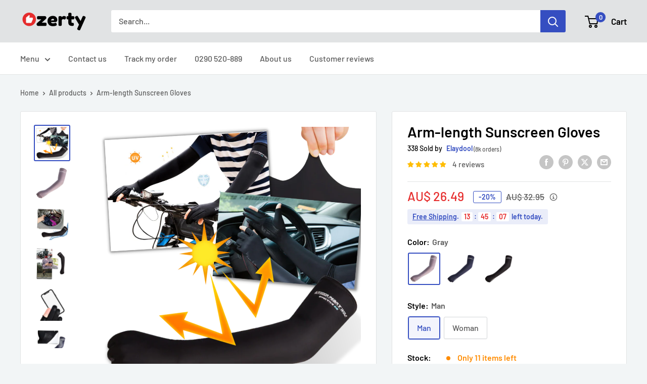

--- FILE ---
content_type: text/html; charset=utf-8
request_url: https://ozerty-australia.com/products/ice-silk-sunscreen-sleeves-pair-of-summer-sleaves-armlength-sunscreen-gloves
body_size: 67449
content:


<!doctype html>

<html class="no-js" lang="en">
  <head>
    <meta charset="utf-8">
    <meta name="viewport" content="width=device-width, initial-scale=1.0, height=device-height, minimum-scale=1.0, maximum-scale=1.0">
    <meta name="theme-color" content="#354ec1">

    <!-- GMC verification -->
<meta name="google-site-verification" content="mTlxGzfH3BhimtB6r8XP_tSlyTB6zaCriwi3fu7G7wI" />
<!-- GMC verification -->

<!-- Google Tag Manager -->
<script>(function(w,d,s,l,i){w[l]=w[l]||[];w[l].push({'gtm.start':
new Date().getTime(),event:'gtm.js'});var f=d.getElementsByTagName(s)[0],
j=d.createElement(s),dl=l!='dataLayer'?'&l='+l:'';j.async=true;j.src=
'https://www.googletagmanager.com/gtm.js?id='+i+dl;f.parentNode.insertBefore(j,f);
})(window,document,'script','dataLayer','GTM-MJCJHDH');</script>
<!-- End Google Tag Manager -->


<!-- GTM Data Layer Variables for GA4Event : item_view -->
<script type="text/javascript">
  window.dataLayer = window.dataLayer || [];
  window.appStart = function(){
        
    dataLayer.push({ ecommerce: null });  // Clear the previous ecommerce object.
    window.productPageHandle = function(){
    window.dataLayer.push({
      event: 'gtm_view_item',
      ecommerce:{      
        currency:"AUD",
        value: "26.49",        
        items: [
          {
            item_id: "41591535403194",            
            item_name: "27LONGSUMMER-GRAY-MAN",
            item_brand: "Elaydool", 
            item_category: "GARAGE, GTIN UPDATE",            
            price: "26.49",             
            item_variant: "27LONGSUMMER-GRAY-MAN",
            google_business_vertical: 'retail',
          },         
        ],
      }
    });
    };
    dataLayer.push({ ecommerce: null });  // Clear the previous ecommerce object.
    window.cartPageHandle = function(){
    window.dataLayer.push({
      event: 'gtm_view_cart',
      ecommerce:{      
        value: "0.0",
        currency: "AUD",
        items: [],
      }
    });
    };
    dataLayer.push({ ecommerce: null });  // Clear the previous ecommerce object.
    window.collectionPageHandle = function(){
    window.dataLayer.push({
      event: 'gtm_view_item_list',
      ecommerce:{      
        item_list_id: "",
        item_list_name: "",
        currency:"AUD",
        items: [],
      }
    });
    };
    dataLayer.push({ ecommerce: null });  // Clear the previous ecommerce object.
    window.searchPageHandle = function(){
    window.dataLayer.push({
      event: 'gtm_view_search_results',
      search_terms: "",      
      ecommerce:{              
        item_list_name: 'search_results',
        currency:"AUD",
        items: [
          ],
      }
    });
    };
  
  productPageHandle()
  
  }
  appStart();
</script>
<!-- GTM Data Layer Variables for GA4Event : item_view -->


<!-- Google Ads Remarketing Tag -->
    
    <!-- CODE SETTINGS START -->
    <!-- CODE SETTINGS START -->
    
    <!-- Please add your Google Ads Audience Source Tag ID -->
    
    
    <!-- Please add your alpha2 code, you can find it here: https://help.shopify.com/en/api/custom-storefronts/storefront-api/reference/enum/countrycode -->
    
    
    <!-- set your product id values are default, product_id, parent_id, sku-->
    
    
    <!-- CODE SETTINGS END -->
    <!-- CODE SETTINGS END -->
    
    <!-- ==================================== -->
    <!-- DO NOT EDIT ANYTHING BELOW THIS LINE -->
    
    <script async src="https://www.googletagmanager.com/gtag/js?id=AW-10905295011"></script><script>
      window.dataLayer = window.dataLayer || [];
      function gtag(){dataLayer.push(arguments);}
      gtag('js', new Date());
      gtag('config', 'AW-10905295011');
    </script>
    
    
    
    <script>
      gtag('event', 'view_item', {
        'send_to': 'AW-10905295011',
      	  'value': 26.49,
    	
        'items': [{
    			'id': '41591535403194',
          'google_business_vertical': 'retail'
        }]
    	
      });
    </script>
<!-- Google Ads Remarketing Tag -->
<title>Ice Silk Sunscreen Sleeves - Pair of Summer Sleaves - Arm-length Sunscreen Gloves
</title><meta name="description" content="These sunscreen sleeves offer excellent protection from the sun. They are elastic and breathable and include non-slip grips on the fingers."><link rel="canonical" href="https://ozerty-australia.com/products/ice-silk-sunscreen-sleeves-pair-of-summer-sleaves-armlength-sunscreen-gloves"><link rel="shortcut icon" href="//ozerty-australia.com/cdn/shop/files/favicon_96x96.png?v=1636998894" type="image/png"><link rel="preload" as="style" href="//ozerty-australia.com/cdn/shop/t/14/assets/theme.css?v=70439492673436898711732219747">
    <link rel="preload" as="script" href="//ozerty-australia.com/cdn/shop/t/14/assets/theme.js?v=7291256942827082391732219337">
    <link rel="preconnect" href="https://cdn.shopify.com">
    <link rel="preconnect" href="https://fonts.shopifycdn.com">
    <link rel="dns-prefetch" href="https://productreviews.shopifycdn.com">
    <link rel="dns-prefetch" href="https://ajax.googleapis.com">
    <link rel="dns-prefetch" href="https://maps.googleapis.com">
    <link rel="dns-prefetch" href="https://maps.gstatic.com">

    <meta property="og:type" content="product">
  <meta property="og:title" content="Arm-length Sunscreen Gloves"><meta property="og:image" content="http://ozerty-australia.com/cdn/shop/products/27LONGSUMMER_984ec0d1-89f4-4754-9136-a3e12098bb32.png?v=1657183109">
    <meta property="og:image:secure_url" content="https://ozerty-australia.com/cdn/shop/products/27LONGSUMMER_984ec0d1-89f4-4754-9136-a3e12098bb32.png?v=1657183109">
    <meta property="og:image:width" content="1000">
    <meta property="og:image:height" content="1000"><meta property="product:price:amount" content="26.49">
  <meta property="product:price:currency" content="AUD"><meta property="og:description" content="These sunscreen sleeves offer excellent protection from the sun. They are elastic and breathable and include non-slip grips on the fingers."><meta property="og:url" content="https://ozerty-australia.com/products/ice-silk-sunscreen-sleeves-pair-of-summer-sleaves-armlength-sunscreen-gloves">
<meta property="og:site_name" content="Ozerty Australia"><meta name="twitter:card" content="summary"><meta name="twitter:title" content="Arm-length Sunscreen Gloves">
  <meta name="twitter:description" content="Arm-length Protection Breathable and Elastic Anti-slip Design Versatile Machine-Compatible Ensure your arms are effectively protected from harmful sun rays with these arm-length sunscreen gloves. Arm-length Protection When the hot weather arrives, it is very important that you ensure you are well-protected from harmful sun rays that could affect your skin health and condition. While your daily outfit will more or less ensure you are well-protected in almost every area of your body, more often than not, your arms and hands will still remain bare and vulnerable. This means that you will need to get gloves that can offer you the protection you need. These sunscreen gloves have an advantage because they offer arm-length protection as opposed to the wrist-length protection other glove options provide. So you won’t need to worry about leaving any part of your skin exposed to sunlight.">
  <meta name="twitter:image" content="https://ozerty-australia.com/cdn/shop/products/27LONGSUMMER_984ec0d1-89f4-4754-9136-a3e12098bb32_600x600_crop_center.png?v=1657183109">
    <link rel="preload" href="//ozerty-australia.com/cdn/fonts/barlow/barlow_n6.329f582a81f63f125e63c20a5a80ae9477df68e1.woff2" as="font" type="font/woff2" crossorigin><link rel="preload" href="//ozerty-australia.com/cdn/fonts/barlow/barlow_n5.a193a1990790eba0cc5cca569d23799830e90f07.woff2" as="font" type="font/woff2" crossorigin><style>
  @font-face {
  font-family: Barlow;
  font-weight: 600;
  font-style: normal;
  font-display: swap;
  src: url("//ozerty-australia.com/cdn/fonts/barlow/barlow_n6.329f582a81f63f125e63c20a5a80ae9477df68e1.woff2") format("woff2"),
       url("//ozerty-australia.com/cdn/fonts/barlow/barlow_n6.0163402e36247bcb8b02716880d0b39568412e9e.woff") format("woff");
}

  @font-face {
  font-family: Barlow;
  font-weight: 500;
  font-style: normal;
  font-display: swap;
  src: url("//ozerty-australia.com/cdn/fonts/barlow/barlow_n5.a193a1990790eba0cc5cca569d23799830e90f07.woff2") format("woff2"),
       url("//ozerty-australia.com/cdn/fonts/barlow/barlow_n5.ae31c82169b1dc0715609b8cc6a610b917808358.woff") format("woff");
}

@font-face {
  font-family: Barlow;
  font-weight: 600;
  font-style: normal;
  font-display: swap;
  src: url("//ozerty-australia.com/cdn/fonts/barlow/barlow_n6.329f582a81f63f125e63c20a5a80ae9477df68e1.woff2") format("woff2"),
       url("//ozerty-australia.com/cdn/fonts/barlow/barlow_n6.0163402e36247bcb8b02716880d0b39568412e9e.woff") format("woff");
}

@font-face {
  font-family: Barlow;
  font-weight: 600;
  font-style: italic;
  font-display: swap;
  src: url("//ozerty-australia.com/cdn/fonts/barlow/barlow_i6.5a22bd20fb27bad4d7674cc6e666fb9c77d813bb.woff2") format("woff2"),
       url("//ozerty-australia.com/cdn/fonts/barlow/barlow_i6.1c8787fcb59f3add01a87f21b38c7ef797e3b3a1.woff") format("woff");
}


  @font-face {
  font-family: Barlow;
  font-weight: 700;
  font-style: normal;
  font-display: swap;
  src: url("//ozerty-australia.com/cdn/fonts/barlow/barlow_n7.691d1d11f150e857dcbc1c10ef03d825bc378d81.woff2") format("woff2"),
       url("//ozerty-australia.com/cdn/fonts/barlow/barlow_n7.4fdbb1cb7da0e2c2f88492243ffa2b4f91924840.woff") format("woff");
}

  @font-face {
  font-family: Barlow;
  font-weight: 500;
  font-style: italic;
  font-display: swap;
  src: url("//ozerty-australia.com/cdn/fonts/barlow/barlow_i5.714d58286997b65cd479af615cfa9bb0a117a573.woff2") format("woff2"),
       url("//ozerty-australia.com/cdn/fonts/barlow/barlow_i5.0120f77e6447d3b5df4bbec8ad8c2d029d87fb21.woff") format("woff");
}

  @font-face {
  font-family: Barlow;
  font-weight: 700;
  font-style: italic;
  font-display: swap;
  src: url("//ozerty-australia.com/cdn/fonts/barlow/barlow_i7.50e19d6cc2ba5146fa437a5a7443c76d5d730103.woff2") format("woff2"),
       url("//ozerty-australia.com/cdn/fonts/barlow/barlow_i7.47e9f98f1b094d912e6fd631cc3fe93d9f40964f.woff") format("woff");
}


  :root {
    --default-text-font-size : 15px;
    --base-text-font-size    : 16px;
    --heading-font-family    : Barlow, sans-serif;
    --heading-font-weight    : 600;
    --heading-font-style     : normal;
    --text-font-family       : Barlow, sans-serif;
    --text-font-weight       : 500;
    --text-font-style        : normal;
    --text-font-bolder-weight: 600;
    --text-link-decoration   : underline;

    --text-color               : #5b5b5b;
    --text-color-rgb           : 91, 91, 91;
    --heading-color            : #000000;
    --border-color             : #e1e3e4;
    --border-color-rgb         : 225, 227, 228;
    --form-border-color        : #d4d6d8;
    --accent-color             : #354ec1;
    --accent-color-rgb         : 53, 78, 193;
    --link-color               : #354ec1;
    --link-color-hover         : #253685;
    --background               : #f2f5f6;
    --secondary-background     : #ffffff;
    --secondary-background-rgb : 255, 255, 255;
    --accent-background        : rgba(53, 78, 193, 0.08);

    --input-background: #ffffff;

    --error-color       : #e62d2d;
    --error-background  : rgba(230, 45, 45, 0.07);
    --success-color     : #49b034;
    --success-background: rgba(73, 176, 52, 0.11);

    --primary-button-background      : #49b034;
    --primary-button-background-rgb  : 73, 176, 52;
    --primary-button-text-color      : #ffffff;
    --secondary-button-background    : #000000;
    --secondary-button-background-rgb: 0, 0, 0;
    --secondary-button-text-color    : #ffffff;

    --header-background      : #e1e3e4;
    --header-text-color      : #000000;
    --header-light-text-color: #a3afef;
    --header-border-color    : rgba(163, 175, 239, 0.3);
    --header-accent-color    : #354ec1;

    --footer-background-color:    #e1e3e4;
    --footer-heading-text-color:  #000000;
    --footer-body-text-color:     #5b5b5b;
    --footer-body-text-color-rgb: 91, 91, 91;
    --footer-accent-color:        #354ec1;
    --footer-accent-color-rgb:    53, 78, 193;
    --footer-border:              none;
    
    --flickity-arrow-color: #abb1b4;--product-on-sale-accent           : #ffbd00;
    --product-on-sale-accent-rgb       : 255, 189, 0;
    --product-on-sale-color            : #ffffff;
    --product-in-stock-color           : #008a00;
    --product-low-stock-color          : #ff8c00;
    --product-sold-out-color           : #8a9297;
    --product-custom-label-1-background: #008a00;
    --product-custom-label-1-color     : #ffffff;
    --product-custom-label-2-background: #00a500;
    --product-custom-label-2-color     : #ffffff;
    --product-review-star-color        : #ffbd00;

    --mobile-container-gutter : 20px;
    --desktop-container-gutter: 40px;

    /* Shopify related variables */
    --payment-terms-background-color: #f2f5f6;
  }
</style>

<script>
  // IE11 does not have support for CSS variables, so we have to polyfill them
  if (!(((window || {}).CSS || {}).supports && window.CSS.supports('(--a: 0)'))) {
    const script = document.createElement('script');
    script.type = 'text/javascript';
    script.src = 'https://cdn.jsdelivr.net/npm/css-vars-ponyfill@2';
    script.onload = function() {
      cssVars({});
    };

    document.getElementsByTagName('head')[0].appendChild(script);
  }
</script>


    <script>window.performance && window.performance.mark && window.performance.mark('shopify.content_for_header.start');</script><meta id="shopify-digital-wallet" name="shopify-digital-wallet" content="/34037956653/digital_wallets/dialog">
<link rel="alternate" type="application/json+oembed" href="https://ozerty-australia.com/products/ice-silk-sunscreen-sleeves-pair-of-summer-sleaves-armlength-sunscreen-gloves.oembed">
<script async="async" src="/checkouts/internal/preloads.js?locale=en-AU"></script>
<script id="shopify-features" type="application/json">{"accessToken":"6bb19db3b9be1e87e510af8b837e9098","betas":["rich-media-storefront-analytics"],"domain":"ozerty-australia.com","predictiveSearch":true,"shopId":34037956653,"locale":"en"}</script>
<script>var Shopify = Shopify || {};
Shopify.shop = "ozertyau.myshopify.com";
Shopify.locale = "en";
Shopify.currency = {"active":"AUD","rate":"1.0"};
Shopify.country = "AU";
Shopify.theme = {"name":"CustomOz 14.2 - Ozerty v2.1","id":141454770362,"schema_name":"Custom Ozerty Australia","schema_version":"2.1","theme_store_id":null,"role":"main"};
Shopify.theme.handle = "null";
Shopify.theme.style = {"id":null,"handle":null};
Shopify.cdnHost = "ozerty-australia.com/cdn";
Shopify.routes = Shopify.routes || {};
Shopify.routes.root = "/";</script>
<script type="module">!function(o){(o.Shopify=o.Shopify||{}).modules=!0}(window);</script>
<script>!function(o){function n(){var o=[];function n(){o.push(Array.prototype.slice.apply(arguments))}return n.q=o,n}var t=o.Shopify=o.Shopify||{};t.loadFeatures=n(),t.autoloadFeatures=n()}(window);</script>
<script id="shop-js-analytics" type="application/json">{"pageType":"product"}</script>
<script defer="defer" async type="module" src="//ozerty-australia.com/cdn/shopifycloud/shop-js/modules/v2/client.init-shop-cart-sync_C5BV16lS.en.esm.js"></script>
<script defer="defer" async type="module" src="//ozerty-australia.com/cdn/shopifycloud/shop-js/modules/v2/chunk.common_CygWptCX.esm.js"></script>
<script type="module">
  await import("//ozerty-australia.com/cdn/shopifycloud/shop-js/modules/v2/client.init-shop-cart-sync_C5BV16lS.en.esm.js");
await import("//ozerty-australia.com/cdn/shopifycloud/shop-js/modules/v2/chunk.common_CygWptCX.esm.js");

  window.Shopify.SignInWithShop?.initShopCartSync?.({"fedCMEnabled":true,"windoidEnabled":true});

</script>
<script>(function() {
  var isLoaded = false;
  function asyncLoad() {
    if (isLoaded) return;
    isLoaded = true;
    var urls = ["\/\/cdn.shopify.com\/proxy\/25ee21018442fd8f793388afca7945a74c5b91802d25196b95def2dccd3b6d57\/api.goaffpro.com\/loader.js?shop=ozertyau.myshopify.com\u0026sp-cache-control=cHVibGljLCBtYXgtYWdlPTkwMA"];
    for (var i = 0; i < urls.length; i++) {
      var s = document.createElement('script');
      s.type = 'text/javascript';
      s.async = true;
      s.src = urls[i];
      var x = document.getElementsByTagName('script')[0];
      x.parentNode.insertBefore(s, x);
    }
  };
  if(window.attachEvent) {
    window.attachEvent('onload', asyncLoad);
  } else {
    window.addEventListener('load', asyncLoad, false);
  }
})();</script>
<script id="__st">var __st={"a":34037956653,"offset":3600,"reqid":"dfe73823-2ac7-426f-b30d-114aa25bbb25-1768778084","pageurl":"ozerty-australia.com\/products\/ice-silk-sunscreen-sleeves-pair-of-summer-sleaves-armlength-sunscreen-gloves","u":"1f8002d67de4","p":"product","rtyp":"product","rid":7128672305338};</script>
<script>window.ShopifyPaypalV4VisibilityTracking = true;</script>
<script id="captcha-bootstrap">!function(){'use strict';const t='contact',e='account',n='new_comment',o=[[t,t],['blogs',n],['comments',n],[t,'customer']],c=[[e,'customer_login'],[e,'guest_login'],[e,'recover_customer_password'],[e,'create_customer']],r=t=>t.map((([t,e])=>`form[action*='/${t}']:not([data-nocaptcha='true']) input[name='form_type'][value='${e}']`)).join(','),a=t=>()=>t?[...document.querySelectorAll(t)].map((t=>t.form)):[];function s(){const t=[...o],e=r(t);return a(e)}const i='password',u='form_key',d=['recaptcha-v3-token','g-recaptcha-response','h-captcha-response',i],f=()=>{try{return window.sessionStorage}catch{return}},m='__shopify_v',_=t=>t.elements[u];function p(t,e,n=!1){try{const o=window.sessionStorage,c=JSON.parse(o.getItem(e)),{data:r}=function(t){const{data:e,action:n}=t;return t[m]||n?{data:e,action:n}:{data:t,action:n}}(c);for(const[e,n]of Object.entries(r))t.elements[e]&&(t.elements[e].value=n);n&&o.removeItem(e)}catch(o){console.error('form repopulation failed',{error:o})}}const l='form_type',E='cptcha';function T(t){t.dataset[E]=!0}const w=window,h=w.document,L='Shopify',v='ce_forms',y='captcha';let A=!1;((t,e)=>{const n=(g='f06e6c50-85a8-45c8-87d0-21a2b65856fe',I='https://cdn.shopify.com/shopifycloud/storefront-forms-hcaptcha/ce_storefront_forms_captcha_hcaptcha.v1.5.2.iife.js',D={infoText:'Protected by hCaptcha',privacyText:'Privacy',termsText:'Terms'},(t,e,n)=>{const o=w[L][v],c=o.bindForm;if(c)return c(t,g,e,D).then(n);var r;o.q.push([[t,g,e,D],n]),r=I,A||(h.body.append(Object.assign(h.createElement('script'),{id:'captcha-provider',async:!0,src:r})),A=!0)});var g,I,D;w[L]=w[L]||{},w[L][v]=w[L][v]||{},w[L][v].q=[],w[L][y]=w[L][y]||{},w[L][y].protect=function(t,e){n(t,void 0,e),T(t)},Object.freeze(w[L][y]),function(t,e,n,w,h,L){const[v,y,A,g]=function(t,e,n){const i=e?o:[],u=t?c:[],d=[...i,...u],f=r(d),m=r(i),_=r(d.filter((([t,e])=>n.includes(e))));return[a(f),a(m),a(_),s()]}(w,h,L),I=t=>{const e=t.target;return e instanceof HTMLFormElement?e:e&&e.form},D=t=>v().includes(t);t.addEventListener('submit',(t=>{const e=I(t);if(!e)return;const n=D(e)&&!e.dataset.hcaptchaBound&&!e.dataset.recaptchaBound,o=_(e),c=g().includes(e)&&(!o||!o.value);(n||c)&&t.preventDefault(),c&&!n&&(function(t){try{if(!f())return;!function(t){const e=f();if(!e)return;const n=_(t);if(!n)return;const o=n.value;o&&e.removeItem(o)}(t);const e=Array.from(Array(32),(()=>Math.random().toString(36)[2])).join('');!function(t,e){_(t)||t.append(Object.assign(document.createElement('input'),{type:'hidden',name:u})),t.elements[u].value=e}(t,e),function(t,e){const n=f();if(!n)return;const o=[...t.querySelectorAll(`input[type='${i}']`)].map((({name:t})=>t)),c=[...d,...o],r={};for(const[a,s]of new FormData(t).entries())c.includes(a)||(r[a]=s);n.setItem(e,JSON.stringify({[m]:1,action:t.action,data:r}))}(t,e)}catch(e){console.error('failed to persist form',e)}}(e),e.submit())}));const S=(t,e)=>{t&&!t.dataset[E]&&(n(t,e.some((e=>e===t))),T(t))};for(const o of['focusin','change'])t.addEventListener(o,(t=>{const e=I(t);D(e)&&S(e,y())}));const B=e.get('form_key'),M=e.get(l),P=B&&M;t.addEventListener('DOMContentLoaded',(()=>{const t=y();if(P)for(const e of t)e.elements[l].value===M&&p(e,B);[...new Set([...A(),...v().filter((t=>'true'===t.dataset.shopifyCaptcha))])].forEach((e=>S(e,t)))}))}(h,new URLSearchParams(w.location.search),n,t,e,['guest_login'])})(!0,!0)}();</script>
<script integrity="sha256-4kQ18oKyAcykRKYeNunJcIwy7WH5gtpwJnB7kiuLZ1E=" data-source-attribution="shopify.loadfeatures" defer="defer" src="//ozerty-australia.com/cdn/shopifycloud/storefront/assets/storefront/load_feature-a0a9edcb.js" crossorigin="anonymous"></script>
<script data-source-attribution="shopify.dynamic_checkout.dynamic.init">var Shopify=Shopify||{};Shopify.PaymentButton=Shopify.PaymentButton||{isStorefrontPortableWallets:!0,init:function(){window.Shopify.PaymentButton.init=function(){};var t=document.createElement("script");t.src="https://ozerty-australia.com/cdn/shopifycloud/portable-wallets/latest/portable-wallets.en.js",t.type="module",document.head.appendChild(t)}};
</script>
<script data-source-attribution="shopify.dynamic_checkout.buyer_consent">
  function portableWalletsHideBuyerConsent(e){var t=document.getElementById("shopify-buyer-consent"),n=document.getElementById("shopify-subscription-policy-button");t&&n&&(t.classList.add("hidden"),t.setAttribute("aria-hidden","true"),n.removeEventListener("click",e))}function portableWalletsShowBuyerConsent(e){var t=document.getElementById("shopify-buyer-consent"),n=document.getElementById("shopify-subscription-policy-button");t&&n&&(t.classList.remove("hidden"),t.removeAttribute("aria-hidden"),n.addEventListener("click",e))}window.Shopify?.PaymentButton&&(window.Shopify.PaymentButton.hideBuyerConsent=portableWalletsHideBuyerConsent,window.Shopify.PaymentButton.showBuyerConsent=portableWalletsShowBuyerConsent);
</script>
<script data-source-attribution="shopify.dynamic_checkout.cart.bootstrap">document.addEventListener("DOMContentLoaded",(function(){function t(){return document.querySelector("shopify-accelerated-checkout-cart, shopify-accelerated-checkout")}if(t())Shopify.PaymentButton.init();else{new MutationObserver((function(e,n){t()&&(Shopify.PaymentButton.init(),n.disconnect())})).observe(document.body,{childList:!0,subtree:!0})}}));
</script>

<script>window.performance && window.performance.mark && window.performance.mark('shopify.content_for_header.end');</script>

    <link rel="stylesheet" href="//ozerty-australia.com/cdn/shop/t/14/assets/theme.css?v=70439492673436898711732219747">

    
  <script type="application/ld+json">
  {
    "@context": "https://schema.org",
    "@type": "Product",
    
    "offers": [
      
{
            "@type": "Offer",
            "name": "Gray \/ Man",
            "availability":"https://schema.org/InStock",
            "price": "26.49",
            "priceCurrency": "AUD",
            "priceValidUntil": "2026-01-29",
            "sku": 41591535403194,
            "url": "/products/ice-silk-sunscreen-sleeves-pair-of-summer-sleaves-armlength-sunscreen-gloves/products/ice-silk-sunscreen-sleeves-pair-of-summer-sleaves-armlength-sunscreen-gloves?variant=41591535403194",
            "shippingDetails": {
              "@type": "OfferShippingDetails",
              "shippingRate": {
                "@type": "MonetaryAmount",
                "value": 0.00,
                "currency": "AUD"
              },
              "shippingDestination": [
                {
                  "@type": "DefinedRegion",
                  "addressCountry": "AU"
                },
                {
                  "@type": "DefinedRegion",
                  "addressCountry": "AE"
                }
              ],
              "deliveryTime": {
                "@type": "ShippingDeliveryTime",
                "handlingTime": {
                  "@type": "QuantitativeValue",
                  "minValue": 1,
                  "maxValue": 6,
                  "unitCode": "DAY"
                },
                "transitTime": {
                  "@type": "QuantitativeValue",
                  "minValue": 3,
                  "maxValue": 7,
                  "unitCode": "DAY"
                }
              }
            },
            "hasMerchantReturnPolicy": {
              "@type": "MerchantReturnPolicy",
              "applicableCountry": "AU",
              "returnPolicyCategory": "https://schema.org/MerchantReturnFiniteReturnWindow",
              "merchantReturnDays": 30,
              "returnMethod": "https://schema.org/ReturnByMail",
              "returnFees": "https://schema.org/FreeReturn"
            }
          },
{
            "@type": "Offer",
            "name": "Gray \/ Woman",
            "availability":"https://schema.org/InStock",
            "price": "26.49",
            "priceCurrency": "AUD",
            "priceValidUntil": "2026-01-29",
            "sku": 41591535435962,
            "url": "/products/ice-silk-sunscreen-sleeves-pair-of-summer-sleaves-armlength-sunscreen-gloves/products/ice-silk-sunscreen-sleeves-pair-of-summer-sleaves-armlength-sunscreen-gloves?variant=41591535435962",
            "shippingDetails": {
              "@type": "OfferShippingDetails",
              "shippingRate": {
                "@type": "MonetaryAmount",
                "value": 0.00,
                "currency": "AUD"
              },
              "shippingDestination": [
                {
                  "@type": "DefinedRegion",
                  "addressCountry": "AU"
                },
                {
                  "@type": "DefinedRegion",
                  "addressCountry": "AE"
                }
              ],
              "deliveryTime": {
                "@type": "ShippingDeliveryTime",
                "handlingTime": {
                  "@type": "QuantitativeValue",
                  "minValue": 1,
                  "maxValue": 6,
                  "unitCode": "DAY"
                },
                "transitTime": {
                  "@type": "QuantitativeValue",
                  "minValue": 3,
                  "maxValue": 7,
                  "unitCode": "DAY"
                }
              }
            },
            "hasMerchantReturnPolicy": {
              "@type": "MerchantReturnPolicy",
              "applicableCountry": "AU",
              "returnPolicyCategory": "https://schema.org/MerchantReturnFiniteReturnWindow",
              "merchantReturnDays": 30,
              "returnMethod": "https://schema.org/ReturnByMail",
              "returnFees": "https://schema.org/FreeReturn"
            }
          },
{
            "@type": "Offer",
            "name": "Blue \/ Man",
            "availability":"https://schema.org/InStock",
            "price": "26.49",
            "priceCurrency": "AUD",
            "priceValidUntil": "2026-01-29",
            "sku": 41591535468730,
            "url": "/products/ice-silk-sunscreen-sleeves-pair-of-summer-sleaves-armlength-sunscreen-gloves/products/ice-silk-sunscreen-sleeves-pair-of-summer-sleaves-armlength-sunscreen-gloves?variant=41591535468730",
            "shippingDetails": {
              "@type": "OfferShippingDetails",
              "shippingRate": {
                "@type": "MonetaryAmount",
                "value": 0.00,
                "currency": "AUD"
              },
              "shippingDestination": [
                {
                  "@type": "DefinedRegion",
                  "addressCountry": "AU"
                },
                {
                  "@type": "DefinedRegion",
                  "addressCountry": "AE"
                }
              ],
              "deliveryTime": {
                "@type": "ShippingDeliveryTime",
                "handlingTime": {
                  "@type": "QuantitativeValue",
                  "minValue": 1,
                  "maxValue": 6,
                  "unitCode": "DAY"
                },
                "transitTime": {
                  "@type": "QuantitativeValue",
                  "minValue": 3,
                  "maxValue": 7,
                  "unitCode": "DAY"
                }
              }
            },
            "hasMerchantReturnPolicy": {
              "@type": "MerchantReturnPolicy",
              "applicableCountry": "AU",
              "returnPolicyCategory": "https://schema.org/MerchantReturnFiniteReturnWindow",
              "merchantReturnDays": 30,
              "returnMethod": "https://schema.org/ReturnByMail",
              "returnFees": "https://schema.org/FreeReturn"
            }
          },
{
            "@type": "Offer",
            "name": "Blue \/ Woman",
            "availability":"https://schema.org/InStock",
            "price": "26.49",
            "priceCurrency": "AUD",
            "priceValidUntil": "2026-01-29",
            "sku": 41591535501498,
            "url": "/products/ice-silk-sunscreen-sleeves-pair-of-summer-sleaves-armlength-sunscreen-gloves/products/ice-silk-sunscreen-sleeves-pair-of-summer-sleaves-armlength-sunscreen-gloves?variant=41591535501498",
            "shippingDetails": {
              "@type": "OfferShippingDetails",
              "shippingRate": {
                "@type": "MonetaryAmount",
                "value": 0.00,
                "currency": "AUD"
              },
              "shippingDestination": [
                {
                  "@type": "DefinedRegion",
                  "addressCountry": "AU"
                },
                {
                  "@type": "DefinedRegion",
                  "addressCountry": "AE"
                }
              ],
              "deliveryTime": {
                "@type": "ShippingDeliveryTime",
                "handlingTime": {
                  "@type": "QuantitativeValue",
                  "minValue": 1,
                  "maxValue": 6,
                  "unitCode": "DAY"
                },
                "transitTime": {
                  "@type": "QuantitativeValue",
                  "minValue": 3,
                  "maxValue": 7,
                  "unitCode": "DAY"
                }
              }
            },
            "hasMerchantReturnPolicy": {
              "@type": "MerchantReturnPolicy",
              "applicableCountry": "AU",
              "returnPolicyCategory": "https://schema.org/MerchantReturnFiniteReturnWindow",
              "merchantReturnDays": 30,
              "returnMethod": "https://schema.org/ReturnByMail",
              "returnFees": "https://schema.org/FreeReturn"
            }
          },
{
            "@type": "Offer",
            "name": "Black \/ Man",
            "availability":"https://schema.org/InStock",
            "price": "26.49",
            "priceCurrency": "AUD",
            "priceValidUntil": "2026-01-29",
            "sku": 41591535534266,
            "url": "/products/ice-silk-sunscreen-sleeves-pair-of-summer-sleaves-armlength-sunscreen-gloves/products/ice-silk-sunscreen-sleeves-pair-of-summer-sleaves-armlength-sunscreen-gloves?variant=41591535534266",
            "shippingDetails": {
              "@type": "OfferShippingDetails",
              "shippingRate": {
                "@type": "MonetaryAmount",
                "value": 0.00,
                "currency": "AUD"
              },
              "shippingDestination": [
                {
                  "@type": "DefinedRegion",
                  "addressCountry": "AU"
                },
                {
                  "@type": "DefinedRegion",
                  "addressCountry": "AE"
                }
              ],
              "deliveryTime": {
                "@type": "ShippingDeliveryTime",
                "handlingTime": {
                  "@type": "QuantitativeValue",
                  "minValue": 1,
                  "maxValue": 6,
                  "unitCode": "DAY"
                },
                "transitTime": {
                  "@type": "QuantitativeValue",
                  "minValue": 3,
                  "maxValue": 7,
                  "unitCode": "DAY"
                }
              }
            },
            "hasMerchantReturnPolicy": {
              "@type": "MerchantReturnPolicy",
              "applicableCountry": "AU",
              "returnPolicyCategory": "https://schema.org/MerchantReturnFiniteReturnWindow",
              "merchantReturnDays": 30,
              "returnMethod": "https://schema.org/ReturnByMail",
              "returnFees": "https://schema.org/FreeReturn"
            }
          },
{
            "@type": "Offer",
            "name": "Black \/ Woman",
            "availability":"https://schema.org/InStock",
            "price": "26.49",
            "priceCurrency": "AUD",
            "priceValidUntil": "2026-01-29",
            "sku": 41591535567034,
            "url": "/products/ice-silk-sunscreen-sleeves-pair-of-summer-sleaves-armlength-sunscreen-gloves/products/ice-silk-sunscreen-sleeves-pair-of-summer-sleaves-armlength-sunscreen-gloves?variant=41591535567034",
            "shippingDetails": {
              "@type": "OfferShippingDetails",
              "shippingRate": {
                "@type": "MonetaryAmount",
                "value": 0.00,
                "currency": "AUD"
              },
              "shippingDestination": [
                {
                  "@type": "DefinedRegion",
                  "addressCountry": "AU"
                },
                {
                  "@type": "DefinedRegion",
                  "addressCountry": "AE"
                }
              ],
              "deliveryTime": {
                "@type": "ShippingDeliveryTime",
                "handlingTime": {
                  "@type": "QuantitativeValue",
                  "minValue": 1,
                  "maxValue": 6,
                  "unitCode": "DAY"
                },
                "transitTime": {
                  "@type": "QuantitativeValue",
                  "minValue": 3,
                  "maxValue": 7,
                  "unitCode": "DAY"
                }
              }
            },
            "hasMerchantReturnPolicy": {
              "@type": "MerchantReturnPolicy",
              "applicableCountry": "AU",
              "returnPolicyCategory": "https://schema.org/MerchantReturnFiniteReturnWindow",
              "merchantReturnDays": 30,
              "returnMethod": "https://schema.org/ReturnByMail",
              "returnFees": "https://schema.org/FreeReturn"
            }
          }

    ],"aggregateRating": {
        "@type": "AggregateRating",
        "ratingValue": "5.0",
        "reviewCount": "4",
        "worstRating": "1.0",
        "bestRating": "5.0"
      },"brand": {
      "@type": "Brand",
      "name": "Elaydool"
    },
    "name": "Arm-length Sunscreen Gloves",
    "description": "\n\n \n\n\n\n\n\n\n\n\n\n\n\n\n\nArm-length Protection\n\n\nBreathable and Elastic\n\n\nAnti-slip Design\n\n\nVersatile\n\n\nMachine-Compatible\n\n\n\n\n\n\n\n\nEnsure your arms are effectively protected from harmful sun rays with these arm-length sunscreen gloves.\n\n\n\n\n\n\n\n\n\n\n\n\n\n\n\n\n\n\n\n\n\n\n\n\n\nArm-length Protection\n\n\n\n\n\n\nWhen the hot weather arrives, it is very important that you ensure you are well-protected from harmful sun rays that could affect your skin health and condition. While your daily outfit will more or less ensure you are well-protected in almost every area of your body, more often than not, your arms and hands will still remain bare and vulnerable. This means that you will need to get gloves that can offer you the protection you need. These sunscreen gloves have an advantage because they offer arm-length protection as opposed to the wrist-length protection other glove options provide. So you won’t need to worry about leaving any part of your skin exposed to sunlight.\n\n\n\n\n\n\n\n\n\n\n\n\n\n\n\n\n\n\n\n\n\nBreathable and Elastic\n\n\n\n\n\n\nAnother reason you should consider getting these arm-length sunscreen gloves is the fact that in addition to offering excellent protection from harmful sun rays, they're also very comfortable to wear. Unlike some gloves that usually feel “stuffy” and uncomfortable when you wear them for long periods, these have a very comfortable feel. They're made of soft, elastic materials that ensure you won’t find them too tight or uncomfortable for you to wear. They're also breathable, meaning that air is able to easily penetrate and circulate so you won't feel like it’s stuffy or humid. This basically ensures that you will be able to wear the gloves for long periods without stress.\n\n\n\n\n\n\n\n\n\n\n\n\n\n\n\n\n\n\n\n\n\nAnti-slip Design\n\n\n\n\n\n\nOne major problem with wearing gloves is the fact that most of them have a “smooth” design that usually makes holding onto or gripping things challenging. This usually means that if you’re wearing these kinds of gloves, you’ll have to take special care not to lose grip of your phone or whatever thing you’re holding at that moment. With these breathable arm sunscreen gloves, however, you won’t have to worry about all that. This is because it has an anti-slip design that ensures you will easily be able to hold on to whatever you need to grip. \n\n\n\n\n\n\n\n\n\n\n\n\n\n\n\n\n\n\n\n\n\nVersatile\n\n\n\n\n\n\nNow you might be thinking, “Gloves are usually stiff, and they sometimes make it difficult and limit the number of activities you can carry out while wearing them, so will these gloves limit my productivity?” Absolutely not! As earlier mentioned, these gloves are made with elastic materials, so they are certainly not stiff. Also, their high build quality ensures that they are very versatile so you will be able to carry out several different activities while wearing them. In fact, you will even be able to easily drive, work out or cycle while wearing these gloves. They also feature a shorter thumb and finger design, so you can use your phone easily while wearing the gloves.\n\n\n\n\n\n\n\n\n\n\n\n\n\n\n\n\n\n\n\n\n\nMachine-Compatible\n\n\n\n\n\n\nOne other reason why these arm-length sunscreen gloves are perfect for you is the fact that they are also very easy to clean. The gloves are washing machine-compatible so all you need to do when you want to wash them is simply throw them in your washing machine. The gloves’ build quality also ensures that they will still offer excellent sunscreen activity after washing and drying. They won't lose their protective quality over time.\n\n\n\n\n\n\n\n\n\n\n\n\n\n\n\n\n\n\n\n\n\nTechnical characteristics :\n\n\n\n\n\n\n\nStyle: Man, Woman\nColour: Gray, Blue, Black\nMaterial: Cloth, Nylon, Silicone\n\n\n\n\n\n\n\n\n\n\n\n\n\n\n\n\n\n\n\n\n\n\n\nIncluded :\n\n\n\n\n\n\n1 x Pair Ice Silk Sunscreen Sleeves\n \n \n \n \n \n\n\n\n\n\n\n\n\n\n\n\n\n\n\n\n",
    "category": "Vehicle Safety \u0026 Security",
    "url": "/products/ice-silk-sunscreen-sleeves-pair-of-summer-sleaves-armlength-sunscreen-gloves",
    "sku": 41591535403194,
    "image": {
      "@type": "ImageObject",
      "url": "https://ozerty-australia.com/cdn/shop/products/27LONGSUMMER_984ec0d1-89f4-4754-9136-a3e12098bb32.png?v=1657183109&width=1024",
      "image": "https://ozerty-australia.com/cdn/shop/products/27LONGSUMMER_984ec0d1-89f4-4754-9136-a3e12098bb32.png?v=1657183109&width=1024",
      "name": "Arm-length Sunscreen Gloves -",
      "width": "1024",
      "height": "1024"
    }
  }
  </script>



  <script type="application/ld+json">
  {
    "@context": "https://schema.org",
    "@type": "BreadcrumbList",
  "itemListElement": [{
      "@type": "ListItem",
      "position": 1,
      "name": "Home",
      "item": "https://ozerty-australia.com"
    },{
          "@type": "ListItem",
          "position": 2,
          "name": "Arm-length Sunscreen Gloves",
          "item": "https://ozerty-australia.com/products/ice-silk-sunscreen-sleeves-pair-of-summer-sleaves-armlength-sunscreen-gloves"
        }]
  }
  </script>



    <script>
      // This allows to expose several variables to the global scope, to be used in scripts
      window.theme = {
        pageType: "product",
        cartCount: 0,
        moneyFormat: "AU$ {{amount}}",
        moneyWithCurrencyFormat: "AU$ {{amount}}",
        currencyCodeEnabled: false,
        showDiscount: true,
        discountMode: "both",
        cartType: "page"
      };

      window.routes = {
        rootUrl: "\/",
        rootUrlWithoutSlash: '',
        cartUrl: "\/cart",
        cartAddUrl: "\/cart\/add",
        cartChangeUrl: "\/cart\/change",
        searchUrl: "\/search",
        productRecommendationsUrl: "\/recommendations\/products"
      };

      window.languages = {
        productRegularPrice: "Regular price",
        productSalePrice: "Sale price",
        collectionOnSaleLabel: "Save {{savings}}",
        productFormUnavailable: "Unavailable",
        productFormAddToCart: "Add to cart",
        productFormPreOrder: "Pre-order",
        productFormSoldOut: "Sold out",
        productAdded: "Product has been added to your cart",
        productAddedShort: "Added!",
        shippingEstimatorNoResults: "No shipping could be found for your address.",
        shippingEstimatorOneResult: "There is one shipping rate for your address:",
        shippingEstimatorMultipleResults: "There are {{count}} shipping rates for your address:",
        shippingEstimatorErrors: "There are some errors:"
      };

      document.documentElement.className = document.documentElement.className.replace('no-js', 'js');
    </script><script>const cartItems = []</script>
    <script src="//ozerty-australia.com/cdn/shop/t/14/assets/theme.js?v=7291256942827082391732219337" defer></script>
    <script src="//ozerty-australia.com/cdn/shop/t/14/assets/custom.js?v=89829375319252100961732219337" defer></script><script>
        (function () {
          window.onpageshow = function() {
            // We force re-freshing the cart content onpageshow, as most browsers will serve a cache copy when hitting the
            // back button, which cause staled data
            document.documentElement.dispatchEvent(new CustomEvent('cart:refresh', {
              bubbles: true,
              detail: {scrollToTop: false}
            }));
          };
        })();
      </script><script>
      function getQueryParams(url = window.location.href) {
        const u = new URL(url);
        const params = {};
        for (const [key, value] of u.searchParams.entries()) {
          if (Object.prototype.hasOwnProperty.call(params, key)) {
            params[key] = Array.isArray(params[key]) ? [...params[key], value] : [params[key], value];
          } else {
            params[key] = value;
          }
        }
        return params;
      }

      document.addEventListener('DOMContentLoaded', () => {
        const params = getQueryParams();
        const gclid = params.gclid || null;
        const gbraid = params.gbraid || null;
        const msclkid = params.msclkid || null;
        const wbraid = params.wbraid || null;
        
        if (gclid != null) {
          localStorage.setItem('gclid', gclid);
        }
        if (gbraid != null) {
          localStorage.setItem('gbraid', gbraid);
        }
        if (msclkid != null) {
          localStorage.setItem('msclkid', msclkid);
        }
        if (wbraid != null) {
          localStorage.setItem('wbraid', wbraid);
        }
      });
    </script>
  <!-- BEGIN app block: shopify://apps/judge-me-reviews/blocks/judgeme_core/61ccd3b1-a9f2-4160-9fe9-4fec8413e5d8 --><!-- Start of Judge.me Core -->






<link rel="dns-prefetch" href="https://cdnwidget.judge.me">
<link rel="dns-prefetch" href="https://cdn.judge.me">
<link rel="dns-prefetch" href="https://cdn1.judge.me">
<link rel="dns-prefetch" href="https://api.judge.me">

<script data-cfasync='false' class='jdgm-settings-script'>window.jdgmSettings={"pagination":5,"disable_web_reviews":false,"badge_no_review_text":"No reviews","badge_n_reviews_text":"{{ n }} review/reviews","badge_star_color":"#fbcd0a","hide_badge_preview_if_no_reviews":true,"badge_hide_text":false,"enforce_center_preview_badge":false,"widget_title":"Customer Reviews","widget_open_form_text":"Write a review","widget_close_form_text":"Cancel review","widget_refresh_page_text":"Refresh page","widget_summary_text":"Based on {{ number_of_reviews }} review/reviews","widget_no_review_text":"Be the first to write a review","widget_name_field_text":"Display name","widget_verified_name_field_text":"Verified Name (public)","widget_name_placeholder_text":"Display name","widget_required_field_error_text":"This field is required.","widget_email_field_text":"Email address","widget_verified_email_field_text":"Verified Email (private, can not be edited)","widget_email_placeholder_text":"Your email address","widget_email_field_error_text":"Please enter a valid email address.","widget_rating_field_text":"Rating","widget_review_title_field_text":"Review Title","widget_review_title_placeholder_text":"Give your review a title","widget_review_body_field_text":"Review content","widget_review_body_placeholder_text":"Start writing here...","widget_pictures_field_text":"Picture/Video (optional)","widget_submit_review_text":"Submit Review","widget_submit_verified_review_text":"Submit Verified Review","widget_submit_success_msg_with_auto_publish":"Thank you! Please refresh the page in a few moments to see your review. You can remove or edit your review by logging into \u003ca href='https://judge.me/login' target='_blank' rel='nofollow noopener'\u003eJudge.me\u003c/a\u003e","widget_submit_success_msg_no_auto_publish":"Thank you! Your review will be published as soon as it is approved by the shop admin. You can remove or edit your review by logging into \u003ca href='https://judge.me/login' target='_blank' rel='nofollow noopener'\u003eJudge.me\u003c/a\u003e","widget_show_default_reviews_out_of_total_text":"Showing {{ n_reviews_shown }} out of {{ n_reviews }} reviews.","widget_show_all_link_text":"Show all","widget_show_less_link_text":"Show less","widget_author_said_text":"{{ reviewer_name }} said:","widget_days_text":"{{ n }} days ago","widget_weeks_text":"{{ n }} week/weeks ago","widget_months_text":"{{ n }} month/months ago","widget_years_text":"{{ n }} year/years ago","widget_yesterday_text":"Yesterday","widget_today_text":"Today","widget_replied_text":"\u003e\u003e {{ shop_name }} replied:","widget_read_more_text":"Read more","widget_reviewer_name_as_initial":"","widget_rating_filter_color":"","widget_rating_filter_see_all_text":"See all reviews","widget_sorting_most_recent_text":"Most Recent","widget_sorting_highest_rating_text":"Highest Rating","widget_sorting_lowest_rating_text":"Lowest Rating","widget_sorting_with_pictures_text":"Only Pictures","widget_sorting_most_helpful_text":"Most Helpful","widget_open_question_form_text":"Ask a question","widget_reviews_subtab_text":"Reviews","widget_questions_subtab_text":"Questions","widget_question_label_text":"Question","widget_answer_label_text":"Answer","widget_question_placeholder_text":"Write your question here","widget_submit_question_text":"Submit Question","widget_question_submit_success_text":"Thank you for your question! We will notify you once it gets answered.","widget_star_color":"#fbcd0a","verified_badge_text":"Verified","verified_badge_bg_color":"","verified_badge_text_color":"","verified_badge_placement":"left-of-reviewer-name","widget_review_max_height":"","widget_hide_border":false,"widget_social_share":false,"widget_thumb":false,"widget_review_location_show":false,"widget_location_format":"country_iso_code","all_reviews_include_out_of_store_products":true,"all_reviews_out_of_store_text":"(out of store)","all_reviews_pagination":100,"all_reviews_product_name_prefix_text":"about","enable_review_pictures":true,"enable_question_anwser":false,"widget_theme":"","review_date_format":"mm/dd/yyyy","default_sort_method":"most-recent","widget_product_reviews_subtab_text":"Product Reviews","widget_shop_reviews_subtab_text":"Shop Reviews","widget_other_products_reviews_text":"Reviews for other products","widget_store_reviews_subtab_text":"Store reviews","widget_no_store_reviews_text":"This store hasn't received any reviews yet","widget_web_restriction_product_reviews_text":"This product hasn't received any reviews yet","widget_no_items_text":"No items found","widget_show_more_text":"Show more","widget_write_a_store_review_text":"Write a Store Review","widget_other_languages_heading":"Reviews in Other Languages","widget_translate_review_text":"Translate review to {{ language }}","widget_translating_review_text":"Translating...","widget_show_original_translation_text":"Show original ({{ language }})","widget_translate_review_failed_text":"Review couldn't be translated.","widget_translate_review_retry_text":"Retry","widget_translate_review_try_again_later_text":"Try again later","show_product_url_for_grouped_product":false,"widget_sorting_pictures_first_text":"Pictures First","show_pictures_on_all_rev_page_mobile":false,"show_pictures_on_all_rev_page_desktop":false,"floating_tab_hide_mobile_install_preference":false,"floating_tab_button_name":"★ Reviews","floating_tab_title":"Let customers speak for us","floating_tab_button_color":"","floating_tab_button_background_color":"","floating_tab_url":"","floating_tab_url_enabled":false,"floating_tab_tab_style":"text","all_reviews_text_badge_text":"Customers rate us {{ shop.metafields.judgeme.all_reviews_rating | round: 1 }}/5 based on {{ shop.metafields.judgeme.all_reviews_count }} reviews.","all_reviews_text_badge_text_branded_style":"{{ shop.metafields.judgeme.all_reviews_rating | round: 1 }} out of 5 stars based on {{ shop.metafields.judgeme.all_reviews_count }} reviews","is_all_reviews_text_badge_a_link":false,"show_stars_for_all_reviews_text_badge":false,"all_reviews_text_badge_url":"","all_reviews_text_style":"text","all_reviews_text_color_style":"judgeme_brand_color","all_reviews_text_color":"#108474","all_reviews_text_show_jm_brand":true,"featured_carousel_show_header":true,"featured_carousel_title":"Let customers speak for us","testimonials_carousel_title":"Customers are saying","videos_carousel_title":"Real customer stories","cards_carousel_title":"Customers are saying","featured_carousel_count_text":"from {{ n }} reviews","featured_carousel_add_link_to_all_reviews_page":false,"featured_carousel_url":"","featured_carousel_show_images":true,"featured_carousel_autoslide_interval":5,"featured_carousel_arrows_on_the_sides":false,"featured_carousel_height":250,"featured_carousel_width":80,"featured_carousel_image_size":0,"featured_carousel_image_height":250,"featured_carousel_arrow_color":"#eeeeee","verified_count_badge_style":"vintage","verified_count_badge_orientation":"horizontal","verified_count_badge_color_style":"judgeme_brand_color","verified_count_badge_color":"#108474","is_verified_count_badge_a_link":false,"verified_count_badge_url":"","verified_count_badge_show_jm_brand":true,"widget_rating_preset_default":5,"widget_first_sub_tab":"product-reviews","widget_show_histogram":true,"widget_histogram_use_custom_color":false,"widget_pagination_use_custom_color":false,"widget_star_use_custom_color":true,"widget_verified_badge_use_custom_color":false,"widget_write_review_use_custom_color":false,"picture_reminder_submit_button":"Upload Pictures","enable_review_videos":false,"mute_video_by_default":false,"widget_sorting_videos_first_text":"Videos First","widget_review_pending_text":"Pending","featured_carousel_items_for_large_screen":3,"social_share_options_order":"Facebook,Twitter","remove_microdata_snippet":true,"disable_json_ld":false,"enable_json_ld_products":false,"preview_badge_show_question_text":false,"preview_badge_no_question_text":"No questions","preview_badge_n_question_text":"{{ number_of_questions }} question/questions","qa_badge_show_icon":false,"qa_badge_position":"same-row","remove_judgeme_branding":false,"widget_add_search_bar":false,"widget_search_bar_placeholder":"Search","widget_sorting_verified_only_text":"Verified only","featured_carousel_theme":"default","featured_carousel_show_rating":true,"featured_carousel_show_title":true,"featured_carousel_show_body":true,"featured_carousel_show_date":false,"featured_carousel_show_reviewer":true,"featured_carousel_show_product":false,"featured_carousel_header_background_color":"#108474","featured_carousel_header_text_color":"#ffffff","featured_carousel_name_product_separator":"reviewed","featured_carousel_full_star_background":"#108474","featured_carousel_empty_star_background":"#dadada","featured_carousel_vertical_theme_background":"#f9fafb","featured_carousel_verified_badge_enable":false,"featured_carousel_verified_badge_color":"#108474","featured_carousel_border_style":"round","featured_carousel_review_line_length_limit":3,"featured_carousel_more_reviews_button_text":"Read more reviews","featured_carousel_view_product_button_text":"View product","all_reviews_page_load_reviews_on":"button_click","all_reviews_page_load_more_text":"Load More Reviews","disable_fb_tab_reviews":false,"enable_ajax_cdn_cache":false,"widget_public_name_text":"displayed publicly like","default_reviewer_name":"John Smith","default_reviewer_name_has_non_latin":true,"widget_reviewer_anonymous":"Anonymous","medals_widget_title":"Judge.me Review Medals","medals_widget_background_color":"#f9fafb","medals_widget_position":"footer_all_pages","medals_widget_border_color":"#f9fafb","medals_widget_verified_text_position":"left","medals_widget_use_monochromatic_version":false,"medals_widget_elements_color":"#108474","show_reviewer_avatar":true,"widget_invalid_yt_video_url_error_text":"Not a YouTube video URL","widget_max_length_field_error_text":"Please enter no more than {0} characters.","widget_show_country_flag":false,"widget_show_collected_via_shop_app":true,"widget_verified_by_shop_badge_style":"light","widget_verified_by_shop_text":"Verified by Shop","widget_show_photo_gallery":false,"widget_load_with_code_splitting":true,"widget_ugc_install_preference":false,"widget_ugc_title":"Made by us, Shared by you","widget_ugc_subtitle":"Tag us to see your picture featured in our page","widget_ugc_arrows_color":"#ffffff","widget_ugc_primary_button_text":"Buy Now","widget_ugc_primary_button_background_color":"#108474","widget_ugc_primary_button_text_color":"#ffffff","widget_ugc_primary_button_border_width":"0","widget_ugc_primary_button_border_style":"none","widget_ugc_primary_button_border_color":"#108474","widget_ugc_primary_button_border_radius":"25","widget_ugc_secondary_button_text":"Load More","widget_ugc_secondary_button_background_color":"#ffffff","widget_ugc_secondary_button_text_color":"#108474","widget_ugc_secondary_button_border_width":"2","widget_ugc_secondary_button_border_style":"solid","widget_ugc_secondary_button_border_color":"#108474","widget_ugc_secondary_button_border_radius":"25","widget_ugc_reviews_button_text":"View Reviews","widget_ugc_reviews_button_background_color":"#ffffff","widget_ugc_reviews_button_text_color":"#108474","widget_ugc_reviews_button_border_width":"2","widget_ugc_reviews_button_border_style":"solid","widget_ugc_reviews_button_border_color":"#108474","widget_ugc_reviews_button_border_radius":"25","widget_ugc_reviews_button_link_to":"judgeme-reviews-page","widget_ugc_show_post_date":true,"widget_ugc_max_width":"800","widget_rating_metafield_value_type":true,"widget_primary_color":"#108474","widget_enable_secondary_color":false,"widget_secondary_color":"#edf5f5","widget_summary_average_rating_text":"{{ average_rating }} out of 5","widget_media_grid_title":"Customer photos \u0026 videos","widget_media_grid_see_more_text":"See more","widget_round_style":false,"widget_show_product_medals":true,"widget_verified_by_judgeme_text":"Verified by Judge.me","widget_show_store_medals":true,"widget_verified_by_judgeme_text_in_store_medals":"Verified by Judge.me","widget_media_field_exceed_quantity_message":"Sorry, we can only accept {{ max_media }} for one review.","widget_media_field_exceed_limit_message":"{{ file_name }} is too large, please select a {{ media_type }} less than {{ size_limit }}MB.","widget_review_submitted_text":"Review Submitted!","widget_question_submitted_text":"Question Submitted!","widget_close_form_text_question":"Cancel","widget_write_your_answer_here_text":"Write your answer here","widget_enabled_branded_link":true,"widget_show_collected_by_judgeme":false,"widget_reviewer_name_color":"","widget_write_review_text_color":"","widget_write_review_bg_color":"","widget_collected_by_judgeme_text":"collected by Judge.me","widget_pagination_type":"standard","widget_load_more_text":"Load More","widget_load_more_color":"#108474","widget_full_review_text":"Full Review","widget_read_more_reviews_text":"Read More Reviews","widget_read_questions_text":"Read Questions","widget_questions_and_answers_text":"Questions \u0026 Answers","widget_verified_by_text":"Verified by","widget_verified_text":"Verified","widget_number_of_reviews_text":"{{ number_of_reviews }} reviews","widget_back_button_text":"Back","widget_next_button_text":"Next","widget_custom_forms_filter_button":"Filters","custom_forms_style":"vertical","widget_show_review_information":false,"how_reviews_are_collected":"How reviews are collected?","widget_show_review_keywords":false,"widget_gdpr_statement":"How we use your data: We'll only contact you about the review you left, and only if necessary. By submitting your review, you agree to Judge.me's \u003ca href='https://judge.me/terms' target='_blank' rel='nofollow noopener'\u003eterms\u003c/a\u003e, \u003ca href='https://judge.me/privacy' target='_blank' rel='nofollow noopener'\u003eprivacy\u003c/a\u003e and \u003ca href='https://judge.me/content-policy' target='_blank' rel='nofollow noopener'\u003econtent\u003c/a\u003e policies.","widget_multilingual_sorting_enabled":false,"widget_translate_review_content_enabled":false,"widget_translate_review_content_method":"manual","popup_widget_review_selection":"automatically_with_pictures","popup_widget_round_border_style":true,"popup_widget_show_title":true,"popup_widget_show_body":true,"popup_widget_show_reviewer":false,"popup_widget_show_product":true,"popup_widget_show_pictures":true,"popup_widget_use_review_picture":true,"popup_widget_show_on_home_page":true,"popup_widget_show_on_product_page":true,"popup_widget_show_on_collection_page":true,"popup_widget_show_on_cart_page":true,"popup_widget_position":"bottom_left","popup_widget_first_review_delay":5,"popup_widget_duration":5,"popup_widget_interval":5,"popup_widget_review_count":5,"popup_widget_hide_on_mobile":true,"review_snippet_widget_round_border_style":true,"review_snippet_widget_card_color":"#FFFFFF","review_snippet_widget_slider_arrows_background_color":"#FFFFFF","review_snippet_widget_slider_arrows_color":"#000000","review_snippet_widget_star_color":"#108474","show_product_variant":false,"all_reviews_product_variant_label_text":"Variant: ","widget_show_verified_branding":false,"widget_ai_summary_title":"Customers say","widget_ai_summary_disclaimer":"AI-powered review summary based on recent customer reviews","widget_show_ai_summary":false,"widget_show_ai_summary_bg":false,"widget_show_review_title_input":true,"redirect_reviewers_invited_via_email":"review_widget","request_store_review_after_product_review":false,"request_review_other_products_in_order":false,"review_form_color_scheme":"default","review_form_corner_style":"square","review_form_star_color":{},"review_form_text_color":"#333333","review_form_background_color":"#ffffff","review_form_field_background_color":"#fafafa","review_form_button_color":{},"review_form_button_text_color":"#ffffff","review_form_modal_overlay_color":"#000000","review_content_screen_title_text":"How would you rate this product?","review_content_introduction_text":"We would love it if you would share a bit about your experience.","store_review_form_title_text":"How would you rate this store?","store_review_form_introduction_text":"We would love it if you would share a bit about your experience.","show_review_guidance_text":true,"one_star_review_guidance_text":"Poor","five_star_review_guidance_text":"Great","customer_information_screen_title_text":"About you","customer_information_introduction_text":"Please tell us more about you.","custom_questions_screen_title_text":"Your experience in more detail","custom_questions_introduction_text":"Here are a few questions to help us understand more about your experience.","review_submitted_screen_title_text":"Thanks for your review!","review_submitted_screen_thank_you_text":"We are processing it and it will appear on the store soon.","review_submitted_screen_email_verification_text":"Please confirm your email by clicking the link we just sent you. This helps us keep reviews authentic.","review_submitted_request_store_review_text":"Would you like to share your experience of shopping with us?","review_submitted_review_other_products_text":"Would you like to review these products?","store_review_screen_title_text":"Would you like to share your experience of shopping with us?","store_review_introduction_text":"We value your feedback and use it to improve. Please share any thoughts or suggestions you have.","reviewer_media_screen_title_picture_text":"Share a picture","reviewer_media_introduction_picture_text":"Upload a photo to support your review.","reviewer_media_screen_title_video_text":"Share a video","reviewer_media_introduction_video_text":"Upload a video to support your review.","reviewer_media_screen_title_picture_or_video_text":"Share a picture or video","reviewer_media_introduction_picture_or_video_text":"Upload a photo or video to support your review.","reviewer_media_youtube_url_text":"Paste your Youtube URL here","advanced_settings_next_step_button_text":"Next","advanced_settings_close_review_button_text":"Close","modal_write_review_flow":false,"write_review_flow_required_text":"Required","write_review_flow_privacy_message_text":"We respect your privacy.","write_review_flow_anonymous_text":"Post review as anonymous","write_review_flow_visibility_text":"This won't be visible to other customers.","write_review_flow_multiple_selection_help_text":"Select as many as you like","write_review_flow_single_selection_help_text":"Select one option","write_review_flow_required_field_error_text":"This field is required","write_review_flow_invalid_email_error_text":"Please enter a valid email address","write_review_flow_max_length_error_text":"Max. {{ max_length }} characters.","write_review_flow_media_upload_text":"\u003cb\u003eClick to upload\u003c/b\u003e or drag and drop","write_review_flow_gdpr_statement":"We'll only contact you about your review if necessary. By submitting your review, you agree to our \u003ca href='https://judge.me/terms' target='_blank' rel='nofollow noopener'\u003eterms and conditions\u003c/a\u003e and \u003ca href='https://judge.me/privacy' target='_blank' rel='nofollow noopener'\u003eprivacy policy\u003c/a\u003e.","rating_only_reviews_enabled":false,"show_negative_reviews_help_screen":false,"new_review_flow_help_screen_rating_threshold":3,"negative_review_resolution_screen_title_text":"Tell us more","negative_review_resolution_text":"Your experience matters to us. If there were issues with your purchase, we're here to help. Feel free to reach out to us, we'd love the opportunity to make things right.","negative_review_resolution_button_text":"Contact us","negative_review_resolution_proceed_with_review_text":"Leave a review","negative_review_resolution_subject":"Issue with purchase from {{ shop_name }}.{{ order_name }}","preview_badge_collection_page_install_status":false,"widget_review_custom_css":"","preview_badge_custom_css":"","preview_badge_stars_count":"5-stars","featured_carousel_custom_css":"","floating_tab_custom_css":"","all_reviews_widget_custom_css":"","medals_widget_custom_css":"","verified_badge_custom_css":"","all_reviews_text_custom_css":"","transparency_badges_collected_via_store_invite":false,"transparency_badges_from_another_provider":false,"transparency_badges_collected_from_store_visitor":false,"transparency_badges_collected_by_verified_review_provider":false,"transparency_badges_earned_reward":false,"transparency_badges_collected_via_store_invite_text":"Review collected via store invitation","transparency_badges_from_another_provider_text":"Review collected from another provider","transparency_badges_collected_from_store_visitor_text":"Review collected from a store visitor","transparency_badges_written_in_google_text":"Review written in Google","transparency_badges_written_in_etsy_text":"Review written in Etsy","transparency_badges_written_in_shop_app_text":"Review written in Shop App","transparency_badges_earned_reward_text":"Review earned a reward for future purchase","product_review_widget_per_page":10,"widget_store_review_label_text":"Review about the store","checkout_comment_extension_title_on_product_page":"Customer Comments","checkout_comment_extension_num_latest_comment_show":5,"checkout_comment_extension_format":"name_and_timestamp","checkout_comment_customer_name":"last_initial","checkout_comment_comment_notification":true,"preview_badge_collection_page_install_preference":true,"preview_badge_home_page_install_preference":false,"preview_badge_product_page_install_preference":true,"review_widget_install_preference":"","review_carousel_install_preference":false,"floating_reviews_tab_install_preference":"none","verified_reviews_count_badge_install_preference":false,"all_reviews_text_install_preference":false,"review_widget_best_location":true,"judgeme_medals_install_preference":false,"review_widget_revamp_enabled":false,"review_widget_qna_enabled":false,"review_widget_header_theme":"minimal","review_widget_widget_title_enabled":true,"review_widget_header_text_size":"medium","review_widget_header_text_weight":"regular","review_widget_average_rating_style":"compact","review_widget_bar_chart_enabled":true,"review_widget_bar_chart_type":"numbers","review_widget_bar_chart_style":"standard","review_widget_expanded_media_gallery_enabled":false,"review_widget_reviews_section_theme":"standard","review_widget_image_style":"thumbnails","review_widget_review_image_ratio":"square","review_widget_stars_size":"medium","review_widget_verified_badge":"standard_text","review_widget_review_title_text_size":"medium","review_widget_review_text_size":"medium","review_widget_review_text_length":"medium","review_widget_number_of_columns_desktop":3,"review_widget_carousel_transition_speed":5,"review_widget_custom_questions_answers_display":"always","review_widget_button_text_color":"#FFFFFF","review_widget_text_color":"#000000","review_widget_lighter_text_color":"#7B7B7B","review_widget_corner_styling":"soft","review_widget_review_word_singular":"review","review_widget_review_word_plural":"reviews","review_widget_voting_label":"Helpful?","review_widget_shop_reply_label":"Reply from {{ shop_name }}:","review_widget_filters_title":"Filters","qna_widget_question_word_singular":"Question","qna_widget_question_word_plural":"Questions","qna_widget_answer_reply_label":"Answer from {{ answerer_name }}:","qna_content_screen_title_text":"Ask a question about this product","qna_widget_question_required_field_error_text":"Please enter your question.","qna_widget_flow_gdpr_statement":"We'll only contact you about your question if necessary. By submitting your question, you agree to our \u003ca href='https://judge.me/terms' target='_blank' rel='nofollow noopener'\u003eterms and conditions\u003c/a\u003e and \u003ca href='https://judge.me/privacy' target='_blank' rel='nofollow noopener'\u003eprivacy policy\u003c/a\u003e.","qna_widget_question_submitted_text":"Thanks for your question!","qna_widget_close_form_text_question":"Close","qna_widget_question_submit_success_text":"We’ll notify you by email when your question is answered.","all_reviews_widget_v2025_enabled":false,"all_reviews_widget_v2025_header_theme":"default","all_reviews_widget_v2025_widget_title_enabled":true,"all_reviews_widget_v2025_header_text_size":"medium","all_reviews_widget_v2025_header_text_weight":"regular","all_reviews_widget_v2025_average_rating_style":"compact","all_reviews_widget_v2025_bar_chart_enabled":true,"all_reviews_widget_v2025_bar_chart_type":"numbers","all_reviews_widget_v2025_bar_chart_style":"standard","all_reviews_widget_v2025_expanded_media_gallery_enabled":false,"all_reviews_widget_v2025_show_store_medals":true,"all_reviews_widget_v2025_show_photo_gallery":true,"all_reviews_widget_v2025_show_review_keywords":false,"all_reviews_widget_v2025_show_ai_summary":false,"all_reviews_widget_v2025_show_ai_summary_bg":false,"all_reviews_widget_v2025_add_search_bar":false,"all_reviews_widget_v2025_default_sort_method":"most-recent","all_reviews_widget_v2025_reviews_per_page":10,"all_reviews_widget_v2025_reviews_section_theme":"default","all_reviews_widget_v2025_image_style":"thumbnails","all_reviews_widget_v2025_review_image_ratio":"square","all_reviews_widget_v2025_stars_size":"medium","all_reviews_widget_v2025_verified_badge":"bold_badge","all_reviews_widget_v2025_review_title_text_size":"medium","all_reviews_widget_v2025_review_text_size":"medium","all_reviews_widget_v2025_review_text_length":"medium","all_reviews_widget_v2025_number_of_columns_desktop":3,"all_reviews_widget_v2025_carousel_transition_speed":5,"all_reviews_widget_v2025_custom_questions_answers_display":"always","all_reviews_widget_v2025_show_product_variant":false,"all_reviews_widget_v2025_show_reviewer_avatar":true,"all_reviews_widget_v2025_reviewer_name_as_initial":"","all_reviews_widget_v2025_review_location_show":false,"all_reviews_widget_v2025_location_format":"","all_reviews_widget_v2025_show_country_flag":false,"all_reviews_widget_v2025_verified_by_shop_badge_style":"light","all_reviews_widget_v2025_social_share":false,"all_reviews_widget_v2025_social_share_options_order":"Facebook,Twitter,LinkedIn,Pinterest","all_reviews_widget_v2025_pagination_type":"standard","all_reviews_widget_v2025_button_text_color":"#FFFFFF","all_reviews_widget_v2025_text_color":"#000000","all_reviews_widget_v2025_lighter_text_color":"#7B7B7B","all_reviews_widget_v2025_corner_styling":"soft","all_reviews_widget_v2025_title":"Customer reviews","all_reviews_widget_v2025_ai_summary_title":"Customers say about this store","all_reviews_widget_v2025_no_review_text":"Be the first to write a review","platform":"shopify","branding_url":"https://app.judge.me/reviews/stores/ozerty-australia.com","branding_text":"Powered by Judge.me","locale":"en","reply_name":"Ozerty Australia","widget_version":"2.1","footer":true,"autopublish":false,"review_dates":true,"enable_custom_form":false,"shop_use_review_site":true,"shop_locale":"en","enable_multi_locales_translations":false,"show_review_title_input":true,"review_verification_email_status":"always","can_be_branded":true,"reply_name_text":"Ozerty Australia"};</script> <style class='jdgm-settings-style'>.jdgm-xx{left:0}:not(.jdgm-prev-badge__stars)>.jdgm-star{color:#fbcd0a}.jdgm-histogram .jdgm-star.jdgm-star{color:#fbcd0a}.jdgm-preview-badge .jdgm-star.jdgm-star{color:#fbcd0a}.jdgm-prev-badge[data-average-rating='0.00']{display:none !important}.jdgm-author-all-initials{display:none !important}.jdgm-author-last-initial{display:none !important}.jdgm-rev-widg__title{visibility:hidden}.jdgm-rev-widg__summary-text{visibility:hidden}.jdgm-prev-badge__text{visibility:hidden}.jdgm-rev__replier:before{content:'Ozerty Australia'}.jdgm-rev__prod-link-prefix:before{content:'about'}.jdgm-rev__variant-label:before{content:'Variant: '}.jdgm-rev__out-of-store-text:before{content:'(out of store)'}@media only screen and (min-width: 768px){.jdgm-rev__pics .jdgm-rev_all-rev-page-picture-separator,.jdgm-rev__pics .jdgm-rev__product-picture{display:none}}@media only screen and (max-width: 768px){.jdgm-rev__pics .jdgm-rev_all-rev-page-picture-separator,.jdgm-rev__pics .jdgm-rev__product-picture{display:none}}.jdgm-preview-badge[data-template="index"]{display:none !important}.jdgm-verified-count-badget[data-from-snippet="true"]{display:none !important}.jdgm-carousel-wrapper[data-from-snippet="true"]{display:none !important}.jdgm-all-reviews-text[data-from-snippet="true"]{display:none !important}.jdgm-medals-section[data-from-snippet="true"]{display:none !important}.jdgm-ugc-media-wrapper[data-from-snippet="true"]{display:none !important}.jdgm-rev__transparency-badge[data-badge-type="review_collected_via_store_invitation"]{display:none !important}.jdgm-rev__transparency-badge[data-badge-type="review_collected_from_another_provider"]{display:none !important}.jdgm-rev__transparency-badge[data-badge-type="review_collected_from_store_visitor"]{display:none !important}.jdgm-rev__transparency-badge[data-badge-type="review_written_in_etsy"]{display:none !important}.jdgm-rev__transparency-badge[data-badge-type="review_written_in_google_business"]{display:none !important}.jdgm-rev__transparency-badge[data-badge-type="review_written_in_shop_app"]{display:none !important}.jdgm-rev__transparency-badge[data-badge-type="review_earned_for_future_purchase"]{display:none !important}
</style> <style class='jdgm-settings-style'></style>

  
  
  
  <style class='jdgm-miracle-styles'>
  @-webkit-keyframes jdgm-spin{0%{-webkit-transform:rotate(0deg);-ms-transform:rotate(0deg);transform:rotate(0deg)}100%{-webkit-transform:rotate(359deg);-ms-transform:rotate(359deg);transform:rotate(359deg)}}@keyframes jdgm-spin{0%{-webkit-transform:rotate(0deg);-ms-transform:rotate(0deg);transform:rotate(0deg)}100%{-webkit-transform:rotate(359deg);-ms-transform:rotate(359deg);transform:rotate(359deg)}}@font-face{font-family:'JudgemeStar';src:url("[data-uri]") format("woff");font-weight:normal;font-style:normal}.jdgm-star{font-family:'JudgemeStar';display:inline !important;text-decoration:none !important;padding:0 4px 0 0 !important;margin:0 !important;font-weight:bold;opacity:1;-webkit-font-smoothing:antialiased;-moz-osx-font-smoothing:grayscale}.jdgm-star:hover{opacity:1}.jdgm-star:last-of-type{padding:0 !important}.jdgm-star.jdgm--on:before{content:"\e000"}.jdgm-star.jdgm--off:before{content:"\e001"}.jdgm-star.jdgm--half:before{content:"\e002"}.jdgm-widget *{margin:0;line-height:1.4;-webkit-box-sizing:border-box;-moz-box-sizing:border-box;box-sizing:border-box;-webkit-overflow-scrolling:touch}.jdgm-hidden{display:none !important;visibility:hidden !important}.jdgm-temp-hidden{display:none}.jdgm-spinner{width:40px;height:40px;margin:auto;border-radius:50%;border-top:2px solid #eee;border-right:2px solid #eee;border-bottom:2px solid #eee;border-left:2px solid #ccc;-webkit-animation:jdgm-spin 0.8s infinite linear;animation:jdgm-spin 0.8s infinite linear}.jdgm-prev-badge{display:block !important}

</style>


  
  
   


<script data-cfasync='false' class='jdgm-script'>
!function(e){window.jdgm=window.jdgm||{},jdgm.CDN_HOST="https://cdnwidget.judge.me/",jdgm.CDN_HOST_ALT="https://cdn2.judge.me/cdn/widget_frontend/",jdgm.API_HOST="https://api.judge.me/",jdgm.CDN_BASE_URL="https://cdn.shopify.com/extensions/019bc7fe-07a5-7fc5-85e3-4a4175980733/judgeme-extensions-296/assets/",
jdgm.docReady=function(d){(e.attachEvent?"complete"===e.readyState:"loading"!==e.readyState)?
setTimeout(d,0):e.addEventListener("DOMContentLoaded",d)},jdgm.loadCSS=function(d,t,o,a){
!o&&jdgm.loadCSS.requestedUrls.indexOf(d)>=0||(jdgm.loadCSS.requestedUrls.push(d),
(a=e.createElement("link")).rel="stylesheet",a.class="jdgm-stylesheet",a.media="nope!",
a.href=d,a.onload=function(){this.media="all",t&&setTimeout(t)},e.body.appendChild(a))},
jdgm.loadCSS.requestedUrls=[],jdgm.loadJS=function(e,d){var t=new XMLHttpRequest;
t.onreadystatechange=function(){4===t.readyState&&(Function(t.response)(),d&&d(t.response))},
t.open("GET",e),t.onerror=function(){if(e.indexOf(jdgm.CDN_HOST)===0&&jdgm.CDN_HOST_ALT!==jdgm.CDN_HOST){var f=e.replace(jdgm.CDN_HOST,jdgm.CDN_HOST_ALT);jdgm.loadJS(f,d)}},t.send()},jdgm.docReady((function(){(window.jdgmLoadCSS||e.querySelectorAll(
".jdgm-widget, .jdgm-all-reviews-page").length>0)&&(jdgmSettings.widget_load_with_code_splitting?
parseFloat(jdgmSettings.widget_version)>=3?jdgm.loadCSS(jdgm.CDN_HOST+"widget_v3/base.css"):
jdgm.loadCSS(jdgm.CDN_HOST+"widget/base.css"):jdgm.loadCSS(jdgm.CDN_HOST+"shopify_v2.css"),
jdgm.loadJS(jdgm.CDN_HOST+"loa"+"der.js"))}))}(document);
</script>
<noscript><link rel="stylesheet" type="text/css" media="all" href="https://cdnwidget.judge.me/shopify_v2.css"></noscript>

<!-- BEGIN app snippet: theme_fix_tags --><script>
  (function() {
    var jdgmThemeFixes = null;
    if (!jdgmThemeFixes) return;
    var thisThemeFix = jdgmThemeFixes[Shopify.theme.id];
    if (!thisThemeFix) return;

    if (thisThemeFix.html) {
      document.addEventListener("DOMContentLoaded", function() {
        var htmlDiv = document.createElement('div');
        htmlDiv.classList.add('jdgm-theme-fix-html');
        htmlDiv.innerHTML = thisThemeFix.html;
        document.body.append(htmlDiv);
      });
    };

    if (thisThemeFix.css) {
      var styleTag = document.createElement('style');
      styleTag.classList.add('jdgm-theme-fix-style');
      styleTag.innerHTML = thisThemeFix.css;
      document.head.append(styleTag);
    };

    if (thisThemeFix.js) {
      var scriptTag = document.createElement('script');
      scriptTag.classList.add('jdgm-theme-fix-script');
      scriptTag.innerHTML = thisThemeFix.js;
      document.head.append(scriptTag);
    };
  })();
</script>
<!-- END app snippet -->
<!-- End of Judge.me Core -->



<!-- END app block --><!-- BEGIN app block: shopify://apps/klaviyo-email-marketing-sms/blocks/klaviyo-onsite-embed/2632fe16-c075-4321-a88b-50b567f42507 -->












  <script async src="https://static.klaviyo.com/onsite/js/RJRrb9/klaviyo.js?company_id=RJRrb9"></script>
  <script>!function(){if(!window.klaviyo){window._klOnsite=window._klOnsite||[];try{window.klaviyo=new Proxy({},{get:function(n,i){return"push"===i?function(){var n;(n=window._klOnsite).push.apply(n,arguments)}:function(){for(var n=arguments.length,o=new Array(n),w=0;w<n;w++)o[w]=arguments[w];var t="function"==typeof o[o.length-1]?o.pop():void 0,e=new Promise((function(n){window._klOnsite.push([i].concat(o,[function(i){t&&t(i),n(i)}]))}));return e}}})}catch(n){window.klaviyo=window.klaviyo||[],window.klaviyo.push=function(){var n;(n=window._klOnsite).push.apply(n,arguments)}}}}();</script>

  
    <script id="viewed_product">
      if (item == null) {
        var _learnq = _learnq || [];

        var MetafieldReviews = null
        var MetafieldYotpoRating = null
        var MetafieldYotpoCount = null
        var MetafieldLooxRating = null
        var MetafieldLooxCount = null
        var okendoProduct = null
        var okendoProductReviewCount = null
        var okendoProductReviewAverageValue = null
        try {
          // The following fields are used for Customer Hub recently viewed in order to add reviews.
          // This information is not part of __kla_viewed. Instead, it is part of __kla_viewed_reviewed_items
          MetafieldReviews = {"rating":{"scale_min":"1.0","scale_max":"5.0","value":"5.0"},"rating_count":4};
          MetafieldYotpoRating = null
          MetafieldYotpoCount = null
          MetafieldLooxRating = null
          MetafieldLooxCount = null

          okendoProduct = null
          // If the okendo metafield is not legacy, it will error, which then requires the new json formatted data
          if (okendoProduct && 'error' in okendoProduct) {
            okendoProduct = null
          }
          okendoProductReviewCount = okendoProduct ? okendoProduct.reviewCount : null
          okendoProductReviewAverageValue = okendoProduct ? okendoProduct.reviewAverageValue : null
        } catch (error) {
          console.error('Error in Klaviyo onsite reviews tracking:', error);
        }

        var item = {
          Name: "Arm-length Sunscreen Gloves",
          ProductID: 7128672305338,
          Categories: ["All Under AU$30","Best Sellers","Garage - Vehicles","New arrivals","On sale"],
          ImageURL: "https://ozerty-australia.com/cdn/shop/products/27LONGSUMMER_984ec0d1-89f4-4754-9136-a3e12098bb32_grande.png?v=1657183109",
          URL: "https://ozerty-australia.com/products/ice-silk-sunscreen-sleeves-pair-of-summer-sleaves-armlength-sunscreen-gloves",
          Brand: "Elaydool",
          Price: "AU$ 26.49",
          Value: "26.49",
          CompareAtPrice: "AU$ 32.95"
        };
        _learnq.push(['track', 'Viewed Product', item]);
        _learnq.push(['trackViewedItem', {
          Title: item.Name,
          ItemId: item.ProductID,
          Categories: item.Categories,
          ImageUrl: item.ImageURL,
          Url: item.URL,
          Metadata: {
            Brand: item.Brand,
            Price: item.Price,
            Value: item.Value,
            CompareAtPrice: item.CompareAtPrice
          },
          metafields:{
            reviews: MetafieldReviews,
            yotpo:{
              rating: MetafieldYotpoRating,
              count: MetafieldYotpoCount,
            },
            loox:{
              rating: MetafieldLooxRating,
              count: MetafieldLooxCount,
            },
            okendo: {
              rating: okendoProductReviewAverageValue,
              count: okendoProductReviewCount,
            }
          }
        }]);
      }
    </script>
  




  <script>
    window.klaviyoReviewsProductDesignMode = false
  </script>







<!-- END app block --><script src="https://cdn.shopify.com/extensions/019bc7fe-07a5-7fc5-85e3-4a4175980733/judgeme-extensions-296/assets/loader.js" type="text/javascript" defer="defer"></script>
<link href="https://monorail-edge.shopifysvc.com" rel="dns-prefetch">
<script>(function(){if ("sendBeacon" in navigator && "performance" in window) {try {var session_token_from_headers = performance.getEntriesByType('navigation')[0].serverTiming.find(x => x.name == '_s').description;} catch {var session_token_from_headers = undefined;}var session_cookie_matches = document.cookie.match(/_shopify_s=([^;]*)/);var session_token_from_cookie = session_cookie_matches && session_cookie_matches.length === 2 ? session_cookie_matches[1] : "";var session_token = session_token_from_headers || session_token_from_cookie || "";function handle_abandonment_event(e) {var entries = performance.getEntries().filter(function(entry) {return /monorail-edge.shopifysvc.com/.test(entry.name);});if (!window.abandonment_tracked && entries.length === 0) {window.abandonment_tracked = true;var currentMs = Date.now();var navigation_start = performance.timing.navigationStart;var payload = {shop_id: 34037956653,url: window.location.href,navigation_start,duration: currentMs - navigation_start,session_token,page_type: "product"};window.navigator.sendBeacon("https://monorail-edge.shopifysvc.com/v1/produce", JSON.stringify({schema_id: "online_store_buyer_site_abandonment/1.1",payload: payload,metadata: {event_created_at_ms: currentMs,event_sent_at_ms: currentMs}}));}}window.addEventListener('pagehide', handle_abandonment_event);}}());</script>
<script id="web-pixels-manager-setup">(function e(e,d,r,n,o){if(void 0===o&&(o={}),!Boolean(null===(a=null===(i=window.Shopify)||void 0===i?void 0:i.analytics)||void 0===a?void 0:a.replayQueue)){var i,a;window.Shopify=window.Shopify||{};var t=window.Shopify;t.analytics=t.analytics||{};var s=t.analytics;s.replayQueue=[],s.publish=function(e,d,r){return s.replayQueue.push([e,d,r]),!0};try{self.performance.mark("wpm:start")}catch(e){}var l=function(){var e={modern:/Edge?\/(1{2}[4-9]|1[2-9]\d|[2-9]\d{2}|\d{4,})\.\d+(\.\d+|)|Firefox\/(1{2}[4-9]|1[2-9]\d|[2-9]\d{2}|\d{4,})\.\d+(\.\d+|)|Chrom(ium|e)\/(9{2}|\d{3,})\.\d+(\.\d+|)|(Maci|X1{2}).+ Version\/(15\.\d+|(1[6-9]|[2-9]\d|\d{3,})\.\d+)([,.]\d+|)( \(\w+\)|)( Mobile\/\w+|) Safari\/|Chrome.+OPR\/(9{2}|\d{3,})\.\d+\.\d+|(CPU[ +]OS|iPhone[ +]OS|CPU[ +]iPhone|CPU IPhone OS|CPU iPad OS)[ +]+(15[._]\d+|(1[6-9]|[2-9]\d|\d{3,})[._]\d+)([._]\d+|)|Android:?[ /-](13[3-9]|1[4-9]\d|[2-9]\d{2}|\d{4,})(\.\d+|)(\.\d+|)|Android.+Firefox\/(13[5-9]|1[4-9]\d|[2-9]\d{2}|\d{4,})\.\d+(\.\d+|)|Android.+Chrom(ium|e)\/(13[3-9]|1[4-9]\d|[2-9]\d{2}|\d{4,})\.\d+(\.\d+|)|SamsungBrowser\/([2-9]\d|\d{3,})\.\d+/,legacy:/Edge?\/(1[6-9]|[2-9]\d|\d{3,})\.\d+(\.\d+|)|Firefox\/(5[4-9]|[6-9]\d|\d{3,})\.\d+(\.\d+|)|Chrom(ium|e)\/(5[1-9]|[6-9]\d|\d{3,})\.\d+(\.\d+|)([\d.]+$|.*Safari\/(?![\d.]+ Edge\/[\d.]+$))|(Maci|X1{2}).+ Version\/(10\.\d+|(1[1-9]|[2-9]\d|\d{3,})\.\d+)([,.]\d+|)( \(\w+\)|)( Mobile\/\w+|) Safari\/|Chrome.+OPR\/(3[89]|[4-9]\d|\d{3,})\.\d+\.\d+|(CPU[ +]OS|iPhone[ +]OS|CPU[ +]iPhone|CPU IPhone OS|CPU iPad OS)[ +]+(10[._]\d+|(1[1-9]|[2-9]\d|\d{3,})[._]\d+)([._]\d+|)|Android:?[ /-](13[3-9]|1[4-9]\d|[2-9]\d{2}|\d{4,})(\.\d+|)(\.\d+|)|Mobile Safari.+OPR\/([89]\d|\d{3,})\.\d+\.\d+|Android.+Firefox\/(13[5-9]|1[4-9]\d|[2-9]\d{2}|\d{4,})\.\d+(\.\d+|)|Android.+Chrom(ium|e)\/(13[3-9]|1[4-9]\d|[2-9]\d{2}|\d{4,})\.\d+(\.\d+|)|Android.+(UC? ?Browser|UCWEB|U3)[ /]?(15\.([5-9]|\d{2,})|(1[6-9]|[2-9]\d|\d{3,})\.\d+)\.\d+|SamsungBrowser\/(5\.\d+|([6-9]|\d{2,})\.\d+)|Android.+MQ{2}Browser\/(14(\.(9|\d{2,})|)|(1[5-9]|[2-9]\d|\d{3,})(\.\d+|))(\.\d+|)|K[Aa][Ii]OS\/(3\.\d+|([4-9]|\d{2,})\.\d+)(\.\d+|)/},d=e.modern,r=e.legacy,n=navigator.userAgent;return n.match(d)?"modern":n.match(r)?"legacy":"unknown"}(),u="modern"===l?"modern":"legacy",c=(null!=n?n:{modern:"",legacy:""})[u],f=function(e){return[e.baseUrl,"/wpm","/b",e.hashVersion,"modern"===e.buildTarget?"m":"l",".js"].join("")}({baseUrl:d,hashVersion:r,buildTarget:u}),m=function(e){var d=e.version,r=e.bundleTarget,n=e.surface,o=e.pageUrl,i=e.monorailEndpoint;return{emit:function(e){var a=e.status,t=e.errorMsg,s=(new Date).getTime(),l=JSON.stringify({metadata:{event_sent_at_ms:s},events:[{schema_id:"web_pixels_manager_load/3.1",payload:{version:d,bundle_target:r,page_url:o,status:a,surface:n,error_msg:t},metadata:{event_created_at_ms:s}}]});if(!i)return console&&console.warn&&console.warn("[Web Pixels Manager] No Monorail endpoint provided, skipping logging."),!1;try{return self.navigator.sendBeacon.bind(self.navigator)(i,l)}catch(e){}var u=new XMLHttpRequest;try{return u.open("POST",i,!0),u.setRequestHeader("Content-Type","text/plain"),u.send(l),!0}catch(e){return console&&console.warn&&console.warn("[Web Pixels Manager] Got an unhandled error while logging to Monorail."),!1}}}}({version:r,bundleTarget:l,surface:e.surface,pageUrl:self.location.href,monorailEndpoint:e.monorailEndpoint});try{o.browserTarget=l,function(e){var d=e.src,r=e.async,n=void 0===r||r,o=e.onload,i=e.onerror,a=e.sri,t=e.scriptDataAttributes,s=void 0===t?{}:t,l=document.createElement("script"),u=document.querySelector("head"),c=document.querySelector("body");if(l.async=n,l.src=d,a&&(l.integrity=a,l.crossOrigin="anonymous"),s)for(var f in s)if(Object.prototype.hasOwnProperty.call(s,f))try{l.dataset[f]=s[f]}catch(e){}if(o&&l.addEventListener("load",o),i&&l.addEventListener("error",i),u)u.appendChild(l);else{if(!c)throw new Error("Did not find a head or body element to append the script");c.appendChild(l)}}({src:f,async:!0,onload:function(){if(!function(){var e,d;return Boolean(null===(d=null===(e=window.Shopify)||void 0===e?void 0:e.analytics)||void 0===d?void 0:d.initialized)}()){var d=window.webPixelsManager.init(e)||void 0;if(d){var r=window.Shopify.analytics;r.replayQueue.forEach((function(e){var r=e[0],n=e[1],o=e[2];d.publishCustomEvent(r,n,o)})),r.replayQueue=[],r.publish=d.publishCustomEvent,r.visitor=d.visitor,r.initialized=!0}}},onerror:function(){return m.emit({status:"failed",errorMsg:"".concat(f," has failed to load")})},sri:function(e){var d=/^sha384-[A-Za-z0-9+/=]+$/;return"string"==typeof e&&d.test(e)}(c)?c:"",scriptDataAttributes:o}),m.emit({status:"loading"})}catch(e){m.emit({status:"failed",errorMsg:(null==e?void 0:e.message)||"Unknown error"})}}})({shopId: 34037956653,storefrontBaseUrl: "https://ozerty-australia.com",extensionsBaseUrl: "https://extensions.shopifycdn.com/cdn/shopifycloud/web-pixels-manager",monorailEndpoint: "https://monorail-edge.shopifysvc.com/unstable/produce_batch",surface: "storefront-renderer",enabledBetaFlags: ["2dca8a86"],webPixelsConfigList: [{"id":"1665401018","configuration":"{\"accountID\":\"RJRrb9\",\"webPixelConfig\":\"eyJlbmFibGVBZGRlZFRvQ2FydEV2ZW50cyI6IHRydWV9\"}","eventPayloadVersion":"v1","runtimeContext":"STRICT","scriptVersion":"524f6c1ee37bacdca7657a665bdca589","type":"APP","apiClientId":123074,"privacyPurposes":["ANALYTICS","MARKETING"],"dataSharingAdjustments":{"protectedCustomerApprovalScopes":["read_customer_address","read_customer_email","read_customer_name","read_customer_personal_data","read_customer_phone"]}},{"id":"1006502074","configuration":"{\"webPixelName\":\"Judge.me\"}","eventPayloadVersion":"v1","runtimeContext":"STRICT","scriptVersion":"34ad157958823915625854214640f0bf","type":"APP","apiClientId":683015,"privacyPurposes":["ANALYTICS"],"dataSharingAdjustments":{"protectedCustomerApprovalScopes":["read_customer_email","read_customer_name","read_customer_personal_data","read_customer_phone"]}},{"id":"916816058","configuration":"{\"endpoint\":\"https:\\\/\\\/api.parcelpanel.com\",\"debugMode\":\"false\"}","eventPayloadVersion":"v1","runtimeContext":"STRICT","scriptVersion":"f2b9a7bfa08fd9028733e48bf62dd9f1","type":"APP","apiClientId":2681387,"privacyPurposes":["ANALYTICS"],"dataSharingAdjustments":{"protectedCustomerApprovalScopes":["read_customer_address","read_customer_email","read_customer_name","read_customer_personal_data","read_customer_phone"]}},{"id":"726663354","configuration":"{\"shop\":\"ozertyau.myshopify.com\",\"cookie_duration\":\"604800\"}","eventPayloadVersion":"v1","runtimeContext":"STRICT","scriptVersion":"a2e7513c3708f34b1f617d7ce88f9697","type":"APP","apiClientId":2744533,"privacyPurposes":["ANALYTICS","MARKETING"],"dataSharingAdjustments":{"protectedCustomerApprovalScopes":["read_customer_address","read_customer_email","read_customer_name","read_customer_personal_data","read_customer_phone"]}},{"id":"shopify-app-pixel","configuration":"{}","eventPayloadVersion":"v1","runtimeContext":"STRICT","scriptVersion":"0450","apiClientId":"shopify-pixel","type":"APP","privacyPurposes":["ANALYTICS","MARKETING"]},{"id":"shopify-custom-pixel","eventPayloadVersion":"v1","runtimeContext":"LAX","scriptVersion":"0450","apiClientId":"shopify-pixel","type":"CUSTOM","privacyPurposes":["ANALYTICS","MARKETING"]}],isMerchantRequest: false,initData: {"shop":{"name":"Ozerty Australia","paymentSettings":{"currencyCode":"AUD"},"myshopifyDomain":"ozertyau.myshopify.com","countryCode":"AE","storefrontUrl":"https:\/\/ozerty-australia.com"},"customer":null,"cart":null,"checkout":null,"productVariants":[{"price":{"amount":26.49,"currencyCode":"AUD"},"product":{"title":"Arm-length Sunscreen Gloves","vendor":"Elaydool","id":"7128672305338","untranslatedTitle":"Arm-length Sunscreen Gloves","url":"\/products\/ice-silk-sunscreen-sleeves-pair-of-summer-sleaves-armlength-sunscreen-gloves","type":"Vehicle Safety \u0026 Security"},"id":"41591535403194","image":{"src":"\/\/ozerty-australia.com\/cdn\/shop\/products\/27LONGSUMMER_-_GRAY_1eb4c8f1-706c-4d1f-8e49-5797d3ee2747.png?v=1657183109"},"sku":"27LONGSUMMER-GRAY-MAN","title":"Gray \/ Man","untranslatedTitle":"Gray \/ Man"},{"price":{"amount":26.49,"currencyCode":"AUD"},"product":{"title":"Arm-length Sunscreen Gloves","vendor":"Elaydool","id":"7128672305338","untranslatedTitle":"Arm-length Sunscreen Gloves","url":"\/products\/ice-silk-sunscreen-sleeves-pair-of-summer-sleaves-armlength-sunscreen-gloves","type":"Vehicle Safety \u0026 Security"},"id":"41591535435962","image":{"src":"\/\/ozerty-australia.com\/cdn\/shop\/products\/27LONGSUMMER_-_GRAY_1eb4c8f1-706c-4d1f-8e49-5797d3ee2747.png?v=1657183109"},"sku":"27LONGSUMMER-GRAY-WOMAN","title":"Gray \/ Woman","untranslatedTitle":"Gray \/ Woman"},{"price":{"amount":26.49,"currencyCode":"AUD"},"product":{"title":"Arm-length Sunscreen Gloves","vendor":"Elaydool","id":"7128672305338","untranslatedTitle":"Arm-length Sunscreen Gloves","url":"\/products\/ice-silk-sunscreen-sleeves-pair-of-summer-sleaves-armlength-sunscreen-gloves","type":"Vehicle Safety \u0026 Security"},"id":"41591535468730","image":{"src":"\/\/ozerty-australia.com\/cdn\/shop\/products\/27LONGSUMMER_-_BLUE_0e58d19c-1e7d-4ddf-8bc5-57a875cd6e61.png?v=1657184163"},"sku":"27LONGSUMMER-BLUE-MAN","title":"Blue \/ Man","untranslatedTitle":"Blue \/ Man"},{"price":{"amount":26.49,"currencyCode":"AUD"},"product":{"title":"Arm-length Sunscreen Gloves","vendor":"Elaydool","id":"7128672305338","untranslatedTitle":"Arm-length Sunscreen Gloves","url":"\/products\/ice-silk-sunscreen-sleeves-pair-of-summer-sleaves-armlength-sunscreen-gloves","type":"Vehicle Safety \u0026 Security"},"id":"41591535501498","image":{"src":"\/\/ozerty-australia.com\/cdn\/shop\/products\/27LONGSUMMER_-_BLUE_0e58d19c-1e7d-4ddf-8bc5-57a875cd6e61.png?v=1657184163"},"sku":"27LONGSUMMER-BLUE-WOMAN","title":"Blue \/ Woman","untranslatedTitle":"Blue \/ Woman"},{"price":{"amount":26.49,"currencyCode":"AUD"},"product":{"title":"Arm-length Sunscreen Gloves","vendor":"Elaydool","id":"7128672305338","untranslatedTitle":"Arm-length Sunscreen Gloves","url":"\/products\/ice-silk-sunscreen-sleeves-pair-of-summer-sleaves-armlength-sunscreen-gloves","type":"Vehicle Safety \u0026 Security"},"id":"41591535534266","image":{"src":"\/\/ozerty-australia.com\/cdn\/shop\/products\/27LONGSUMMER_-_BLACK_1c03ea27-70ce-4246-8c96-f82e306f8948.png?v=1657184171"},"sku":"27LONGSUMMER-BLACK-MAN","title":"Black \/ Man","untranslatedTitle":"Black \/ Man"},{"price":{"amount":26.49,"currencyCode":"AUD"},"product":{"title":"Arm-length Sunscreen Gloves","vendor":"Elaydool","id":"7128672305338","untranslatedTitle":"Arm-length Sunscreen Gloves","url":"\/products\/ice-silk-sunscreen-sleeves-pair-of-summer-sleaves-armlength-sunscreen-gloves","type":"Vehicle Safety \u0026 Security"},"id":"41591535567034","image":{"src":"\/\/ozerty-australia.com\/cdn\/shop\/products\/27LONGSUMMER_-_BLACK_1c03ea27-70ce-4246-8c96-f82e306f8948.png?v=1657184171"},"sku":"27LONGSUMMER-BLACK-WOMAN","title":"Black \/ Woman","untranslatedTitle":"Black \/ Woman"}],"purchasingCompany":null},},"https://ozerty-australia.com/cdn","fcfee988w5aeb613cpc8e4bc33m6693e112",{"modern":"","legacy":""},{"shopId":"34037956653","storefrontBaseUrl":"https:\/\/ozerty-australia.com","extensionBaseUrl":"https:\/\/extensions.shopifycdn.com\/cdn\/shopifycloud\/web-pixels-manager","surface":"storefront-renderer","enabledBetaFlags":"[\"2dca8a86\"]","isMerchantRequest":"false","hashVersion":"fcfee988w5aeb613cpc8e4bc33m6693e112","publish":"custom","events":"[[\"page_viewed\",{}],[\"product_viewed\",{\"productVariant\":{\"price\":{\"amount\":26.49,\"currencyCode\":\"AUD\"},\"product\":{\"title\":\"Arm-length Sunscreen Gloves\",\"vendor\":\"Elaydool\",\"id\":\"7128672305338\",\"untranslatedTitle\":\"Arm-length Sunscreen Gloves\",\"url\":\"\/products\/ice-silk-sunscreen-sleeves-pair-of-summer-sleaves-armlength-sunscreen-gloves\",\"type\":\"Vehicle Safety \u0026 Security\"},\"id\":\"41591535403194\",\"image\":{\"src\":\"\/\/ozerty-australia.com\/cdn\/shop\/products\/27LONGSUMMER_-_GRAY_1eb4c8f1-706c-4d1f-8e49-5797d3ee2747.png?v=1657183109\"},\"sku\":\"27LONGSUMMER-GRAY-MAN\",\"title\":\"Gray \/ Man\",\"untranslatedTitle\":\"Gray \/ Man\"}}]]"});</script><script>
  window.ShopifyAnalytics = window.ShopifyAnalytics || {};
  window.ShopifyAnalytics.meta = window.ShopifyAnalytics.meta || {};
  window.ShopifyAnalytics.meta.currency = 'AUD';
  var meta = {"product":{"id":7128672305338,"gid":"gid:\/\/shopify\/Product\/7128672305338","vendor":"Elaydool","type":"Vehicle Safety \u0026 Security","handle":"ice-silk-sunscreen-sleeves-pair-of-summer-sleaves-armlength-sunscreen-gloves","variants":[{"id":41591535403194,"price":2649,"name":"Arm-length Sunscreen Gloves - Gray \/ Man","public_title":"Gray \/ Man","sku":"27LONGSUMMER-GRAY-MAN"},{"id":41591535435962,"price":2649,"name":"Arm-length Sunscreen Gloves - Gray \/ Woman","public_title":"Gray \/ Woman","sku":"27LONGSUMMER-GRAY-WOMAN"},{"id":41591535468730,"price":2649,"name":"Arm-length Sunscreen Gloves - Blue \/ Man","public_title":"Blue \/ Man","sku":"27LONGSUMMER-BLUE-MAN"},{"id":41591535501498,"price":2649,"name":"Arm-length Sunscreen Gloves - Blue \/ Woman","public_title":"Blue \/ Woman","sku":"27LONGSUMMER-BLUE-WOMAN"},{"id":41591535534266,"price":2649,"name":"Arm-length Sunscreen Gloves - Black \/ Man","public_title":"Black \/ Man","sku":"27LONGSUMMER-BLACK-MAN"},{"id":41591535567034,"price":2649,"name":"Arm-length Sunscreen Gloves - Black \/ Woman","public_title":"Black \/ Woman","sku":"27LONGSUMMER-BLACK-WOMAN"}],"remote":false},"page":{"pageType":"product","resourceType":"product","resourceId":7128672305338,"requestId":"dfe73823-2ac7-426f-b30d-114aa25bbb25-1768778084"}};
  for (var attr in meta) {
    window.ShopifyAnalytics.meta[attr] = meta[attr];
  }
</script>
<script class="analytics">
  (function () {
    var customDocumentWrite = function(content) {
      var jquery = null;

      if (window.jQuery) {
        jquery = window.jQuery;
      } else if (window.Checkout && window.Checkout.$) {
        jquery = window.Checkout.$;
      }

      if (jquery) {
        jquery('body').append(content);
      }
    };

    var hasLoggedConversion = function(token) {
      if (token) {
        return document.cookie.indexOf('loggedConversion=' + token) !== -1;
      }
      return false;
    }

    var setCookieIfConversion = function(token) {
      if (token) {
        var twoMonthsFromNow = new Date(Date.now());
        twoMonthsFromNow.setMonth(twoMonthsFromNow.getMonth() + 2);

        document.cookie = 'loggedConversion=' + token + '; expires=' + twoMonthsFromNow;
      }
    }

    var trekkie = window.ShopifyAnalytics.lib = window.trekkie = window.trekkie || [];
    if (trekkie.integrations) {
      return;
    }
    trekkie.methods = [
      'identify',
      'page',
      'ready',
      'track',
      'trackForm',
      'trackLink'
    ];
    trekkie.factory = function(method) {
      return function() {
        var args = Array.prototype.slice.call(arguments);
        args.unshift(method);
        trekkie.push(args);
        return trekkie;
      };
    };
    for (var i = 0; i < trekkie.methods.length; i++) {
      var key = trekkie.methods[i];
      trekkie[key] = trekkie.factory(key);
    }
    trekkie.load = function(config) {
      trekkie.config = config || {};
      trekkie.config.initialDocumentCookie = document.cookie;
      var first = document.getElementsByTagName('script')[0];
      var script = document.createElement('script');
      script.type = 'text/javascript';
      script.onerror = function(e) {
        var scriptFallback = document.createElement('script');
        scriptFallback.type = 'text/javascript';
        scriptFallback.onerror = function(error) {
                var Monorail = {
      produce: function produce(monorailDomain, schemaId, payload) {
        var currentMs = new Date().getTime();
        var event = {
          schema_id: schemaId,
          payload: payload,
          metadata: {
            event_created_at_ms: currentMs,
            event_sent_at_ms: currentMs
          }
        };
        return Monorail.sendRequest("https://" + monorailDomain + "/v1/produce", JSON.stringify(event));
      },
      sendRequest: function sendRequest(endpointUrl, payload) {
        // Try the sendBeacon API
        if (window && window.navigator && typeof window.navigator.sendBeacon === 'function' && typeof window.Blob === 'function' && !Monorail.isIos12()) {
          var blobData = new window.Blob([payload], {
            type: 'text/plain'
          });

          if (window.navigator.sendBeacon(endpointUrl, blobData)) {
            return true;
          } // sendBeacon was not successful

        } // XHR beacon

        var xhr = new XMLHttpRequest();

        try {
          xhr.open('POST', endpointUrl);
          xhr.setRequestHeader('Content-Type', 'text/plain');
          xhr.send(payload);
        } catch (e) {
          console.log(e);
        }

        return false;
      },
      isIos12: function isIos12() {
        return window.navigator.userAgent.lastIndexOf('iPhone; CPU iPhone OS 12_') !== -1 || window.navigator.userAgent.lastIndexOf('iPad; CPU OS 12_') !== -1;
      }
    };
    Monorail.produce('monorail-edge.shopifysvc.com',
      'trekkie_storefront_load_errors/1.1',
      {shop_id: 34037956653,
      theme_id: 141454770362,
      app_name: "storefront",
      context_url: window.location.href,
      source_url: "//ozerty-australia.com/cdn/s/trekkie.storefront.cd680fe47e6c39ca5d5df5f0a32d569bc48c0f27.min.js"});

        };
        scriptFallback.async = true;
        scriptFallback.src = '//ozerty-australia.com/cdn/s/trekkie.storefront.cd680fe47e6c39ca5d5df5f0a32d569bc48c0f27.min.js';
        first.parentNode.insertBefore(scriptFallback, first);
      };
      script.async = true;
      script.src = '//ozerty-australia.com/cdn/s/trekkie.storefront.cd680fe47e6c39ca5d5df5f0a32d569bc48c0f27.min.js';
      first.parentNode.insertBefore(script, first);
    };
    trekkie.load(
      {"Trekkie":{"appName":"storefront","development":false,"defaultAttributes":{"shopId":34037956653,"isMerchantRequest":null,"themeId":141454770362,"themeCityHash":"18015584719779881829","contentLanguage":"en","currency":"AUD","eventMetadataId":"3222a3ed-2cc5-47fe-8ef3-7f76c93b7946"},"isServerSideCookieWritingEnabled":true,"monorailRegion":"shop_domain","enabledBetaFlags":["65f19447"]},"Session Attribution":{},"S2S":{"facebookCapiEnabled":false,"source":"trekkie-storefront-renderer","apiClientId":580111}}
    );

    var loaded = false;
    trekkie.ready(function() {
      if (loaded) return;
      loaded = true;

      window.ShopifyAnalytics.lib = window.trekkie;

      var originalDocumentWrite = document.write;
      document.write = customDocumentWrite;
      try { window.ShopifyAnalytics.merchantGoogleAnalytics.call(this); } catch(error) {};
      document.write = originalDocumentWrite;

      window.ShopifyAnalytics.lib.page(null,{"pageType":"product","resourceType":"product","resourceId":7128672305338,"requestId":"dfe73823-2ac7-426f-b30d-114aa25bbb25-1768778084","shopifyEmitted":true});

      var match = window.location.pathname.match(/checkouts\/(.+)\/(thank_you|post_purchase)/)
      var token = match? match[1]: undefined;
      if (!hasLoggedConversion(token)) {
        setCookieIfConversion(token);
        window.ShopifyAnalytics.lib.track("Viewed Product",{"currency":"AUD","variantId":41591535403194,"productId":7128672305338,"productGid":"gid:\/\/shopify\/Product\/7128672305338","name":"Arm-length Sunscreen Gloves - Gray \/ Man","price":"26.49","sku":"27LONGSUMMER-GRAY-MAN","brand":"Elaydool","variant":"Gray \/ Man","category":"Vehicle Safety \u0026 Security","nonInteraction":true,"remote":false},undefined,undefined,{"shopifyEmitted":true});
      window.ShopifyAnalytics.lib.track("monorail:\/\/trekkie_storefront_viewed_product\/1.1",{"currency":"AUD","variantId":41591535403194,"productId":7128672305338,"productGid":"gid:\/\/shopify\/Product\/7128672305338","name":"Arm-length Sunscreen Gloves - Gray \/ Man","price":"26.49","sku":"27LONGSUMMER-GRAY-MAN","brand":"Elaydool","variant":"Gray \/ Man","category":"Vehicle Safety \u0026 Security","nonInteraction":true,"remote":false,"referer":"https:\/\/ozerty-australia.com\/products\/ice-silk-sunscreen-sleeves-pair-of-summer-sleaves-armlength-sunscreen-gloves"});
      }
    });


        var eventsListenerScript = document.createElement('script');
        eventsListenerScript.async = true;
        eventsListenerScript.src = "//ozerty-australia.com/cdn/shopifycloud/storefront/assets/shop_events_listener-3da45d37.js";
        document.getElementsByTagName('head')[0].appendChild(eventsListenerScript);

})();</script>
<script
  defer
  src="https://ozerty-australia.com/cdn/shopifycloud/perf-kit/shopify-perf-kit-3.0.4.min.js"
  data-application="storefront-renderer"
  data-shop-id="34037956653"
  data-render-region="gcp-us-central1"
  data-page-type="product"
  data-theme-instance-id="141454770362"
  data-theme-name="Custom Ozerty Australia"
  data-theme-version="2.1"
  data-monorail-region="shop_domain"
  data-resource-timing-sampling-rate="10"
  data-shs="true"
  data-shs-beacon="true"
  data-shs-export-with-fetch="true"
  data-shs-logs-sample-rate="1"
  data-shs-beacon-endpoint="https://ozerty-australia.com/api/collect"
></script>
</head>

  <body class="warehouse--v4 features--animate-zoom template-product " data-instant-intensity="viewport"><!-- Google Tag Manager (noscript) -->
<noscript><iframe src="https://www.googletagmanager.com/ns.html?id=GTM-MJCJHDH"
height="0" width="0" style="display:none;visibility:hidden"></iframe></noscript>
<!-- End Google Tag Manager (noscript) -->  
    
    <svg class="visually-hidden">
      <linearGradient id="rating-star-gradient-half">
        <stop offset="50%" stop-color="var(--product-review-star-color)" />
        <stop offset="50%" stop-color="rgba(var(--text-color-rgb), .4)" stop-opacity="0.4" />
      </linearGradient>
    </svg>

    <a href="#main" class="visually-hidden skip-to-content">Skip to content</a>
    <span class="loading-bar"></span><!-- BEGIN sections: header-group -->
<div id="shopify-section-sections--17891673702586__header" class="shopify-section shopify-section-group-header-group shopify-section__header"><section data-section-id="sections--17891673702586__header" data-section-type="header" data-section-settings='{
  "navigationLayout": "inline",
  "desktopOpenTrigger": "hover",
  "useStickyHeader": true
}'>
  <header class="header header--inline " role="banner">
    <div class="container">
      <div class="header__inner"><nav class="header__mobile-nav hidden-lap-and-up">
            <button class="header__mobile-nav-toggle icon-state touch-area" data-action="toggle-menu" aria-expanded="false" aria-haspopup="true" aria-controls="mobile-menu" aria-label="Open menu">
              <span class="icon-state__primary"><svg focusable="false" class="icon icon--hamburger-mobile " viewBox="0 0 20 16" role="presentation">
      <path d="M0 14h20v2H0v-2zM0 0h20v2H0V0zm0 7h20v2H0V7z" fill="currentColor" fill-rule="evenodd"></path>
    </svg></span>
              <span class="icon-state__secondary"><svg focusable="false" class="icon icon--close " viewBox="0 0 19 19" role="presentation">
      <path d="M9.1923882 8.39339828l7.7781745-7.7781746 1.4142136 1.41421357-7.7781746 7.77817459 7.7781746 7.77817456L16.9705627 19l-7.7781745-7.7781746L1.41421356 19 0 17.5857864l7.7781746-7.77817456L0 2.02943725 1.41421356.61522369 9.1923882 8.39339828z" fill="currentColor" fill-rule="evenodd"></path>
    </svg></span>
            </button><div id="mobile-menu" class="mobile-menu" aria-hidden="true"><svg focusable="false" class="icon icon--nav-triangle-borderless " viewBox="0 0 20 9" role="presentation">
      <path d="M.47108938 9c.2694725-.26871321.57077721-.56867841.90388257-.89986354C3.12384116 6.36134886 5.74788116 3.76338565 9.2467995.30653888c.4145057-.4095171 1.0844277-.40860098 1.4977971.00205122L19.4935156 9H.47108938z" fill="#ffffff"></path>
    </svg><div class="mobile-menu__inner">
    <div class="mobile-menu__panel">
      <div class="mobile-menu__section">
        <ul class="mobile-menu__nav" data-type="menu" role="list"><li class="mobile-menu__nav-item"><button class="mobile-menu__nav-link" data-type="menuitem" aria-haspopup="true" aria-expanded="false" aria-controls="mobile-panel-0" data-action="open-panel">Menu<svg focusable="false" class="icon icon--arrow-right " viewBox="0 0 8 12" role="presentation">
      <path stroke="currentColor" stroke-width="2" d="M2 2l4 4-4 4" fill="none" stroke-linecap="square"></path>
    </svg></button></li><li class="mobile-menu__nav-item"><a href="/pages/contact-us" class="mobile-menu__nav-link" data-type="menuitem">Contact us</a></li><li class="mobile-menu__nav-item"><a href="/a/order-tracking" class="mobile-menu__nav-link" data-type="menuitem">Track my order</a></li><li class="mobile-menu__nav-item"><a href="tel:+61290520889" class="mobile-menu__nav-link" data-type="menuitem">0290 520-889</a></li><li class="mobile-menu__nav-item"><a href="/pages/about-ozerty" class="mobile-menu__nav-link" data-type="menuitem">About us</a></li><li class="mobile-menu__nav-item"><a href="/pages/customer-reviews" class="mobile-menu__nav-link" data-type="menuitem">Customer reviews</a></li></ul>
      </div><div class="mobile-menu__section mobile-menu__section--loose">
          <p class="mobile-menu__section-title heading h5">Need help?</p><div class="mobile-menu__help-wrapper"><svg focusable="false" class="icon icon--bi-phone " viewBox="0 0 24 24" role="presentation">
      <g stroke-width="2" fill="none" fill-rule="evenodd" stroke-linecap="square">
        <path d="M17 15l-3 3-8-8 3-3-5-5-3 3c0 9.941 8.059 18 18 18l3-3-5-5z" stroke="#000000"></path>
        <path d="M14 1c4.971 0 9 4.029 9 9m-9-5c2.761 0 5 2.239 5 5" stroke="#354ec1"></path>
      </g>
    </svg><span>Call us 02 9052 0889</span>
            </div><div class="mobile-menu__help-wrapper"><svg focusable="false" class="icon icon--bi-email " viewBox="0 0 22 22" role="presentation">
      <g fill="none" fill-rule="evenodd">
        <path stroke="#354ec1" d="M.916667 10.08333367l3.66666667-2.65833334v4.65849997zm20.1666667 0L17.416667 7.42500033v4.65849997z"></path>
        <path stroke="#000000" stroke-width="2" d="M4.58333367 7.42500033L.916667 10.08333367V21.0833337h20.1666667V10.08333367L17.416667 7.42500033"></path>
        <path stroke="#000000" stroke-width="2" d="M4.58333367 12.1000003V.916667H17.416667v11.1833333m-16.5-2.01666663L21.0833337 21.0833337m0-11.00000003L11.0000003 15.5833337"></path>
        <path d="M8.25000033 5.50000033h5.49999997M8.25000033 9.166667h5.49999997" stroke="#354ec1" stroke-width="2" stroke-linecap="square"></path>
      </g>
    </svg><a href="mailto:contact@ozerty-australia.com">contact@ozerty-australia.com</a>
            </div></div><div class="mobile-menu__section mobile-menu__section--loose">
          <p class="mobile-menu__section-title heading h5">Follow Us</p><ul class="social-media__item-list social-media__item-list--stack list--unstyled" role="list">
    <li class="social-media__item social-media__item--facebook">
      <a href="https://www.facebook.com/ozerty/" target="_blank" rel="noopener" aria-label="Follow us on Facebook"><svg focusable="false" class="icon icon--facebook " viewBox="0 0 30 30">
      <path d="M15 30C6.71572875 30 0 23.2842712 0 15 0 6.71572875 6.71572875 0 15 0c8.2842712 0 15 6.71572875 15 15 0 8.2842712-6.7157288 15-15 15zm3.2142857-17.1429611h-2.1428678v-2.1425646c0-.5852979.8203285-1.07160109 1.0714928-1.07160109h1.071375v-2.1428925h-2.1428678c-2.3564786 0-3.2142536 1.98610393-3.2142536 3.21449359v2.1425646h-1.0714822l.0032143 2.1528011 1.0682679-.0099086v7.499969h3.2142536v-7.499969h2.1428678v-2.1428925z" fill="currentColor" fill-rule="evenodd"></path>
    </svg>Facebook</a>
    </li>

    
<li class="social-media__item social-media__item--pinterest">
      <a href="https://www.pinterest.fr/Ozerty_com/" target="_blank" rel="noopener" aria-label="Follow us on Pinterest"><svg focusable="false" class="icon icon--pinterest " role="presentation" viewBox="0 0 30 30">
      <path d="M15 30C6.71572875 30 0 23.2842712 0 15 0 6.71572875 6.71572875 0 15 0c8.2842712 0 15 6.71572875 15 15 0 8.2842712-6.7157288 15-15 15zm-.4492946-22.49876954c-.3287968.04238918-.6577148.08477836-.9865116.12714793-.619603.15784625-1.2950238.30765013-1.7959124.60980792-1.3367356.80672832-2.26284291 1.74754848-2.88355361 3.27881599-.1001431.247352-.10374313.4870343-.17702448.7625149-.47574032 1.7840923.36779138 3.6310327 1.39120339 4.2696951.1968419.1231267.6448551.3405257.8093833.0511377.0909873-.1603963.0706852-.3734014.1265202-.5593764.036883-.1231267.1532436-.3547666.1263818-.508219-.0455542-.260514-.316041-.4256572-.4299438-.635367-.230748-.4253041-.2421365-.8027267-.3541701-1.3723228.0084116-.0763633.0168405-.1527266.0253733-.2290899.0340445-.6372108.1384107-1.0968422.3287968-1.5502554.5593198-1.3317775 1.4578212-2.07273488 2.9088231-2.5163011.324591-.09899963 1.2400541-.25867013 1.7200175-.1523539.2867042.05078464.5734084.10156927.8600087.1523539 1.0390064.33760307 1.7953931.9602003 2.2007079 1.9316992.252902.6061594.3275507 1.7651044.1517724 2.5415071-.0833199.3679287-.0705641.6832289-.1770418 1.0168107-.3936666 1.2334841-.9709174 2.3763639-2.2765854 2.6942337-.8613761.2093567-1.5070793-.3321303-1.7200175-.8896824-.0589159-.1545509-.1598205-.4285603-.1011297-.6865243.2277711-1.0010987.5562045-1.8969797.8093661-2.8969995.24115-.9528838-.2166421-1.7048063-.9358863-1.8809146-.8949186-.2192233-1.585328.6350139-1.8211644 1.1943903-.1872881.4442919-.3005678 1.2641823-.1517724 1.8557085.0471811.1874265.2666617.689447.2276672.8640842-.1728187.7731269-.3685356 1.6039823-.5818373 2.3635745-.2219729.7906632-.3415527 1.5999416-.5564641 2.3639276-.098793.3507651-.0955738.7263439-.1770244 1.092821v.5337977c-.0739045.3379758-.0194367.9375444.0505042 1.2703809.0449484.2137505-.0261175.4786388.0758948.6357396.0020943.1140055.0159752.1388388.0506254.2031582.3168026-.0095136.7526829-.8673992.9106342-1.118027.3008274-.477913.5797431-.990879.8093833-1.5506281.2069844-.5042174.2391769-1.0621226.4046917-1.60104.1195798-.3894861.2889369-.843272.328918-1.2707535h.0252521c.065614.2342095.3033024.403727.4805692.5334446.5563429.4077482 1.5137774.7873678 2.5547742.5337977 1.1769151-.2868184 2.1141687-.8571599 2.7317812-1.702982.4549537-.6225776.7983583-1.3445472 1.0624066-2.1600633.1297394-.4011574.156982-.8454494.2529193-1.2711066.2405269-1.0661438-.0797199-2.3511383-.3794396-3.0497261-.9078995-2.11694836-2.8374975-3.32410832-5.918897-3.27881604z" fill="currentColor" fill-rule="evenodd"></path>
    </svg>Pinterest</a>
    </li>

    
<li class="social-media__item social-media__item--youtube">
      <a href="https://www.youtube.com/@ozerty_com" target="_blank" rel="noopener" aria-label="Follow us on YouTube"><svg focusable="false" class="icon icon--youtube " role="presentation" viewBox="0 0 30 30">
      <path d="M15 30c8.2842712 0 15-6.7157288 15-15 0-8.28427125-6.7157288-15-15-15C6.71572875 0 0 6.71572875 0 15c0 8.2842712 6.71572875 15 15 15zm7.6656364-18.7823145C23 12.443121 23 15 23 15s0 2.5567903-.3343636 3.7824032c-.184.6760565-.7260909 1.208492-1.4145455 1.3892823C20.0033636 20.5 15 20.5 15 20.5s-5.00336364 0-6.25109091-.3283145c-.68836364-.1807903-1.23054545-.7132258-1.41454545-1.3892823C7 17.5567903 7 15 7 15s0-2.556879.33436364-3.7823145c.184-.6761452.72618181-1.2085807 1.41454545-1.38928227C9.99663636 9.5 15 9.5 15 9.5s5.0033636 0 6.2510909.32840323c.6884546.18070157 1.2305455.71313707 1.4145455 1.38928227zm-9.302 6.103758l4.1818181-2.3213548-4.1818181-2.3215322v4.642887z" fill="currentColor" fill-rule="evenodd"></path>
    </svg>YouTube</a>
    </li>

    
<li class="social-media__item social-media__item--linkedin">
      <a href="https://www.linkedin.com/company/mojofz-llc" target="_blank" rel="noopener" aria-label="Follow us on LinkedIn"><svg focusable="false" class="icon icon--linkedin " role="presentation" viewBox="0 0 30 30">
      <path d="M15 30C6.71572875 30 0 23.2842712 0 15 0 6.71572875 6.71572875 0 15 0c8.2842712 0 15 6.71572875 15 15 0 8.2842712-6.7157288 15-15 15zM10.2456033 7.5c-.92709386 0-1.67417473.75112475-1.67417473 1.67662742 0 .92604418.74708087 1.67716898 1.67417473 1.67716898.9233098 0 1.6730935-.7511248 1.6730935-1.67716898C11.9186968 8.25112475 11.1689131 7.5 10.2456033 7.5zM8.80063428 21.4285714h2.88885682v-9.3037658H8.80063428v9.3037658zm4.69979822-9.3037658v9.3037658h2.8829104v-4.6015191c0-1.2141468.2292058-2.3898439 1.7309356-2.3898439 1.4811878 0 1.5001081 1.3879832 1.5001081 2.4667435v4.5246195H22.5V16.326122c0-2.5057349-.5400389-4.4320151-3.4618711-4.4320151-1.4044256 0-2.3466556.7711619-2.7315482 1.502791h-.0394623v-1.2720923h-2.7666859z" fill="currentColor" fill-rule="evenodd"></path>
    </svg>LinkedIn</a>
    </li>

    

  </ul></div></div><div id="mobile-panel-0" class="mobile-menu__panel is-nested">
          <div class="mobile-menu__section is-sticky">
            <button class="mobile-menu__back-button" data-action="close-panel"><svg focusable="false" class="icon icon--arrow-left " viewBox="0 0 8 12" role="presentation">
      <path stroke="currentColor" stroke-width="2" d="M6 10L2 6l4-4" fill="none" stroke-linecap="square"></path>
    </svg> Back</button>
          </div>

          <div class="mobile-menu__section"><div class="mobile-menu__nav-list"><div class="mobile-menu__nav-list-item"><button class="mobile-menu__nav-list-toggle text--strong" aria-controls="mobile-list-0" aria-expanded="false" data-action="toggle-collapsible" data-close-siblings="false">Categories<svg focusable="false" class="icon icon--arrow-bottom " viewBox="0 0 12 8" role="presentation">
      <path stroke="currentColor" stroke-width="2" d="M10 2L6 6 2 2" fill="none" stroke-linecap="square"></path>
    </svg>
                      </button>

                      <div id="mobile-list-0" class="mobile-menu__nav-collapsible">
                        <div class="mobile-menu__nav-collapsible-content">
                          <ul class="mobile-menu__nav" data-type="menu" role="list"><li class="mobile-menu__nav-item">
                                <a href="/collections/beauty-selfcare" class="mobile-menu__nav-link" data-type="menuitem">Beauty - Selfcare</a>
                              </li><li class="mobile-menu__nav-item">
                                <a href="/collections/diy-garden" class="mobile-menu__nav-link" data-type="menuitem">DIY - Garden</a>
                              </li><li class="mobile-menu__nav-item">
                                <a href="/collections/fashion-accessories" class="mobile-menu__nav-link" data-type="menuitem">Fashion - Accessories</a>
                              </li><li class="mobile-menu__nav-item">
                                <a href="/collections/garage-vehicles" class="mobile-menu__nav-link" data-type="menuitem">Garage</a>
                              </li><li class="mobile-menu__nav-item">
                                <a href="/collections/health-wellness" class="mobile-menu__nav-link" data-type="menuitem">Health - Wellness</a>
                              </li><li class="mobile-menu__nav-item">
                                <a href="/collections/home-decoration" class="mobile-menu__nav-link" data-type="menuitem">Home - Decoration</a>
                              </li><li class="mobile-menu__nav-item">
                                <a href="/collections/sport-outdoor" class="mobile-menu__nav-link" data-type="menuitem">Sport - Outdoor</a>
                              </li><li class="mobile-menu__nav-item">
                                <a href="/collections/technology-gadget" class="mobile-menu__nav-link" data-type="menuitem">Technology - Gadget</a>
                              </li><li class="mobile-menu__nav-item">
                                <a href="/collections/toys-children" class="mobile-menu__nav-link" data-type="menuitem">Toys - Children</a>
                              </li><li class="mobile-menu__nav-item">
                                <a href="/collections/products-for-pets" class="mobile-menu__nav-link" data-type="menuitem">Animalry</a>
                              </li><li class="mobile-menu__nav-item">
                                <a href="/collections/cleaning" class="mobile-menu__nav-link" data-type="menuitem">Cleaning</a>
                              </li><li class="mobile-menu__nav-item">
                                <a href="/collections/kitchen" class="mobile-menu__nav-link" data-type="menuitem">Kitchen</a>
                              </li></ul>
                        </div>
                      </div></div><div class="mobile-menu__nav-list-item"><button class="mobile-menu__nav-list-toggle text--strong" aria-controls="mobile-list-1" aria-expanded="false" data-action="toggle-collapsible" data-close-siblings="false">Collections<svg focusable="false" class="icon icon--arrow-bottom " viewBox="0 0 12 8" role="presentation">
      <path stroke="currentColor" stroke-width="2" d="M10 2L6 6 2 2" fill="none" stroke-linecap="square"></path>
    </svg>
                      </button>

                      <div id="mobile-list-1" class="mobile-menu__nav-collapsible">
                        <div class="mobile-menu__nav-collapsible-content">
                          <ul class="mobile-menu__nav" data-type="menu" role="list"><li class="mobile-menu__nav-item">
                                <a href="/collections/best-sellers" class="mobile-menu__nav-link" data-type="menuitem">Best Sellers</a>
                              </li><li class="mobile-menu__nav-item">
                                <a href="/collections/new-arrivals" class="mobile-menu__nav-link" data-type="menuitem">🎉 New arrivals</a>
                              </li><li class="mobile-menu__nav-item">
                                <a href="/collections/all-under-25" class="mobile-menu__nav-link" data-type="menuitem">All Under A$30</a>
                              </li><li class="mobile-menu__nav-item">
                                <a href="/collections/on-sale" class="mobile-menu__nav-link" data-type="menuitem">On sale</a>
                              </li></ul>
                        </div>
                      </div></div></div>

                  <div class="mobile-menu__promo-item">
                    <a href="/pages/about-us" class="mobile-menu__promo">
                      <div class="mobile-menu__image-wrapper"><img src="//ozerty-australia.com/cdn/shop/files/Office.webp?v=1699024577&amp;width=4032" alt="" srcset="//ozerty-australia.com/cdn/shop/files/Office.webp?v=1699024577&amp;width=300 300w, //ozerty-australia.com/cdn/shop/files/Office.webp?v=1699024577&amp;width=600 600w, //ozerty-australia.com/cdn/shop/files/Office.webp?v=1699024577&amp;width=900 900w" width="4032" height="3024" loading="lazy" sizes="300px"></div>

                      <span class="mobile-menu__image-heading heading">About us</span>
                      <p class="mobile-menu__image-text">Learn to know us by discovering our Vision and our Mission</p>
                    </a>
                  </div></div>
        </div><div id="mobile-panel-0-0" class="mobile-menu__panel is-nested">
                <div class="mobile-menu__section is-sticky">
                  <button class="mobile-menu__back-button" data-action="close-panel"><svg focusable="false" class="icon icon--arrow-left " viewBox="0 0 8 12" role="presentation">
      <path stroke="currentColor" stroke-width="2" d="M6 10L2 6l4-4" fill="none" stroke-linecap="square"></path>
    </svg> Back</button>
                </div>

                <div class="mobile-menu__section">
                  <ul class="mobile-menu__nav" data-type="menu" role="list">
                    <li class="mobile-menu__nav-item">
                      <a href="/collections" class="mobile-menu__nav-link text--strong">Categories</a>
                    </li><li class="mobile-menu__nav-item">
                        <a href="/collections/beauty-selfcare" class="mobile-menu__nav-link" data-type="menuitem">Beauty - Selfcare</a>
                      </li><li class="mobile-menu__nav-item">
                        <a href="/collections/diy-garden" class="mobile-menu__nav-link" data-type="menuitem">DIY - Garden</a>
                      </li><li class="mobile-menu__nav-item">
                        <a href="/collections/fashion-accessories" class="mobile-menu__nav-link" data-type="menuitem">Fashion - Accessories</a>
                      </li><li class="mobile-menu__nav-item">
                        <a href="/collections/garage-vehicles" class="mobile-menu__nav-link" data-type="menuitem">Garage</a>
                      </li><li class="mobile-menu__nav-item">
                        <a href="/collections/health-wellness" class="mobile-menu__nav-link" data-type="menuitem">Health - Wellness</a>
                      </li><li class="mobile-menu__nav-item">
                        <a href="/collections/home-decoration" class="mobile-menu__nav-link" data-type="menuitem">Home - Decoration</a>
                      </li><li class="mobile-menu__nav-item">
                        <a href="/collections/sport-outdoor" class="mobile-menu__nav-link" data-type="menuitem">Sport - Outdoor</a>
                      </li><li class="mobile-menu__nav-item">
                        <a href="/collections/technology-gadget" class="mobile-menu__nav-link" data-type="menuitem">Technology - Gadget</a>
                      </li><li class="mobile-menu__nav-item">
                        <a href="/collections/toys-children" class="mobile-menu__nav-link" data-type="menuitem">Toys - Children</a>
                      </li><li class="mobile-menu__nav-item">
                        <a href="/collections/products-for-pets" class="mobile-menu__nav-link" data-type="menuitem">Animalry</a>
                      </li><li class="mobile-menu__nav-item">
                        <a href="/collections/cleaning" class="mobile-menu__nav-link" data-type="menuitem">Cleaning</a>
                      </li><li class="mobile-menu__nav-item">
                        <a href="/collections/kitchen" class="mobile-menu__nav-link" data-type="menuitem">Kitchen</a>
                      </li></ul>
                </div>
              </div><div id="mobile-panel-0-1" class="mobile-menu__panel is-nested">
                <div class="mobile-menu__section is-sticky">
                  <button class="mobile-menu__back-button" data-action="close-panel"><svg focusable="false" class="icon icon--arrow-left " viewBox="0 0 8 12" role="presentation">
      <path stroke="currentColor" stroke-width="2" d="M6 10L2 6l4-4" fill="none" stroke-linecap="square"></path>
    </svg> Back</button>
                </div>

                <div class="mobile-menu__section">
                  <ul class="mobile-menu__nav" data-type="menu" role="list">
                    <li class="mobile-menu__nav-item">
                      <a href="/collections" class="mobile-menu__nav-link text--strong">Collections</a>
                    </li><li class="mobile-menu__nav-item">
                        <a href="/collections/best-sellers" class="mobile-menu__nav-link" data-type="menuitem">Best Sellers</a>
                      </li><li class="mobile-menu__nav-item">
                        <a href="/collections/new-arrivals" class="mobile-menu__nav-link" data-type="menuitem">🎉 New arrivals</a>
                      </li><li class="mobile-menu__nav-item">
                        <a href="/collections/all-under-25" class="mobile-menu__nav-link" data-type="menuitem">All Under A$30</a>
                      </li><li class="mobile-menu__nav-item">
                        <a href="/collections/on-sale" class="mobile-menu__nav-link" data-type="menuitem">On sale</a>
                      </li></ul>
                </div>
              </div></div>
</div></nav><div class="header__logo"><a href="/" class="header__logo-link"><span class="visually-hidden">Ozerty Australia</span>
              <img class="header__logo-image"
                   style="max-width: 140px"
                   width="2000"
                   height="500"
                   src="//ozerty-australia.com/cdn/shop/files/logo_optimised_Ozerty_black_140x@2x.png?v=1636998894"
                   alt="Ozerty Australia"></a></div><div class="header__search-bar-wrapper ">
          <form action="/search" method="get" role="search" class="search-bar"><div class="search-bar__top-wrapper">
              <div class="search-bar__top">
                <input type="hidden" name="type" value="product">

                <div class="search-bar__input-wrapper">
                  <input class="search-bar__input" type="text" name="q" autocomplete="off" autocorrect="off" aria-label="Search..." placeholder="Search...">
                  <button type="button" class="search-bar__input-clear hidden-lap-and-up" data-action="clear-input">
                    <span class="visually-hidden">Clear</span>
                    <svg focusable="false" class="icon icon--close " viewBox="0 0 19 19" role="presentation">
      <path d="M9.1923882 8.39339828l7.7781745-7.7781746 1.4142136 1.41421357-7.7781746 7.77817459 7.7781746 7.77817456L16.9705627 19l-7.7781745-7.7781746L1.41421356 19 0 17.5857864l7.7781746-7.77817456L0 2.02943725 1.41421356.61522369 9.1923882 8.39339828z" fill="currentColor" fill-rule="evenodd"></path>
    </svg>
                  </button>
                </div><button type="submit" class="search-bar__submit" aria-label="Search"><svg focusable="false" class="icon icon--search " viewBox="0 0 21 21" role="presentation">
      <g stroke-width="2" stroke="currentColor" fill="none" fill-rule="evenodd">
        <path d="M19 19l-5-5" stroke-linecap="square"></path>
        <circle cx="8.5" cy="8.5" r="7.5"></circle>
      </g>
    </svg><svg focusable="false" class="icon icon--search-loader " viewBox="0 0 64 64" role="presentation">
      <path opacity=".4" d="M23.8589104 1.05290547C40.92335108-3.43614731 58.45816642 6.79494359 62.94709453 23.8589104c4.48905278 17.06444068-5.74156424 34.59913135-22.80600493 39.08818413S5.54195825 57.2055303 1.05290547 40.1410896C-3.43602265 23.0771228 6.7944697 5.54195825 23.8589104 1.05290547zM38.6146353 57.1445143c13.8647142-3.64731754 22.17719655-17.89443541 18.529879-31.75914961-3.64743965-13.86517841-17.8944354-22.17719655-31.7591496-18.529879S3.20804604 24.7494569 6.8554857 38.6146353c3.64731753 13.8647142 17.8944354 22.17719655 31.7591496 18.529879z"></path>
      <path d="M1.05290547 40.1410896l5.80258022-1.5264543c3.64731754 13.8647142 17.89443541 22.17719655 31.75914961 18.529879l1.5264543 5.80258023C23.07664892 67.43614731 5.54195825 57.2055303 1.05290547 40.1410896z"></path>
    </svg></button>
              </div>

              <button type="button" class="search-bar__close-button hidden-tablet-and-up" data-action="unfix-search">
                <span class="search-bar__close-text">Close</span>
              </button>
            </div>

            <div class="search-bar__inner">
              <div class="search-bar__results" aria-hidden="true">
                <div class="skeleton-container"><div class="search-bar__result-item search-bar__result-item--skeleton">
                      <div class="search-bar__image-container">
                        <div class="aspect-ratio aspect-ratio--square">
                          <div class="skeleton-image"></div>
                        </div>
                      </div>

                      <div class="search-bar__item-info">
                        <div class="skeleton-paragraph">
                          <div class="skeleton-text"></div>
                          <div class="skeleton-text"></div>
                        </div>
                      </div>
                    </div><div class="search-bar__result-item search-bar__result-item--skeleton">
                      <div class="search-bar__image-container">
                        <div class="aspect-ratio aspect-ratio--square">
                          <div class="skeleton-image"></div>
                        </div>
                      </div>

                      <div class="search-bar__item-info">
                        <div class="skeleton-paragraph">
                          <div class="skeleton-text"></div>
                          <div class="skeleton-text"></div>
                        </div>
                      </div>
                    </div><div class="search-bar__result-item search-bar__result-item--skeleton">
                      <div class="search-bar__image-container">
                        <div class="aspect-ratio aspect-ratio--square">
                          <div class="skeleton-image"></div>
                        </div>
                      </div>

                      <div class="search-bar__item-info">
                        <div class="skeleton-paragraph">
                          <div class="skeleton-text"></div>
                          <div class="skeleton-text"></div>
                        </div>
                      </div>
                    </div></div>

                <div class="search-bar__results-inner"></div>
              </div><div class="search-bar__menu-wrapper" aria-hidden="true"><p class="search-bar__menu-title heading">Collections</p><ul class="search-bar__menu-linklist list--unstyled" role="list"><li>
                        <a href="/collections" class="search-bar__menu-link">Collections</a>
                      </li><li>
                        <a href="/collections/all-under-25" class="search-bar__menu-link">All Under A$30</a>
                      </li><li>
                        <a href="/collections/new-arrivals" class="search-bar__menu-link">🎉 New arrivals</a>
                      </li><li>
                        <a href="/collections/on-sale" class="search-bar__menu-link">On sale</a>
                      </li></ul>
                </div></div>
          </form>
        </div><div class="header__action-list"><div class="header__action-item hidden-tablet-and-up">
              <a class="header__action-item-link" href="/search" data-action="toggle-search" aria-expanded="false" aria-label="Open search"><svg focusable="false" class="icon icon--search " viewBox="0 0 21 21" role="presentation">
      <g stroke-width="2" stroke="currentColor" fill="none" fill-rule="evenodd">
        <path d="M19 19l-5-5" stroke-linecap="square"></path>
        <circle cx="8.5" cy="8.5" r="7.5"></circle>
      </g>
    </svg></a>
            </div><div class="header__action-item header__action-item--cart">
            <a class="header__action-item-link header__cart-toggle" href="/cart"  data-no-instant>
              <div class="header__action-item-content">
                <div class="header__cart-icon icon-state" aria-expanded="false">
                  <span class="icon-state__primary"><svg focusable="false" class="icon icon--cart " viewBox="0 0 27 24" role="presentation">
      <g transform="translate(0 1)" stroke-width="2" stroke="currentColor" fill="none" fill-rule="evenodd">
        <circle stroke-linecap="square" cx="11" cy="20" r="2"></circle>
        <circle stroke-linecap="square" cx="22" cy="20" r="2"></circle>
        <path d="M7.31 5h18.27l-1.44 10H9.78L6.22 0H0"></path>
      </g>
    </svg><span class="header__cart-count">0</span>
                  </span>

                  <span class="icon-state__secondary"><svg focusable="false" class="icon icon--close " viewBox="0 0 19 19" role="presentation">
      <path d="M9.1923882 8.39339828l7.7781745-7.7781746 1.4142136 1.41421357-7.7781746 7.77817459 7.7781746 7.77817456L16.9705627 19l-7.7781745-7.7781746L1.41421356 19 0 17.5857864l7.7781746-7.77817456L0 2.02943725 1.41421356.61522369 9.1923882 8.39339828z" fill="currentColor" fill-rule="evenodd"></path>
    </svg></span>
                </div>

                <span class="hidden-pocket hidden-lap">Cart</span>
              </div>
            </a></div>
        </div>
      </div>
    </div>
  </header><nav class="nav-bar">
      <div class="nav-bar__inner">
        <div class="container">
          <ul class="nav-bar__linklist list--unstyled" data-type="menu" role="list"><li class="nav-bar__item"><a href="/collections" class="nav-bar__link link" data-type="menuitem" aria-expanded="false" aria-controls="desktop-menu-0-1" aria-haspopup="true">Menu<svg focusable="false" class="icon icon--arrow-bottom " viewBox="0 0 12 8" role="presentation">
      <path stroke="currentColor" stroke-width="2" d="M10 2L6 6 2 2" fill="none" stroke-linecap="square"></path>
    </svg><svg focusable="false" class="icon icon--nav-triangle " viewBox="0 0 20 9" role="presentation">
      <g fill="none" fill-rule="evenodd">
        <path d="M.47108938 9c.2694725-.26871321.57077721-.56867841.90388257-.89986354C3.12384116 6.36134886 5.74788116 3.76338565 9.2467995.30653888c.4145057-.4095171 1.0844277-.40860098 1.4977971.00205122L19.4935156 9H.47108938z" fill="#ffffff"></path>
        <path d="M-.00922471 9C1.38887087 7.61849126 4.26661926 4.80337304 8.62402045.5546454c.75993175-.7409708 1.98812015-.7393145 2.74596565.0037073L19.9800494 9h-1.3748787l-7.9226239-7.7676545c-.3789219-.3715101-.9930172-.3723389-1.3729808-.0018557-3.20734177 3.1273507-5.6127118 5.4776841-7.21584193 7.05073579C1.82769633 8.54226204 1.58379521 8.7818599 1.36203986 9H-.00922471z" fill="#e1e3e4"></path>
      </g>
    </svg></a><div id="desktop-menu-0-1" class="mega-menu " data-type="menu" aria-hidden="true" role="list" ><div class="container"><div class="mega-menu__inner mega-menu__inner--center mega-menu__inner--large"><div class="mega-menu__column">
              <a href="/collections" class="mega-menu__title heading">Categories</a><ul class="mega-menu__linklist" role="list"><li class="mega-menu__item">
                      <a href="/collections/beauty-selfcare" class="mega-menu__link link">Beauty - Selfcare</a>
                    </li><li class="mega-menu__item">
                      <a href="/collections/diy-garden" class="mega-menu__link link">DIY - Garden</a>
                    </li><li class="mega-menu__item">
                      <a href="/collections/fashion-accessories" class="mega-menu__link link">Fashion - Accessories</a>
                    </li><li class="mega-menu__item">
                      <a href="/collections/garage-vehicles" class="mega-menu__link link">Garage</a>
                    </li><li class="mega-menu__item">
                      <a href="/collections/health-wellness" class="mega-menu__link link">Health - Wellness</a>
                    </li><li class="mega-menu__item">
                      <a href="/collections/home-decoration" class="mega-menu__link link">Home - Decoration</a>
                    </li><li class="mega-menu__item">
                      <a href="/collections/sport-outdoor" class="mega-menu__link link">Sport - Outdoor</a>
                    </li><li class="mega-menu__item">
                      <a href="/collections/technology-gadget" class="mega-menu__link link">Technology - Gadget</a>
                    </li><li class="mega-menu__item">
                      <a href="/collections/toys-children" class="mega-menu__link link">Toys - Children</a>
                    </li><li class="mega-menu__item">
                      <a href="/collections/products-for-pets" class="mega-menu__link link">Animalry</a>
                    </li><li class="mega-menu__item">
                      <a href="/collections/cleaning" class="mega-menu__link link">Cleaning</a>
                    </li><li class="mega-menu__item">
                      <a href="/collections/kitchen" class="mega-menu__link link">Kitchen</a>
                    </li></ul></div><div class="mega-menu__column">
              <a href="/collections" class="mega-menu__title heading">Collections</a><ul class="mega-menu__linklist" role="list"><li class="mega-menu__item">
                      <a href="/collections/best-sellers" class="mega-menu__link link">Best Sellers</a>
                    </li><li class="mega-menu__item">
                      <a href="/collections/new-arrivals" class="mega-menu__link link">🎉 New arrivals</a>
                    </li><li class="mega-menu__item">
                      <a href="/collections/all-under-25" class="mega-menu__link link">All Under A$30</a>
                    </li><li class="mega-menu__item">
                      <a href="/collections/on-sale" class="mega-menu__link link">On sale</a>
                    </li></ul></div><a href="/pages/about-us" class="mega-menu__promo">
          <div class="mega-menu__image-wrapper"><img src="//ozerty-australia.com/cdn/shop/files/Office.webp?v=1699024577&amp;width=4032" alt="" srcset="//ozerty-australia.com/cdn/shop/files/Office.webp?v=1699024577&amp;width=300 300w, //ozerty-australia.com/cdn/shop/files/Office.webp?v=1699024577&amp;width=600 600w, //ozerty-australia.com/cdn/shop/files/Office.webp?v=1699024577&amp;width=900 900w" width="4032" height="3024" loading="lazy" sizes="300px"></div>

          <span class="mega-menu__image-heading heading h4">About us</span>
          <p class="mega-menu__image-text">Learn to know us by discovering our Vision and our Mission</p>
        </a></div></div></div></li><li class="nav-bar__item"><a href="/pages/contact-us" class="nav-bar__link link" data-type="menuitem">Contact us</a></li><li class="nav-bar__item"><a href="/a/order-tracking" class="nav-bar__link link" data-type="menuitem">Track my order</a></li><li class="nav-bar__item"><a href="tel:+61290520889" class="nav-bar__link link" data-type="menuitem">0290 520-889</a></li><li class="nav-bar__item"><a href="/pages/about-ozerty" class="nav-bar__link link" data-type="menuitem">About us</a></li><li class="nav-bar__item"><a href="/pages/customer-reviews" class="nav-bar__link link" data-type="menuitem">Customer reviews</a></li></ul>
        </div>
      </div>
    </nav></section>

<style>
  :root {
    --header-is-sticky: 1;
    --header-inline-navigation: 1;
  }

  #shopify-section-sections--17891673702586__header {
    position: relative;
    display: flow-root;
    z-index: 5;position: -webkit-sticky;
      position: sticky;
      top: 0;}.header__logo-image {
      max-width: 100px !important;
    }

    @media screen and (min-width: 641px) {
      .header__logo-image {
        max-width: 140px !important;
      }
    }@media screen and (min-width: 1000px) {
      .search-bar.is-expanded .search-bar__top {
        box-shadow: 0 -1px var(--border-color) inset;
      }
    }</style>

<script>
  document.documentElement.style.setProperty('--header-height', document.getElementById('shopify-section-sections--17891673702586__header').clientHeight + 'px');
</script>

</div>
<!-- END sections: header-group --><!-- BEGIN sections: overlay-group -->
<div id="shopify-section-sections--17891674652858__popups" class="shopify-section shopify-section-group-overlay-group"><div data-section-id="sections--17891674652858__popups" data-section-type="popups"></div>

</div><div id="shopify-section-sections--17891674652858__privacy-banner" class="shopify-section shopify-section-group-overlay-group"><privacy-banner class="cookie-bar" aria-hidden="true">
  <div class="container">
    <div class="cookie-bar__inner">
      <div class="cookie-bar__text rte"><p>By clicking "Accept", you agree that cookies are stored on your device to improve site navigation, analyse site usage and contribute to our marketing efforts. If you want to know more, please read our <a href="/policies/privacy-policy" title="Privacy Policy">privacy policy</a>.</p></div>

      <div class="cookie-bar__choice-container">
        <div class="button-group button-group--fit">
          <button type="button" class="cookie-bar__button button button--primary" data-action="accept-terms">Accept</button>
          <button type="button" class="cookie-bar__button button button--secondary" data-action="decline-terms">Decline</button>
        </div>
      </div>
    </div>
  </div>
</privacy-banner>


<style> #shopify-section-sections--17891674652858__privacy-banner .button--secondary {display: none;} </style></div>
<!-- END sections: overlay-group --><main id="main" role="main">
      <div id="shopify-section-template--17891677077690__main" class="shopify-section"><section data-section-id="template--17891677077690__main" data-section-type="product" data-section-settings='{
  "showShippingEstimator": false,
  "showQuantitySelector": true,
  "showPaymentButton": false,
  "showInventoryQuantity": true,
  "lowInventoryThreshold": 99,
  "galleryTransitionEffect": "slide",
  "enableImageZoom": true,
  "zoomEffect": "outside",
  "enableVideoLooping": false,
  "productOptions": [&quot;Color&quot;,&quot;Style&quot;],
  "enableHistoryState": true,
  "infoOverflowScroll": true,
  "isQuickView": false
}'><div class="container container--flush">
      <div class="page__sub-header">
        <nav aria-label="Breadcrumb" class="breadcrumb">
          <ol class="breadcrumb__list" role="list">
            <li class="breadcrumb__item">
              <a class="breadcrumb__link link" href="/">Home</a><svg focusable="false" class="icon icon--arrow-right " viewBox="0 0 8 12" role="presentation">
      <path stroke="currentColor" stroke-width="2" d="M2 2l4 4-4 4" fill="none" stroke-linecap="square"></path>
    </svg></li>

            <li class="breadcrumb__item"><a class="breadcrumb__link link" href="/collections/all">All products</a><svg focusable="false" class="icon icon--arrow-right " viewBox="0 0 8 12" role="presentation">
      <path stroke="currentColor" stroke-width="2" d="M2 2l4 4-4 4" fill="none" stroke-linecap="square"></path>
    </svg></li>

            <li class="breadcrumb__item">
              <span class="breadcrumb__link" aria-current="page">Arm-length Sunscreen Gloves</span>
            </li>
          </ol>
        </nav></div>

      <div class="product-block-list product-block-list--large">
        <div class="product-block-list__wrapper"><div class="product-block-list__item product-block-list__item--gallery">
              <div class="card">
    <div class="card__section card__section--tight">
      <div class="product-gallery product-gallery--with-thumbnails"><div class="product-gallery__carousel-wrapper">
          <div class="product-gallery__carousel product-gallery__carousel--zoomable" data-media-count="11" data-initial-media-id="24192947617978"><div class="product-gallery__carousel-item is-selected " tabindex="-1" data-media-id="24192947617978" data-media-type="image"  ><div class="product-gallery__size-limiter" style="max-width: 1000px"><div class="aspect-ratio" style="padding-bottom: 100.0%"><img src="//ozerty-australia.com/cdn/shop/products/27LONGSUMMER_984ec0d1-89f4-4754-9136-a3e12098bb32.png?v=1657183109&amp;width=1000" alt="Arm-length Sunscreen Gloves -" srcset="//ozerty-australia.com/cdn/shop/products/27LONGSUMMER_984ec0d1-89f4-4754-9136-a3e12098bb32.png?v=1657183109&amp;width=400 400w, //ozerty-australia.com/cdn/shop/products/27LONGSUMMER_984ec0d1-89f4-4754-9136-a3e12098bb32.png?v=1657183109&amp;width=500 500w, //ozerty-australia.com/cdn/shop/products/27LONGSUMMER_984ec0d1-89f4-4754-9136-a3e12098bb32.png?v=1657183109&amp;width=600 600w, //ozerty-australia.com/cdn/shop/products/27LONGSUMMER_984ec0d1-89f4-4754-9136-a3e12098bb32.png?v=1657183109&amp;width=700 700w, //ozerty-australia.com/cdn/shop/products/27LONGSUMMER_984ec0d1-89f4-4754-9136-a3e12098bb32.png?v=1657183109&amp;width=800 800w, //ozerty-australia.com/cdn/shop/products/27LONGSUMMER_984ec0d1-89f4-4754-9136-a3e12098bb32.png?v=1657183109&amp;width=900 900w, //ozerty-australia.com/cdn/shop/products/27LONGSUMMER_984ec0d1-89f4-4754-9136-a3e12098bb32.png?v=1657183109&amp;width=1000 1000w" width="1000" height="1000" loading="lazy" class="product-gallery__image" data-zoom="//ozerty-australia.com/cdn/shop/products/27LONGSUMMER_984ec0d1-89f4-4754-9136-a3e12098bb32.png?v=1657183109&amp;width=1800" data-zoom-width="1000"></div>
                    </div></div><div class="product-gallery__carousel-item  " tabindex="-1" data-media-id="24192947650746" data-media-type="image"  ><div class="product-gallery__size-limiter" style="max-width: 1000px"><div class="aspect-ratio" style="padding-bottom: 100.0%"><img src="//ozerty-australia.com/cdn/shop/products/27LONGSUMMER_-_GRAY_1eb4c8f1-706c-4d1f-8e49-5797d3ee2747.png?v=1657183109&amp;width=1000" alt="Arm-length Sunscreen Gloves" srcset="//ozerty-australia.com/cdn/shop/products/27LONGSUMMER_-_GRAY_1eb4c8f1-706c-4d1f-8e49-5797d3ee2747.png?v=1657183109&amp;width=400 400w, //ozerty-australia.com/cdn/shop/products/27LONGSUMMER_-_GRAY_1eb4c8f1-706c-4d1f-8e49-5797d3ee2747.png?v=1657183109&amp;width=500 500w, //ozerty-australia.com/cdn/shop/products/27LONGSUMMER_-_GRAY_1eb4c8f1-706c-4d1f-8e49-5797d3ee2747.png?v=1657183109&amp;width=600 600w, //ozerty-australia.com/cdn/shop/products/27LONGSUMMER_-_GRAY_1eb4c8f1-706c-4d1f-8e49-5797d3ee2747.png?v=1657183109&amp;width=700 700w, //ozerty-australia.com/cdn/shop/products/27LONGSUMMER_-_GRAY_1eb4c8f1-706c-4d1f-8e49-5797d3ee2747.png?v=1657183109&amp;width=800 800w, //ozerty-australia.com/cdn/shop/products/27LONGSUMMER_-_GRAY_1eb4c8f1-706c-4d1f-8e49-5797d3ee2747.png?v=1657183109&amp;width=900 900w, //ozerty-australia.com/cdn/shop/products/27LONGSUMMER_-_GRAY_1eb4c8f1-706c-4d1f-8e49-5797d3ee2747.png?v=1657183109&amp;width=1000 1000w" width="1000" height="1000" loading="lazy" class="product-gallery__image" data-zoom="//ozerty-australia.com/cdn/shop/products/27LONGSUMMER_-_GRAY_1eb4c8f1-706c-4d1f-8e49-5797d3ee2747.png?v=1657183109&amp;width=1800" data-zoom-width="1000"></div>
                    </div></div><div class="product-gallery__carousel-item  " tabindex="-1" data-media-id="24192947683514" data-media-type="image"  ><div class="product-gallery__size-limiter" style="max-width: 1000px"><div class="aspect-ratio" style="padding-bottom: 100.0%"><img src="//ozerty-australia.com/cdn/shop/products/27LONGSUMMER_-_Machine-Compatible_20aa0a66-fd96-4899-8da3-51976757c460.png?v=1657183109&amp;width=1000" alt="Arm-length Sunscreen Gloves" srcset="//ozerty-australia.com/cdn/shop/products/27LONGSUMMER_-_Machine-Compatible_20aa0a66-fd96-4899-8da3-51976757c460.png?v=1657183109&amp;width=400 400w, //ozerty-australia.com/cdn/shop/products/27LONGSUMMER_-_Machine-Compatible_20aa0a66-fd96-4899-8da3-51976757c460.png?v=1657183109&amp;width=500 500w, //ozerty-australia.com/cdn/shop/products/27LONGSUMMER_-_Machine-Compatible_20aa0a66-fd96-4899-8da3-51976757c460.png?v=1657183109&amp;width=600 600w, //ozerty-australia.com/cdn/shop/products/27LONGSUMMER_-_Machine-Compatible_20aa0a66-fd96-4899-8da3-51976757c460.png?v=1657183109&amp;width=700 700w, //ozerty-australia.com/cdn/shop/products/27LONGSUMMER_-_Machine-Compatible_20aa0a66-fd96-4899-8da3-51976757c460.png?v=1657183109&amp;width=800 800w, //ozerty-australia.com/cdn/shop/products/27LONGSUMMER_-_Machine-Compatible_20aa0a66-fd96-4899-8da3-51976757c460.png?v=1657183109&amp;width=900 900w, //ozerty-australia.com/cdn/shop/products/27LONGSUMMER_-_Machine-Compatible_20aa0a66-fd96-4899-8da3-51976757c460.png?v=1657183109&amp;width=1000 1000w" width="1000" height="1000" loading="lazy" class="product-gallery__image" data-zoom="//ozerty-australia.com/cdn/shop/products/27LONGSUMMER_-_Machine-Compatible_20aa0a66-fd96-4899-8da3-51976757c460.png?v=1657183109&amp;width=1800" data-zoom-width="1000"></div>
                    </div></div><div class="product-gallery__carousel-item  " tabindex="-1" data-media-id="24192947716282" data-media-type="image"  ><div class="product-gallery__size-limiter" style="max-width: 1000px"><div class="aspect-ratio" style="padding-bottom: 100.0%"><img src="//ozerty-australia.com/cdn/shop/products/27LONGSUMMER_-_Versatile_96d782b1-ecd6-4a2e-b670-027c5118d9ec.png?v=1657183109&amp;width=1000" alt="Arm-length Sunscreen Gloves" srcset="//ozerty-australia.com/cdn/shop/products/27LONGSUMMER_-_Versatile_96d782b1-ecd6-4a2e-b670-027c5118d9ec.png?v=1657183109&amp;width=400 400w, //ozerty-australia.com/cdn/shop/products/27LONGSUMMER_-_Versatile_96d782b1-ecd6-4a2e-b670-027c5118d9ec.png?v=1657183109&amp;width=500 500w, //ozerty-australia.com/cdn/shop/products/27LONGSUMMER_-_Versatile_96d782b1-ecd6-4a2e-b670-027c5118d9ec.png?v=1657183109&amp;width=600 600w, //ozerty-australia.com/cdn/shop/products/27LONGSUMMER_-_Versatile_96d782b1-ecd6-4a2e-b670-027c5118d9ec.png?v=1657183109&amp;width=700 700w, //ozerty-australia.com/cdn/shop/products/27LONGSUMMER_-_Versatile_96d782b1-ecd6-4a2e-b670-027c5118d9ec.png?v=1657183109&amp;width=800 800w, //ozerty-australia.com/cdn/shop/products/27LONGSUMMER_-_Versatile_96d782b1-ecd6-4a2e-b670-027c5118d9ec.png?v=1657183109&amp;width=900 900w, //ozerty-australia.com/cdn/shop/products/27LONGSUMMER_-_Versatile_96d782b1-ecd6-4a2e-b670-027c5118d9ec.png?v=1657183109&amp;width=1000 1000w" width="1000" height="1000" loading="lazy" class="product-gallery__image" data-zoom="//ozerty-australia.com/cdn/shop/products/27LONGSUMMER_-_Versatile_96d782b1-ecd6-4a2e-b670-027c5118d9ec.png?v=1657183109&amp;width=1800" data-zoom-width="1000"></div>
                    </div></div><div class="product-gallery__carousel-item  " tabindex="-1" data-media-id="24192947749050" data-media-type="image"  ><div class="product-gallery__size-limiter" style="max-width: 1000px"><div class="aspect-ratio" style="padding-bottom: 100.0%"><img src="//ozerty-australia.com/cdn/shop/products/27LONGSUMMER_-_Anti-slip_Design.png?v=1657183109&amp;width=1000" alt="Arm-length Sunscreen Gloves" srcset="//ozerty-australia.com/cdn/shop/products/27LONGSUMMER_-_Anti-slip_Design.png?v=1657183109&amp;width=400 400w, //ozerty-australia.com/cdn/shop/products/27LONGSUMMER_-_Anti-slip_Design.png?v=1657183109&amp;width=500 500w, //ozerty-australia.com/cdn/shop/products/27LONGSUMMER_-_Anti-slip_Design.png?v=1657183109&amp;width=600 600w, //ozerty-australia.com/cdn/shop/products/27LONGSUMMER_-_Anti-slip_Design.png?v=1657183109&amp;width=700 700w, //ozerty-australia.com/cdn/shop/products/27LONGSUMMER_-_Anti-slip_Design.png?v=1657183109&amp;width=800 800w, //ozerty-australia.com/cdn/shop/products/27LONGSUMMER_-_Anti-slip_Design.png?v=1657183109&amp;width=900 900w, //ozerty-australia.com/cdn/shop/products/27LONGSUMMER_-_Anti-slip_Design.png?v=1657183109&amp;width=1000 1000w" width="1000" height="1000" loading="lazy" class="product-gallery__image" data-zoom="//ozerty-australia.com/cdn/shop/products/27LONGSUMMER_-_Anti-slip_Design.png?v=1657183109&amp;width=1800" data-zoom-width="1000"></div>
                    </div></div><div class="product-gallery__carousel-item  " tabindex="-1" data-media-id="24192947781818" data-media-type="image"  ><div class="product-gallery__size-limiter" style="max-width: 1000px"><div class="aspect-ratio" style="padding-bottom: 100.0%"><img src="//ozerty-australia.com/cdn/shop/products/27LONGSUMMER_-_Breathable_and_Elastic_b5b6eb83-c174-4f57-b4c6-055d90318faa.png?v=1657183109&amp;width=1000" alt="Arm-length Sunscreen Gloves" srcset="//ozerty-australia.com/cdn/shop/products/27LONGSUMMER_-_Breathable_and_Elastic_b5b6eb83-c174-4f57-b4c6-055d90318faa.png?v=1657183109&amp;width=400 400w, //ozerty-australia.com/cdn/shop/products/27LONGSUMMER_-_Breathable_and_Elastic_b5b6eb83-c174-4f57-b4c6-055d90318faa.png?v=1657183109&amp;width=500 500w, //ozerty-australia.com/cdn/shop/products/27LONGSUMMER_-_Breathable_and_Elastic_b5b6eb83-c174-4f57-b4c6-055d90318faa.png?v=1657183109&amp;width=600 600w, //ozerty-australia.com/cdn/shop/products/27LONGSUMMER_-_Breathable_and_Elastic_b5b6eb83-c174-4f57-b4c6-055d90318faa.png?v=1657183109&amp;width=700 700w, //ozerty-australia.com/cdn/shop/products/27LONGSUMMER_-_Breathable_and_Elastic_b5b6eb83-c174-4f57-b4c6-055d90318faa.png?v=1657183109&amp;width=800 800w, //ozerty-australia.com/cdn/shop/products/27LONGSUMMER_-_Breathable_and_Elastic_b5b6eb83-c174-4f57-b4c6-055d90318faa.png?v=1657183109&amp;width=900 900w, //ozerty-australia.com/cdn/shop/products/27LONGSUMMER_-_Breathable_and_Elastic_b5b6eb83-c174-4f57-b4c6-055d90318faa.png?v=1657183109&amp;width=1000 1000w" width="1000" height="1000" loading="lazy" class="product-gallery__image" data-zoom="//ozerty-australia.com/cdn/shop/products/27LONGSUMMER_-_Breathable_and_Elastic_b5b6eb83-c174-4f57-b4c6-055d90318faa.png?v=1657183109&amp;width=1800" data-zoom-width="1000"></div>
                    </div></div><div class="product-gallery__carousel-item  " tabindex="-1" data-media-id="24192947814586" data-media-type="image"  ><div class="product-gallery__size-limiter" style="max-width: 1000px"><div class="aspect-ratio" style="padding-bottom: 100.0%"><img src="//ozerty-australia.com/cdn/shop/products/27LONGSUMMER_-_Arm-length_Protection_e6b6c64c-b18e-4e50-9b65-62569c68de03.png?v=1657183109&amp;width=1000" alt="Arm-length Sunscreen Gloves" srcset="//ozerty-australia.com/cdn/shop/products/27LONGSUMMER_-_Arm-length_Protection_e6b6c64c-b18e-4e50-9b65-62569c68de03.png?v=1657183109&amp;width=400 400w, //ozerty-australia.com/cdn/shop/products/27LONGSUMMER_-_Arm-length_Protection_e6b6c64c-b18e-4e50-9b65-62569c68de03.png?v=1657183109&amp;width=500 500w, //ozerty-australia.com/cdn/shop/products/27LONGSUMMER_-_Arm-length_Protection_e6b6c64c-b18e-4e50-9b65-62569c68de03.png?v=1657183109&amp;width=600 600w, //ozerty-australia.com/cdn/shop/products/27LONGSUMMER_-_Arm-length_Protection_e6b6c64c-b18e-4e50-9b65-62569c68de03.png?v=1657183109&amp;width=700 700w, //ozerty-australia.com/cdn/shop/products/27LONGSUMMER_-_Arm-length_Protection_e6b6c64c-b18e-4e50-9b65-62569c68de03.png?v=1657183109&amp;width=800 800w, //ozerty-australia.com/cdn/shop/products/27LONGSUMMER_-_Arm-length_Protection_e6b6c64c-b18e-4e50-9b65-62569c68de03.png?v=1657183109&amp;width=900 900w, //ozerty-australia.com/cdn/shop/products/27LONGSUMMER_-_Arm-length_Protection_e6b6c64c-b18e-4e50-9b65-62569c68de03.png?v=1657183109&amp;width=1000 1000w" width="1000" height="1000" loading="lazy" class="product-gallery__image" data-zoom="//ozerty-australia.com/cdn/shop/products/27LONGSUMMER_-_Arm-length_Protection_e6b6c64c-b18e-4e50-9b65-62569c68de03.png?v=1657183109&amp;width=1800" data-zoom-width="1000"></div>
                    </div></div><div class="product-gallery__carousel-item  " tabindex="-1" data-media-id="24192947847354" data-media-type="image"  ><div class="product-gallery__size-limiter" style="max-width: 1000px"><div class="aspect-ratio" style="padding-bottom: 100.0%"><img src="//ozerty-australia.com/cdn/shop/products/27LONGSUMMER_-_CHARACTERISTICS_a67f8fa0-bc7c-4caa-902a-ef952a263a6d.png?v=1657183109&amp;width=1000" alt="Arm-length Sunscreen Gloves" srcset="//ozerty-australia.com/cdn/shop/products/27LONGSUMMER_-_CHARACTERISTICS_a67f8fa0-bc7c-4caa-902a-ef952a263a6d.png?v=1657183109&amp;width=400 400w, //ozerty-australia.com/cdn/shop/products/27LONGSUMMER_-_CHARACTERISTICS_a67f8fa0-bc7c-4caa-902a-ef952a263a6d.png?v=1657183109&amp;width=500 500w, //ozerty-australia.com/cdn/shop/products/27LONGSUMMER_-_CHARACTERISTICS_a67f8fa0-bc7c-4caa-902a-ef952a263a6d.png?v=1657183109&amp;width=600 600w, //ozerty-australia.com/cdn/shop/products/27LONGSUMMER_-_CHARACTERISTICS_a67f8fa0-bc7c-4caa-902a-ef952a263a6d.png?v=1657183109&amp;width=700 700w, //ozerty-australia.com/cdn/shop/products/27LONGSUMMER_-_CHARACTERISTICS_a67f8fa0-bc7c-4caa-902a-ef952a263a6d.png?v=1657183109&amp;width=800 800w, //ozerty-australia.com/cdn/shop/products/27LONGSUMMER_-_CHARACTERISTICS_a67f8fa0-bc7c-4caa-902a-ef952a263a6d.png?v=1657183109&amp;width=900 900w, //ozerty-australia.com/cdn/shop/products/27LONGSUMMER_-_CHARACTERISTICS_a67f8fa0-bc7c-4caa-902a-ef952a263a6d.png?v=1657183109&amp;width=1000 1000w" width="1000" height="1000" loading="lazy" class="product-gallery__image" data-zoom="//ozerty-australia.com/cdn/shop/products/27LONGSUMMER_-_CHARACTERISTICS_a67f8fa0-bc7c-4caa-902a-ef952a263a6d.png?v=1657183109&amp;width=1800" data-zoom-width="1000"></div>
                    </div></div><div class="product-gallery__carousel-item  " tabindex="-1" data-media-id="24192947880122" data-media-type="image"  ><div class="product-gallery__size-limiter" style="max-width: 1000px"><div class="aspect-ratio" style="padding-bottom: 100.0%"><img src="//ozerty-australia.com/cdn/shop/products/27LONGSUMMER_-_PACKAGE_492cce22-ec90-459e-b69b-8327d700c4c7.png?v=1657183109&amp;width=1000" alt="Arm-length Sunscreen Gloves" srcset="//ozerty-australia.com/cdn/shop/products/27LONGSUMMER_-_PACKAGE_492cce22-ec90-459e-b69b-8327d700c4c7.png?v=1657183109&amp;width=400 400w, //ozerty-australia.com/cdn/shop/products/27LONGSUMMER_-_PACKAGE_492cce22-ec90-459e-b69b-8327d700c4c7.png?v=1657183109&amp;width=500 500w, //ozerty-australia.com/cdn/shop/products/27LONGSUMMER_-_PACKAGE_492cce22-ec90-459e-b69b-8327d700c4c7.png?v=1657183109&amp;width=600 600w, //ozerty-australia.com/cdn/shop/products/27LONGSUMMER_-_PACKAGE_492cce22-ec90-459e-b69b-8327d700c4c7.png?v=1657183109&amp;width=700 700w, //ozerty-australia.com/cdn/shop/products/27LONGSUMMER_-_PACKAGE_492cce22-ec90-459e-b69b-8327d700c4c7.png?v=1657183109&amp;width=800 800w, //ozerty-australia.com/cdn/shop/products/27LONGSUMMER_-_PACKAGE_492cce22-ec90-459e-b69b-8327d700c4c7.png?v=1657183109&amp;width=900 900w, //ozerty-australia.com/cdn/shop/products/27LONGSUMMER_-_PACKAGE_492cce22-ec90-459e-b69b-8327d700c4c7.png?v=1657183109&amp;width=1000 1000w" width="1000" height="1000" loading="lazy" class="product-gallery__image" data-zoom="//ozerty-australia.com/cdn/shop/products/27LONGSUMMER_-_PACKAGE_492cce22-ec90-459e-b69b-8327d700c4c7.png?v=1657183109&amp;width=1800" data-zoom-width="1000"></div>
                    </div></div><div class="product-gallery__carousel-item  " tabindex="-1" data-media-id="24193006698682" data-media-type="image"  ><div class="product-gallery__size-limiter" style="max-width: 1000px"><div class="aspect-ratio" style="padding-bottom: 100.0%"><img src="//ozerty-australia.com/cdn/shop/products/27LONGSUMMER_-_BLUE_0e58d19c-1e7d-4ddf-8bc5-57a875cd6e61.png?v=1657184163&amp;width=1000" alt="Arm-length Sunscreen Gloves" srcset="//ozerty-australia.com/cdn/shop/products/27LONGSUMMER_-_BLUE_0e58d19c-1e7d-4ddf-8bc5-57a875cd6e61.png?v=1657184163&amp;width=400 400w, //ozerty-australia.com/cdn/shop/products/27LONGSUMMER_-_BLUE_0e58d19c-1e7d-4ddf-8bc5-57a875cd6e61.png?v=1657184163&amp;width=500 500w, //ozerty-australia.com/cdn/shop/products/27LONGSUMMER_-_BLUE_0e58d19c-1e7d-4ddf-8bc5-57a875cd6e61.png?v=1657184163&amp;width=600 600w, //ozerty-australia.com/cdn/shop/products/27LONGSUMMER_-_BLUE_0e58d19c-1e7d-4ddf-8bc5-57a875cd6e61.png?v=1657184163&amp;width=700 700w, //ozerty-australia.com/cdn/shop/products/27LONGSUMMER_-_BLUE_0e58d19c-1e7d-4ddf-8bc5-57a875cd6e61.png?v=1657184163&amp;width=800 800w, //ozerty-australia.com/cdn/shop/products/27LONGSUMMER_-_BLUE_0e58d19c-1e7d-4ddf-8bc5-57a875cd6e61.png?v=1657184163&amp;width=900 900w, //ozerty-australia.com/cdn/shop/products/27LONGSUMMER_-_BLUE_0e58d19c-1e7d-4ddf-8bc5-57a875cd6e61.png?v=1657184163&amp;width=1000 1000w" width="1000" height="1000" loading="lazy" class="product-gallery__image" data-zoom="//ozerty-australia.com/cdn/shop/products/27LONGSUMMER_-_BLUE_0e58d19c-1e7d-4ddf-8bc5-57a875cd6e61.png?v=1657184163&amp;width=1800" data-zoom-width="1000"></div>
                    </div></div><div class="product-gallery__carousel-item  " tabindex="-1" data-media-id="24193006928058" data-media-type="image"  ><div class="product-gallery__size-limiter" style="max-width: 1000px"><div class="aspect-ratio" style="padding-bottom: 100.0%"><img src="//ozerty-australia.com/cdn/shop/products/27LONGSUMMER_-_BLACK_1c03ea27-70ce-4246-8c96-f82e306f8948.png?v=1657184171&amp;width=1000" alt="Arm-length Sunscreen Gloves" srcset="//ozerty-australia.com/cdn/shop/products/27LONGSUMMER_-_BLACK_1c03ea27-70ce-4246-8c96-f82e306f8948.png?v=1657184171&amp;width=400 400w, //ozerty-australia.com/cdn/shop/products/27LONGSUMMER_-_BLACK_1c03ea27-70ce-4246-8c96-f82e306f8948.png?v=1657184171&amp;width=500 500w, //ozerty-australia.com/cdn/shop/products/27LONGSUMMER_-_BLACK_1c03ea27-70ce-4246-8c96-f82e306f8948.png?v=1657184171&amp;width=600 600w, //ozerty-australia.com/cdn/shop/products/27LONGSUMMER_-_BLACK_1c03ea27-70ce-4246-8c96-f82e306f8948.png?v=1657184171&amp;width=700 700w, //ozerty-australia.com/cdn/shop/products/27LONGSUMMER_-_BLACK_1c03ea27-70ce-4246-8c96-f82e306f8948.png?v=1657184171&amp;width=800 800w, //ozerty-australia.com/cdn/shop/products/27LONGSUMMER_-_BLACK_1c03ea27-70ce-4246-8c96-f82e306f8948.png?v=1657184171&amp;width=900 900w, //ozerty-australia.com/cdn/shop/products/27LONGSUMMER_-_BLACK_1c03ea27-70ce-4246-8c96-f82e306f8948.png?v=1657184171&amp;width=1000 1000w" width="1000" height="1000" loading="lazy" class="product-gallery__image" data-zoom="//ozerty-australia.com/cdn/shop/products/27LONGSUMMER_-_BLACK_1c03ea27-70ce-4246-8c96-f82e306f8948.png?v=1657184171&amp;width=1800" data-zoom-width="1000"></div>
                    </div></div></div><span class="product-gallery__zoom-notice">
              <svg focusable="false" class="icon icon--zoom " viewBox="0 0 10 10" role="presentation">
      <path d="M7.58801492 6.8808396L9.999992 9.292784l-.70716.707208-2.41193007-2.41199543C6.15725808 8.15916409 5.24343297 8.50004 4.25 8.50004c-2.347188 0-4.249968-1.902876-4.249968-4.2501C.000032 1.902704 1.902812.000128 4.25.000128c2.347176 0 4.249956 1.902576 4.249956 4.249812 0 .99341752-.34083418 1.90724151-.91194108 2.6308996zM4.25.999992C2.455064.999992.999992 2.454944.999992 4.24994c0 1.794984 1.455072 3.249936 3.250008 3.249936 1.794924 0 3.249996-1.454952 3.249996-3.249936C7.499996 2.454944 6.044924.999992 4.25.999992z" fill="currentColor" fill-rule="evenodd"></path>
    </svg>
              <span class="hidden-pocket">Roll over image to zoom in</span>
              <span class="hidden-lap-and-up">Click on image to zoom</span>
            </span></div><div class="scroller">
            <div class="scroller__inner">
              <div class="product-gallery__thumbnail-list"><a href="//ozerty-australia.com/cdn/shop/products/27LONGSUMMER_984ec0d1-89f4-4754-9136-a3e12098bb32_1024x.png?v=1657183109" rel="noopener" class="product-gallery__thumbnail is-nav-selected " data-media-id="24192947617978" ><img src="//ozerty-australia.com/cdn/shop/products/27LONGSUMMER_984ec0d1-89f4-4754-9136-a3e12098bb32.png?v=1657183109&amp;width=1000" alt="Arm-length Sunscreen Gloves -" srcset="//ozerty-australia.com/cdn/shop/products/27LONGSUMMER_984ec0d1-89f4-4754-9136-a3e12098bb32.png?v=1657183109&amp;width=130 130w, //ozerty-australia.com/cdn/shop/products/27LONGSUMMER_984ec0d1-89f4-4754-9136-a3e12098bb32.png?v=1657183109&amp;width=260 260w, //ozerty-australia.com/cdn/shop/products/27LONGSUMMER_984ec0d1-89f4-4754-9136-a3e12098bb32.png?v=1657183109&amp;width=390 390w" width="1000" height="1000" loading="lazy" sizes="130px"></a><a href="//ozerty-australia.com/cdn/shop/products/27LONGSUMMER_-_GRAY_1eb4c8f1-706c-4d1f-8e49-5797d3ee2747_1024x.png?v=1657183109" rel="noopener" class="product-gallery__thumbnail  " data-media-id="24192947650746" ><img src="//ozerty-australia.com/cdn/shop/products/27LONGSUMMER_-_GRAY_1eb4c8f1-706c-4d1f-8e49-5797d3ee2747.png?v=1657183109&amp;width=1000" alt="Arm-length Sunscreen Gloves" srcset="//ozerty-australia.com/cdn/shop/products/27LONGSUMMER_-_GRAY_1eb4c8f1-706c-4d1f-8e49-5797d3ee2747.png?v=1657183109&amp;width=130 130w, //ozerty-australia.com/cdn/shop/products/27LONGSUMMER_-_GRAY_1eb4c8f1-706c-4d1f-8e49-5797d3ee2747.png?v=1657183109&amp;width=260 260w, //ozerty-australia.com/cdn/shop/products/27LONGSUMMER_-_GRAY_1eb4c8f1-706c-4d1f-8e49-5797d3ee2747.png?v=1657183109&amp;width=390 390w" width="1000" height="1000" loading="lazy" sizes="130px"></a><a href="//ozerty-australia.com/cdn/shop/products/27LONGSUMMER_-_Machine-Compatible_20aa0a66-fd96-4899-8da3-51976757c460_1024x.png?v=1657183109" rel="noopener" class="product-gallery__thumbnail  " data-media-id="24192947683514" ><img src="//ozerty-australia.com/cdn/shop/products/27LONGSUMMER_-_Machine-Compatible_20aa0a66-fd96-4899-8da3-51976757c460.png?v=1657183109&amp;width=1000" alt="Arm-length Sunscreen Gloves" srcset="//ozerty-australia.com/cdn/shop/products/27LONGSUMMER_-_Machine-Compatible_20aa0a66-fd96-4899-8da3-51976757c460.png?v=1657183109&amp;width=130 130w, //ozerty-australia.com/cdn/shop/products/27LONGSUMMER_-_Machine-Compatible_20aa0a66-fd96-4899-8da3-51976757c460.png?v=1657183109&amp;width=260 260w, //ozerty-australia.com/cdn/shop/products/27LONGSUMMER_-_Machine-Compatible_20aa0a66-fd96-4899-8da3-51976757c460.png?v=1657183109&amp;width=390 390w" width="1000" height="1000" loading="lazy" sizes="130px"></a><a href="//ozerty-australia.com/cdn/shop/products/27LONGSUMMER_-_Versatile_96d782b1-ecd6-4a2e-b670-027c5118d9ec_1024x.png?v=1657183109" rel="noopener" class="product-gallery__thumbnail  " data-media-id="24192947716282" ><img src="//ozerty-australia.com/cdn/shop/products/27LONGSUMMER_-_Versatile_96d782b1-ecd6-4a2e-b670-027c5118d9ec.png?v=1657183109&amp;width=1000" alt="Arm-length Sunscreen Gloves" srcset="//ozerty-australia.com/cdn/shop/products/27LONGSUMMER_-_Versatile_96d782b1-ecd6-4a2e-b670-027c5118d9ec.png?v=1657183109&amp;width=130 130w, //ozerty-australia.com/cdn/shop/products/27LONGSUMMER_-_Versatile_96d782b1-ecd6-4a2e-b670-027c5118d9ec.png?v=1657183109&amp;width=260 260w, //ozerty-australia.com/cdn/shop/products/27LONGSUMMER_-_Versatile_96d782b1-ecd6-4a2e-b670-027c5118d9ec.png?v=1657183109&amp;width=390 390w" width="1000" height="1000" loading="lazy" sizes="130px"></a><a href="//ozerty-australia.com/cdn/shop/products/27LONGSUMMER_-_Anti-slip_Design_1024x.png?v=1657183109" rel="noopener" class="product-gallery__thumbnail  " data-media-id="24192947749050" ><img src="//ozerty-australia.com/cdn/shop/products/27LONGSUMMER_-_Anti-slip_Design.png?v=1657183109&amp;width=1000" alt="Arm-length Sunscreen Gloves" srcset="//ozerty-australia.com/cdn/shop/products/27LONGSUMMER_-_Anti-slip_Design.png?v=1657183109&amp;width=130 130w, //ozerty-australia.com/cdn/shop/products/27LONGSUMMER_-_Anti-slip_Design.png?v=1657183109&amp;width=260 260w, //ozerty-australia.com/cdn/shop/products/27LONGSUMMER_-_Anti-slip_Design.png?v=1657183109&amp;width=390 390w" width="1000" height="1000" loading="lazy" sizes="130px"></a><a href="//ozerty-australia.com/cdn/shop/products/27LONGSUMMER_-_Breathable_and_Elastic_b5b6eb83-c174-4f57-b4c6-055d90318faa_1024x.png?v=1657183109" rel="noopener" class="product-gallery__thumbnail  " data-media-id="24192947781818" ><img src="//ozerty-australia.com/cdn/shop/products/27LONGSUMMER_-_Breathable_and_Elastic_b5b6eb83-c174-4f57-b4c6-055d90318faa.png?v=1657183109&amp;width=1000" alt="Arm-length Sunscreen Gloves" srcset="//ozerty-australia.com/cdn/shop/products/27LONGSUMMER_-_Breathable_and_Elastic_b5b6eb83-c174-4f57-b4c6-055d90318faa.png?v=1657183109&amp;width=130 130w, //ozerty-australia.com/cdn/shop/products/27LONGSUMMER_-_Breathable_and_Elastic_b5b6eb83-c174-4f57-b4c6-055d90318faa.png?v=1657183109&amp;width=260 260w, //ozerty-australia.com/cdn/shop/products/27LONGSUMMER_-_Breathable_and_Elastic_b5b6eb83-c174-4f57-b4c6-055d90318faa.png?v=1657183109&amp;width=390 390w" width="1000" height="1000" loading="lazy" sizes="130px"></a><a href="//ozerty-australia.com/cdn/shop/products/27LONGSUMMER_-_Arm-length_Protection_e6b6c64c-b18e-4e50-9b65-62569c68de03_1024x.png?v=1657183109" rel="noopener" class="product-gallery__thumbnail  " data-media-id="24192947814586" ><img src="//ozerty-australia.com/cdn/shop/products/27LONGSUMMER_-_Arm-length_Protection_e6b6c64c-b18e-4e50-9b65-62569c68de03.png?v=1657183109&amp;width=1000" alt="Arm-length Sunscreen Gloves" srcset="//ozerty-australia.com/cdn/shop/products/27LONGSUMMER_-_Arm-length_Protection_e6b6c64c-b18e-4e50-9b65-62569c68de03.png?v=1657183109&amp;width=130 130w, //ozerty-australia.com/cdn/shop/products/27LONGSUMMER_-_Arm-length_Protection_e6b6c64c-b18e-4e50-9b65-62569c68de03.png?v=1657183109&amp;width=260 260w, //ozerty-australia.com/cdn/shop/products/27LONGSUMMER_-_Arm-length_Protection_e6b6c64c-b18e-4e50-9b65-62569c68de03.png?v=1657183109&amp;width=390 390w" width="1000" height="1000" loading="lazy" sizes="130px"></a><a href="//ozerty-australia.com/cdn/shop/products/27LONGSUMMER_-_CHARACTERISTICS_a67f8fa0-bc7c-4caa-902a-ef952a263a6d_1024x.png?v=1657183109" rel="noopener" class="product-gallery__thumbnail  " data-media-id="24192947847354" ><img src="//ozerty-australia.com/cdn/shop/products/27LONGSUMMER_-_CHARACTERISTICS_a67f8fa0-bc7c-4caa-902a-ef952a263a6d.png?v=1657183109&amp;width=1000" alt="Arm-length Sunscreen Gloves" srcset="//ozerty-australia.com/cdn/shop/products/27LONGSUMMER_-_CHARACTERISTICS_a67f8fa0-bc7c-4caa-902a-ef952a263a6d.png?v=1657183109&amp;width=130 130w, //ozerty-australia.com/cdn/shop/products/27LONGSUMMER_-_CHARACTERISTICS_a67f8fa0-bc7c-4caa-902a-ef952a263a6d.png?v=1657183109&amp;width=260 260w, //ozerty-australia.com/cdn/shop/products/27LONGSUMMER_-_CHARACTERISTICS_a67f8fa0-bc7c-4caa-902a-ef952a263a6d.png?v=1657183109&amp;width=390 390w" width="1000" height="1000" loading="lazy" sizes="130px"></a><a href="//ozerty-australia.com/cdn/shop/products/27LONGSUMMER_-_PACKAGE_492cce22-ec90-459e-b69b-8327d700c4c7_1024x.png?v=1657183109" rel="noopener" class="product-gallery__thumbnail  " data-media-id="24192947880122" ><img src="//ozerty-australia.com/cdn/shop/products/27LONGSUMMER_-_PACKAGE_492cce22-ec90-459e-b69b-8327d700c4c7.png?v=1657183109&amp;width=1000" alt="Arm-length Sunscreen Gloves" srcset="//ozerty-australia.com/cdn/shop/products/27LONGSUMMER_-_PACKAGE_492cce22-ec90-459e-b69b-8327d700c4c7.png?v=1657183109&amp;width=130 130w, //ozerty-australia.com/cdn/shop/products/27LONGSUMMER_-_PACKAGE_492cce22-ec90-459e-b69b-8327d700c4c7.png?v=1657183109&amp;width=260 260w, //ozerty-australia.com/cdn/shop/products/27LONGSUMMER_-_PACKAGE_492cce22-ec90-459e-b69b-8327d700c4c7.png?v=1657183109&amp;width=390 390w" width="1000" height="1000" loading="lazy" sizes="130px"></a><a href="//ozerty-australia.com/cdn/shop/products/27LONGSUMMER_-_BLUE_0e58d19c-1e7d-4ddf-8bc5-57a875cd6e61_1024x.png?v=1657184163" rel="noopener" class="product-gallery__thumbnail  " data-media-id="24193006698682" ><img src="//ozerty-australia.com/cdn/shop/products/27LONGSUMMER_-_BLUE_0e58d19c-1e7d-4ddf-8bc5-57a875cd6e61.png?v=1657184163&amp;width=1000" alt="Arm-length Sunscreen Gloves" srcset="//ozerty-australia.com/cdn/shop/products/27LONGSUMMER_-_BLUE_0e58d19c-1e7d-4ddf-8bc5-57a875cd6e61.png?v=1657184163&amp;width=130 130w, //ozerty-australia.com/cdn/shop/products/27LONGSUMMER_-_BLUE_0e58d19c-1e7d-4ddf-8bc5-57a875cd6e61.png?v=1657184163&amp;width=260 260w, //ozerty-australia.com/cdn/shop/products/27LONGSUMMER_-_BLUE_0e58d19c-1e7d-4ddf-8bc5-57a875cd6e61.png?v=1657184163&amp;width=390 390w" width="1000" height="1000" loading="lazy" sizes="130px"></a><a href="//ozerty-australia.com/cdn/shop/products/27LONGSUMMER_-_BLACK_1c03ea27-70ce-4246-8c96-f82e306f8948_1024x.png?v=1657184171" rel="noopener" class="product-gallery__thumbnail  " data-media-id="24193006928058" ><img src="//ozerty-australia.com/cdn/shop/products/27LONGSUMMER_-_BLACK_1c03ea27-70ce-4246-8c96-f82e306f8948.png?v=1657184171&amp;width=1000" alt="Arm-length Sunscreen Gloves" srcset="//ozerty-australia.com/cdn/shop/products/27LONGSUMMER_-_BLACK_1c03ea27-70ce-4246-8c96-f82e306f8948.png?v=1657184171&amp;width=130 130w, //ozerty-australia.com/cdn/shop/products/27LONGSUMMER_-_BLACK_1c03ea27-70ce-4246-8c96-f82e306f8948.png?v=1657184171&amp;width=260 260w, //ozerty-australia.com/cdn/shop/products/27LONGSUMMER_-_BLACK_1c03ea27-70ce-4246-8c96-f82e306f8948.png?v=1657184171&amp;width=390 390w" width="1000" height="1000" loading="lazy" sizes="130px"></a></div>
            </div>
          </div><div class="pswp" tabindex="-1" role="dialog" aria-hidden="true">
            <div class="pswp__bg"></div>
            <div class="pswp__scroll-wrap">
              <div class="pswp__container">
                <div class="pswp__item"></div>
                <div class="pswp__item"></div>
                <div class="pswp__item"></div>
              </div>

              <div class="pswp__ui">
                <button class="pswp__button pswp__button--close" aria-label="Close">
                  <svg focusable="false" class="icon icon--close-2 " viewBox="0 0 12 12" role="presentation">
      <path fill-rule="evenodd" clip-rule="evenodd" d="M7.414 6l4.243 4.243-1.414 1.414L6 7.414l-4.243 4.243-1.414-1.414L4.586 6 .343 1.757 1.757.343 6 4.586 10.243.343l1.414 1.414L7.414 6z" fill="currentColor"></path>
    </svg>
                </button>

                <div class="pswp__prev-next">
                  <button class="pswp__button pswp__button--arrow--left" aria-label="Previous">
                    <svg focusable="false" class="icon icon--arrow-left " viewBox="0 0 8 12" role="presentation">
      <path stroke="currentColor" stroke-width="2" d="M6 10L2 6l4-4" fill="none" stroke-linecap="square"></path>
    </svg>
                  </button>

                  <button class="pswp__button pswp__button--arrow--right" aria-label="Next">
                    <svg focusable="false" class="icon icon--arrow-right " viewBox="0 0 8 12" role="presentation">
      <path stroke="currentColor" stroke-width="2" d="M2 2l4 4-4 4" fill="none" stroke-linecap="square"></path>
    </svg>
                  </button>
                </div>

                <div class="pswp__pagination">
                  <span class="pswp__pagination-current"></span> / <span class="pswp__pagination-count"></span>
                </div>
              </div>
            </div>
          </div></div>
    </div>
  </div>
            </div><div class="product-block-list__item product-block-list__item--info"><div class="card card--collapsed card--sticky"><div id="product-zoom-template--17891677077690__main" class="product__zoom-wrapper"></div><div class="card__section"><form method="post" action="/cart/add" id="product_form_template--17891677077690__main7128672305338" accept-charset="UTF-8" class="product-form" enctype="multipart/form-data"><input type="hidden" name="form_type" value="product" /><input type="hidden" name="utf8" value="✓" /><div class="product-meta"><h1 class="product-meta__title heading h1">Arm-length Sunscreen Gloves</h1><div class="product-meta__reference">
      
      
        
      
      
        
          
      <!--    
      
         -->
      <span>
          <a class="product-form__info-title text--strong" style="font-weight:200;">338 Sold by</a>
          <a class="product-meta__vendor link link--accented" style="margin-left:-4px;font-weight:600;" href="/collections/vendors?q=Elaydool">Elaydool</a>
          <a class="rating__caption" style="margin-left:-1px; font-size: 12px;">(8k orders)</a>     
      </span></div>

  <!-- Start of Judge.me code -->
  <div style='' class='jdgm-widget jdgm-preview-badge' data-id='7128672305338' data-auto-install='false'>
  <div style='display:none' class='jdgm-prev-badge' data-average-rating='5.00' data-number-of-reviews='4' data-number-of-questions='0'> <span class='jdgm-prev-badge__stars' data-score='5.00' tabindex='0' aria-label='5.00 stars' role='button'> <span class='jdgm-star jdgm--on'></span><span class='jdgm-star jdgm--on'></span><span class='jdgm-star jdgm--on'></span><span class='jdgm-star jdgm--on'></span><span class='jdgm-star jdgm--on'></span> </span> <span class='jdgm-prev-badge__text'> 4 reviews </span> </div>
  </div>
  <!-- End of Judge.me code --><div class="product-meta__share-buttons hidden-phone">
      <ul class="social-media__item-list list--unstyled" role="list">
      <li class="social-media__item social-media__item--facebook">
        <a href="https://www.facebook.com/sharer.php?u=https://ozerty-australia.com/products/ice-silk-sunscreen-sleeves-pair-of-summer-sleaves-armlength-sunscreen-gloves" target="_blank" rel="noopener" aria-label="Share on Facebook"><svg focusable="false" class="icon icon--facebook " viewBox="0 0 30 30">
      <path d="M15 30C6.71572875 30 0 23.2842712 0 15 0 6.71572875 6.71572875 0 15 0c8.2842712 0 15 6.71572875 15 15 0 8.2842712-6.7157288 15-15 15zm3.2142857-17.1429611h-2.1428678v-2.1425646c0-.5852979.8203285-1.07160109 1.0714928-1.07160109h1.071375v-2.1428925h-2.1428678c-2.3564786 0-3.2142536 1.98610393-3.2142536 3.21449359v2.1425646h-1.0714822l.0032143 2.1528011 1.0682679-.0099086v7.499969h3.2142536v-7.499969h2.1428678v-2.1428925z" fill="currentColor" fill-rule="evenodd"></path>
    </svg></a>
      </li>

      <li class="social-media__item social-media__item--pinterest">
        <a href="https://pinterest.com/pin/create/button/?url=https://ozerty-australia.com/products/ice-silk-sunscreen-sleeves-pair-of-summer-sleaves-armlength-sunscreen-gloves&media=https://ozerty-australia.com/cdn/shop/products/27LONGSUMMER_984ec0d1-89f4-4754-9136-a3e12098bb32_1024x.png?v=1657183109&description=Arm-length%20Protection%20Breathable%20and%20Elastic%20Anti-slip%20Design%20Versatile%20Machine-Compatible%20Ensure%20your%20arms%20are%20effectively%20protected..." target="_blank" rel="noopener" aria-label="Pin on Pinterest"><svg focusable="false" class="icon icon--pinterest " role="presentation" viewBox="0 0 30 30">
      <path d="M15 30C6.71572875 30 0 23.2842712 0 15 0 6.71572875 6.71572875 0 15 0c8.2842712 0 15 6.71572875 15 15 0 8.2842712-6.7157288 15-15 15zm-.4492946-22.49876954c-.3287968.04238918-.6577148.08477836-.9865116.12714793-.619603.15784625-1.2950238.30765013-1.7959124.60980792-1.3367356.80672832-2.26284291 1.74754848-2.88355361 3.27881599-.1001431.247352-.10374313.4870343-.17702448.7625149-.47574032 1.7840923.36779138 3.6310327 1.39120339 4.2696951.1968419.1231267.6448551.3405257.8093833.0511377.0909873-.1603963.0706852-.3734014.1265202-.5593764.036883-.1231267.1532436-.3547666.1263818-.508219-.0455542-.260514-.316041-.4256572-.4299438-.635367-.230748-.4253041-.2421365-.8027267-.3541701-1.3723228.0084116-.0763633.0168405-.1527266.0253733-.2290899.0340445-.6372108.1384107-1.0968422.3287968-1.5502554.5593198-1.3317775 1.4578212-2.07273488 2.9088231-2.5163011.324591-.09899963 1.2400541-.25867013 1.7200175-.1523539.2867042.05078464.5734084.10156927.8600087.1523539 1.0390064.33760307 1.7953931.9602003 2.2007079 1.9316992.252902.6061594.3275507 1.7651044.1517724 2.5415071-.0833199.3679287-.0705641.6832289-.1770418 1.0168107-.3936666 1.2334841-.9709174 2.3763639-2.2765854 2.6942337-.8613761.2093567-1.5070793-.3321303-1.7200175-.8896824-.0589159-.1545509-.1598205-.4285603-.1011297-.6865243.2277711-1.0010987.5562045-1.8969797.8093661-2.8969995.24115-.9528838-.2166421-1.7048063-.9358863-1.8809146-.8949186-.2192233-1.585328.6350139-1.8211644 1.1943903-.1872881.4442919-.3005678 1.2641823-.1517724 1.8557085.0471811.1874265.2666617.689447.2276672.8640842-.1728187.7731269-.3685356 1.6039823-.5818373 2.3635745-.2219729.7906632-.3415527 1.5999416-.5564641 2.3639276-.098793.3507651-.0955738.7263439-.1770244 1.092821v.5337977c-.0739045.3379758-.0194367.9375444.0505042 1.2703809.0449484.2137505-.0261175.4786388.0758948.6357396.0020943.1140055.0159752.1388388.0506254.2031582.3168026-.0095136.7526829-.8673992.9106342-1.118027.3008274-.477913.5797431-.990879.8093833-1.5506281.2069844-.5042174.2391769-1.0621226.4046917-1.60104.1195798-.3894861.2889369-.843272.328918-1.2707535h.0252521c.065614.2342095.3033024.403727.4805692.5334446.5563429.4077482 1.5137774.7873678 2.5547742.5337977 1.1769151-.2868184 2.1141687-.8571599 2.7317812-1.702982.4549537-.6225776.7983583-1.3445472 1.0624066-2.1600633.1297394-.4011574.156982-.8454494.2529193-1.2711066.2405269-1.0661438-.0797199-2.3511383-.3794396-3.0497261-.9078995-2.11694836-2.8374975-3.32410832-5.918897-3.27881604z" fill="currentColor" fill-rule="evenodd"></path>
    </svg></a>
      </li>

      <li class="social-media__item social-media__item--twitter">
        <a href="https://twitter.com/share?text=Arm-length%20Sunscreen%20Gloves&url=https://ozerty-australia.com/products/ice-silk-sunscreen-sleeves-pair-of-summer-sleaves-armlength-sunscreen-gloves" target="_blank" rel="noopener" aria-label="Tweet on Twitter"><svg focusable="false" fill="none" class="icon icon--twitter " role="presentation" viewBox="0 0 30 30">
      <path fill-rule="evenodd" clip-rule="evenodd" d="M30 15c0 8.284-6.716 15-15 15-8.284 0-15-6.716-15-15C0 6.716 6.716 0 15 0c8.284 0 15 6.716 15 15Zm-8.427-7h-2.375l-3.914 4.473L11.901 8H7l5.856 7.657L7.306 22h2.376l4.284-4.894L17.709 22h4.78l-6.105-8.07L21.573 8ZM19.68 20.578h-1.316L9.774 9.347h1.412l8.494 11.231Z" fill="currentColor"/>
    </svg></a>
      </li>

      <li class="social-media__item">
        <a href="mailto:?&subject=Arm-length Sunscreen Gloves&body=https://ozerty-australia.com/products/ice-silk-sunscreen-sleeves-pair-of-summer-sleaves-armlength-sunscreen-gloves" aria-label="Share by email"><svg focusable="false" class="icon icon--email " role="presentation" viewBox="0 0 28 28">
      <path d="M14 28C6.2680135 28 0 21.7319865 0 14S6.2680135 0 14 0s14 6.2680135 14 14-6.2680135 14-14 14zm-3.2379501-18h6.4759002L14 12.6982917 10.7620499 10zM19 11.1350416V18H9v-6.8649584l5 4.1666667 5-4.1666667zM21 8H7v12h14V8z"></path>
    </svg></a>
      </li>
    </ul>
    </div></div>

<hr class="card__separator"><div class="product-form__info-list">
  <div class="product-form__info-item">
    

    <div class="product-form__info-content" role="region" aria-live="polite">
      <div class="price-list"><span class="price price--highlight">
            <span class="visually-hidden">Sale price</span>AU$ 26.49</span><span class="product-label product-label--on-sale" >-20%</span><span class="price price--compare">
            <span class="visually-hidden">Regular price</span>AU$ 32.95</span>   

          
            <a href="#" class="sale-modal">
              <svg xmlns="http://www.w3.org/2000/svg" xmlns:xlink="http://www.w3.org/1999/xlink" aria-hidden="true" focusable="false" width="1em" height="1em" style="-ms-transform: rotate(360deg); -webkit-transform: rotate(360deg); transform: rotate(360deg); margin-left: 10px;" preserveAspectRatio="xMidYMid meet" viewBox="0 0 24 24"><g fill="none"><circle cx="12" cy="12" r="10" stroke="#626262" stroke-width="2"></circle><path d="M11.5 7h.5" stroke="#626262" stroke-width="2" stroke-linecap="round"></path><path d="M10 11h2v5" stroke="#626262" stroke-width="2" stroke-linecap="round" stroke-linejoin="round"></path><path d="M10 16h4" stroke="#626262" stroke-width="2" stroke-linecap="round" stroke-linejoin="round"></path></g><rect x="0" y="0" width="24" height="24" fill="rgba(0, 0, 0, 0)"></rect></svg>
            </a>
          
</div>

      <div class="product-form__price-info" style="display: none">
        <div class="unit-price-measurement">
          <span class="unit-price-measurement__price"></span>
          <span class="unit-price-measurement__separator">/ </span>

          <span class="unit-price-measurement__reference-value"></span>

          <span class="unit-price-measurement__reference-unit"></span>
        </div>
      </div><div>
          <p class="product-label product-label--shipping"><!-- Tax included --><a href="/policies/shipping-policy" class="link link--accented"><u>Free Shipping</u></a>.
              <!-- JG add -->
              
                <span class="time-box" id="hours"></span>
                <span class="separator">:</span>
                <span class="time-box" id="minutes"></span>
                <span class="separator">:</span>
                <span class="time-box" id="seconds"></span>
                left today.
              
              <!-- JG add --></p>
          </div></div>
  </div>
</div><div class="product-form__variants" ><div class="product-form__option" data-selector-type="variant"><span class="product-form__option-name text--strong">Color: <span class="product-form__selected-value">Gray</span></span>

            <div class="variant-swatch-list"><div class="variant-swatch">
                      <input class="variant-swatch__radio product-form__single-selector" type="radio" name="option1" id="option1-1" value="Gray" checked data-option-position="1">

                      <label class="variant-swatch__item" for="option1-1" title="Gray">
                        <div class="aspect-ratio" style="padding-bottom: 100.0%"><img src="//ozerty-australia.com/cdn/shop/products/27LONGSUMMER_-_GRAY_1eb4c8f1-706c-4d1f-8e49-5797d3ee2747.png?v=1657183109&amp;width=1000" alt="Arm-length Sunscreen Gloves" srcset="//ozerty-australia.com/cdn/shop/products/27LONGSUMMER_-_GRAY_1eb4c8f1-706c-4d1f-8e49-5797d3ee2747.png?v=1657183109&amp;width=120 120w, //ozerty-australia.com/cdn/shop/products/27LONGSUMMER_-_GRAY_1eb4c8f1-706c-4d1f-8e49-5797d3ee2747.png?v=1657183109&amp;width=240 240w" width="1000" height="1000" loading="lazy" sizes="120px"></div>

                        <svg focusable="false" class="icon icon--cross-sold-out " viewBox="0 0 14 14" role="presentation">
      <g fill-rule="nonzero" stroke="currentColor" stroke-width="2" fill="none" stroke-linecap="square">
        <path d="M11.89949494 2L2 11.89949494M1.99999906 2l9.89949494 9.89949494"></path>
      </g>
    </svg>
                      </label>
                    </div><div class="variant-swatch">
                      <input class="variant-swatch__radio product-form__single-selector" type="radio" name="option1" id="option1-2" value="Blue"  data-option-position="1">

                      <label class="variant-swatch__item" for="option1-2" title="Blue">
                        <div class="aspect-ratio" style="padding-bottom: 100.0%"><img src="//ozerty-australia.com/cdn/shop/products/27LONGSUMMER_-_BLUE_0e58d19c-1e7d-4ddf-8bc5-57a875cd6e61.png?v=1657184163&amp;width=1000" alt="Arm-length Sunscreen Gloves" srcset="//ozerty-australia.com/cdn/shop/products/27LONGSUMMER_-_BLUE_0e58d19c-1e7d-4ddf-8bc5-57a875cd6e61.png?v=1657184163&amp;width=120 120w, //ozerty-australia.com/cdn/shop/products/27LONGSUMMER_-_BLUE_0e58d19c-1e7d-4ddf-8bc5-57a875cd6e61.png?v=1657184163&amp;width=240 240w" width="1000" height="1000" loading="lazy" sizes="120px"></div>

                        <svg focusable="false" class="icon icon--cross-sold-out " viewBox="0 0 14 14" role="presentation">
      <g fill-rule="nonzero" stroke="currentColor" stroke-width="2" fill="none" stroke-linecap="square">
        <path d="M11.89949494 2L2 11.89949494M1.99999906 2l9.89949494 9.89949494"></path>
      </g>
    </svg>
                      </label>
                    </div><div class="variant-swatch">
                      <input class="variant-swatch__radio product-form__single-selector" type="radio" name="option1" id="option1-3" value="Black"  data-option-position="1">

                      <label class="variant-swatch__item" for="option1-3" title="Black">
                        <div class="aspect-ratio" style="padding-bottom: 100.0%"><img src="//ozerty-australia.com/cdn/shop/products/27LONGSUMMER_-_BLACK_1c03ea27-70ce-4246-8c96-f82e306f8948.png?v=1657184171&amp;width=1000" alt="Arm-length Sunscreen Gloves" srcset="//ozerty-australia.com/cdn/shop/products/27LONGSUMMER_-_BLACK_1c03ea27-70ce-4246-8c96-f82e306f8948.png?v=1657184171&amp;width=120 120w, //ozerty-australia.com/cdn/shop/products/27LONGSUMMER_-_BLACK_1c03ea27-70ce-4246-8c96-f82e306f8948.png?v=1657184171&amp;width=240 240w" width="1000" height="1000" loading="lazy" sizes="120px"></div>

                        <svg focusable="false" class="icon icon--cross-sold-out " viewBox="0 0 14 14" role="presentation">
      <g fill-rule="nonzero" stroke="currentColor" stroke-width="2" fill="none" stroke-linecap="square">
        <path d="M11.89949494 2L2 11.89949494M1.99999906 2l9.89949494 9.89949494"></path>
      </g>
    </svg>
                      </label>
                    </div></div></div><div class="product-form__option" data-selector-type="block"><span class="product-form__option-name text--strong">Style: <span class="product-form__selected-value">Man</span></span>

            <div class="block-swatch-list"><div class="block-swatch">
                  <input class="block-swatch__radio product-form__single-selector" type="radio" name="template--17891677077690__main-7128672305338-2" id="template--17891677077690__main-7128672305338-2-1" value="Man" checked data-option-position="2">
                  <label class="block-swatch__item" for="template--17891677077690__main-7128672305338-2-1" title="Man">
                    <span class="block-swatch__item-text">Man</span>
                  </label>
                </div><div class="block-swatch">
                  <input class="block-swatch__radio product-form__single-selector" type="radio" name="template--17891677077690__main-7128672305338-2" id="template--17891677077690__main-7128672305338-2-2" value="Woman"  data-option-position="2">
                  <label class="block-swatch__item" for="template--17891677077690__main-7128672305338-2-2" title="Woman">
                    <span class="block-swatch__item-text">Woman</span>
                  </label>
                </div></div></div><div class="no-js product-form__option">
      <label class="product-form__option-name text--strong" for="product-select-7128672305338">Variant</label>

      <div class="select-wrapper select-wrapper--primary">
        <select id="product-select-7128672305338" name="id"><option selected="selected"  value="41591535403194" data-sku="27LONGSUMMER-GRAY-MAN">Gray / Man - AU$ 26.49</option><option   value="41591535435962" data-sku="27LONGSUMMER-GRAY-WOMAN">Gray / Woman - AU$ 26.49</option><option   value="41591535468730" data-sku="27LONGSUMMER-BLUE-MAN">Blue / Man - AU$ 26.49</option><option   value="41591535501498" data-sku="27LONGSUMMER-BLUE-WOMAN">Blue / Woman - AU$ 26.49</option><option   value="41591535534266" data-sku="27LONGSUMMER-BLACK-MAN">Black / Man - AU$ 26.49</option><option   value="41591535567034" data-sku="27LONGSUMMER-BLACK-WOMAN">Black / Woman - AU$ 26.49</option></select>
      </div>
    </div>
  </div><div class="product-form__info-list"><div class="product-form__info-item">
      <span class="product-form__info-title text--strong">Stock:</span>
      
      <div class="product-form__info-content">
                
                
<span class="product-form__inventory inventory inventory--low">Only 11 items left</span>
              
                
</div>
    </div><div class="product-form__info-item product-form__info-item--quantity">
          <label for="template--17891677077690__main-7128672305338-quantity" class="product-form__info-title text--strong">Quantity:</label>
  
          <div class="product-form__info-content product-form__info-content--quantity">
            <div>
              <button type="button" data-quantity="1" class="active">
                <div class="qty">1</div>
              </button>
            </div>
            <div>
              <button type="button" data-quantity="2">
                <div class="qty">2</div>
                <p>and <span class="free-shipping">Free Shipping</span></p>
              </button>
            </div>
            <div>
              <button type="button" data-quantity="3">
                <div class="qty">3</div><p class="save">Save AU$ 19.38</p></button>
            </div>
            <div class="quantity-plus">
              <button type="button" data-quantity="selector">
                <div class="qty">+</div>
              </button>
            </div>
                
            <div class="select-wrapper select-wrapper--small select-wrapper--primary"><svg focusable="false" class="icon icon--arrow-bottom " viewBox="0 0 12 8" role="presentation">
      <path stroke="currentColor" stroke-width="2" d="M10 2L6 6 2 2" fill="none" stroke-linecap="square"></path>
    </svg><select id="template--17891677077690__main-7128672305338-quantity" class="product-form__quantity"><option value="4">4</option><option value="5">5</option><option value="6">6</option><option value="7">7</option><option value="8">8</option><option value="9">9</option><option value="10">10+</option></select>
            </div>
          </div>
        </div>
        <input type="hidden" name="quantity" value="1" data-max="11"><!-- JC add -->
  <script>
   function updateCountdown() {
      var timezone = new Date().toLocaleString('en', { timeZone: 'Australia/Sydney' });
      var now = new Date(timezone);
      var endOfDay = new Date(now); 
      endOfDay.setHours(23, 59, 59, 999); 
      
      var timeLeft = endOfDay - now;
      
      var hours = Math.floor(timeLeft / (1000 * 60 * 60));
      var minutes = Math.floor((timeLeft % (1000 * 60 * 60)) / (1000 * 60));
      var seconds = Math.floor((timeLeft % (1000 * 60)) / 1000);
      
      minutes = minutes.toString().padStart(2, '0');
      seconds = seconds.toString().padStart(2, '0');
      
      document.getElementById('hours').innerText = hours;
      document.getElementById('minutes').innerText = minutes;
      document.getElementById('seconds').innerText = seconds;
   }

   setInterval(updateCountdown, 1000);
   updateCountdown();
  </script>
  <!-- JC add -->
</div>
<div class="product-form__buy-buttons" ><div class="product-form__payment-container">
    <div class="product-form__quantity-error">
      <p class="quantity-max-in-stock">Insufficient stock: Only <span class="max-qty"></span> left
      </p>
      <p class="quantity-left-in-stock">Insufficient stock: You already added <span class="already-added-qty"></span> items to your cart. There is <span class="left-in-stock-qty"></span> items left in stock
      </p>
    </div><button type="submit" class="product-form__add-button button button--primary" data-action="add-to-cart">Add to cart</button></div>
</div>





<div class="delivery-information"><div class="delivery-title">
    <div class="delivery-title-icon">
      <svg aria-label="" xmlns="http://www.w3.org/2000/svg" version="1.1" viewBox="0 0 1024 1024" width="1em" height="1em" role="img" fill="#0A8800" aria-hidden="true">
        <path d="M682.5 148.5c60.5 0 110 46.9 114.2 106.3l0.3 8.2-0.1 13.6 138 55.9c40.5 16.4 67.9 54.3 71.2 97.4l0.3 8.7 0 198.9c0 55.2-39.1 101.3-91.1 112.1 0.1 0.4 0.1 0.9 0.1 1.4 0 63.7-51.2 115.5-114.5 115.5-63 0-113.9-51.2-114.5-114.4l-264.8-0.1-0.1 6.9c-4 60-53.6 107.6-114.3 107.6-63.3 0-114.5-51.8-114.5-115.5-52-8.6-92.4-51.9-96.1-105.3l-0.3-8.2 0-43c0-17 13.8-30.7 30.7-30.8 15.3 0 27.9 11.1 30.3 25.8l0.4 5 0 43c0 27.3 20.7 49.9 47.3 52.8l5.8 0.3 524.7 0 0-427.6c0-27.3-20.7-49.9-47.3-52.8l-5.7-0.3-471.7 0c-27.3 0-49.9 20.7-52.8 47.3l-0.3 5.8 0 46 178.8 0c15.3 0 27.9 11.1 30.3 25.8l0.4 5c0 15.3-11.1 27.9-25.8 30.3l-4.9 0.4-209.5 0c-15.3 0-27.9-11.1-30.3-25.8l-0.4-4.9 0-76.8c0-60.5 46.9-110 106.3-114.2l8.2-0.3 471.7 0z m171.4 603.6l-106.1-0.1 0.3 4.9c2.9 27.1 25.5 48.2 52.8 48.2 28.9 0 52.5-23.5 53-53z m-493.6 0l-106.1-0.1 0.3 4.9c2.9 27.1 25.5 48.2 52.7 48.2 28.9 0 52.5-23.5 53.1-53z m436.6-409.2l0 347.7 95 0c25.2 0 46.4-17.6 51.7-41.3l1-6 0.4-5.8 0-198.9c0-21.6-13.1-41.1-33.2-49.2l0 0-114.9-46.5z m-636.1 93.3c17 0 30.7 13.8 30.7 30.7 0 15.3-11.1 27.9-25.7 30.4l-5 0.4-125 0c-17 0-30.7-13.8-30.7-30.8 0-15.3 11.1-27.9 25.8-30.3l4.9-0.4 125 0z"></path>
      </svg>
    </div>
    <div class="delivery-title-text">
      72-hour shipping
    </div>
  </div>
  <div class="delivery-dates">
    <div>
      <a href="#" data-modal="#shippingModal">
        
        
        
        
        
        
        <div>
          <div>
            <span>Delivery:</span>
            
Jan 25-31, 81.4% of deliveries ≤ 9 days
</div>
          <div class="delivery-question-mark">
            <svg alt="" aria-label="" xmlns="http://www.w3.org/2000/svg" version="1.1" viewBox="0 0 1024 1024" width="1em" height="1em" role="img" fill="#cdcdcd"><path d="M512 7.3c278.7 0 504.7 226 504.7 504.7 0 278.7-226 504.7-504.7 504.7-278.7 0-504.7-226-504.7-504.7 0-278.7 226-504.7 504.7-504.7z m-16 679.1c-35 0-63.3 28.3-63.3 63.3 0 35 28.3 63.3 63.3 63.3 35 0 63.3-28.3 63.3-63.3 0-35-28.3-63.3-63.3-63.3z m6.5-496.8c-62.5 0-111.4 17.7-147.7 53.2-18.8 18-33.9 50.6-45.3 98-5.1 21.3 8 42.7 29.3 47.8 3 0.7 6.1 1.1 9.2 1.1 26.4 0 49.3-18.4 54.9-44.3 3.9-18 8.7-30.8 14.4-38.4 16-23.6 42.2-34.6 79.3-34.6 28.7 0 51.5 7.6 67.5 23.6 15.2 16 23.6 38 23.6 65.8 0 21.1-7.6 41.4-22.8 59.9l-10.1 11.8c-54.9 48.9-87.8 84.4-98.7 107.2-4.7 9-8.5 23.7-11.7 44.3-3.6 23.9 12.9 46.2 36.8 49.8 2.2 0.3 4.3 0.5 6.5 0.5 26.4 0 49.1-18.6 54.4-44.4 2-9.7 4.3-17.1 6.8-22.3 7.6-15.2 18.6-29.5 33.8-42.2 40.5-35.4 65-58.2 72.5-66.7 20.3-27 31.2-61.6 31.3-103.8 0-51.5-16.9-92-50.7-121.5-33.8-30.4-78.5-44.7-133.3-44.8z"></path></svg>
            <div class="delivery-days">
              <svg viewBox="0 0 22 8" version="1.1" xmlns="http://www.w3.org/2000/svg" width="1em" height="1em" class="delivery-days-arrow" role="img" alt="" aria-label="bubble_arrow"><path d="M0.913721065,9 C2.56449311,9 4.14234104,8.31987419 5.27579998,7.1197412 L10.5459737,1.53955726 C11.3043971,0.73652071 12.5702105,0.700354613 13.3732471,1.45877803 C13.4009372,1.48492978 13.4278746,1.51186717 13.4540263,1.53955726 L18.7242,7.1197412 C19.857659,8.31987419 21.4355069,9 23.0862789,9"></path></svg>
              <div class="delivery-days-title">81.4% of deliveries ≤ 9 days</div>
              <div>
                <div class="display-flex">
                  <div>≤7 days</div>
                  <div class="delivery-days-line">
                    <i style="width:22.3%"></i>
                  </div>
                  <div>22.3%</div>
                </div>
                <div class="display-flex">
                  <div>8 days</div>
                  <div class="delivery-days-line">
                    <i style="width:28.9%"></i>
                  </div>
                  <div>28.9%</div>
                </div>
                <div class="display-flex">
                  <div>9 days</div>
                  <div class="delivery-days-line">
                    <i style="width:30.2%"></i>
                  </div>
                  <div>30.2%</div>
                </div>
                <div class="display-flex">
                  <div>10 days</div>
                  <div class="delivery-days-line">
                    <i style="width:8.4%"></i>
                  </div>
                  <div>8.4%</div>
                </div>
                <div class="display-flex">
                  <div>11 days</div>
                  <div class="delivery-days-line">
                    <i style="width:4.9%"></i>
                  </div>
                  <div>4.9%</div>
                </div>
                <div class="display-flex">
                  <div>12 days</div>
                  <div class="delivery-days-line">
                    <i style="width:3.7%"></i>
                  </div>
                  <div>3.7%</div>
                </div>
                <div class="display-flex">
                  <div>>12 days</div>
                  <div class="delivery-days-line">
                    <i style="width:1.6%"></i>
                  </div>
                  <div>1.6%</div>
                </div>
              </div>
            </div>
          </div>
        </div>
      </a>
    </div>
    <div>
      <a href="#" data-modal="#shippingModal">
        <div>
          <span>Courier:</span>
  
    <span class="courier-name">
      <svg width="813" height="971" viewBox="0 0 813 971" fill="none" xmlns="http://www.w3.org/2000/svg">
        <path d="M406.5 959.896C414.755 955.771 629.354 862.974 697.448 807.297C767.604 749.557 804.744 667.068 804.744 568.083V104.094L798.557 102.031C627.291 9.22921 414.755 15.4167 404.437 15.4167C396.182 15.4167 183.646 9.22921 12.3799 102.031L8.25488 104.094V570.146C8.25488 669.13 45.3955 751.62 115.552 809.359C183.646 865.037 398.244 957.833 406.5 959.896Z" fill="#341B14"/>
        <path d="M406.5 970.208C406.5 970.208 179.521 871.224 109.365 815.547C35.0781 753.677 0 669.13 0 572.208V89.656C179.521 -7.26584 406.5 0.984164 406.5 0.984164C406.5 0.984164 633.479 -7.26584 813 89.656V570.146C813 667.068 777.922 751.62 703.635 813.484C633.479 871.224 406.5 970.208 406.5 970.208ZM33.0156 572.208C33.0156 662.943 66.0313 737.182 130 788.734C187.776 836.166 359.042 912.469 406.5 933.088C453.958 912.469 627.292 834.104 683 788.734C746.969 737.182 779.984 660.88 779.984 572.208V97.906C540.625 75.2237 255.87 87.5935 33.0156 293.812V572.208Z" fill="#FFB406"/>
        <path d="M635.542 504.156C666.495 522.714 678.875 535.089 680.937 557.771C680.937 582.521 664.432 596.953 637.604 596.953C614.906 596.953 588.083 584.578 569.51 568.083V634.073C592.208 646.448 619.036 656.755 647.922 656.755C718.083 656.755 751.099 607.266 751.099 561.896C753.161 520.651 740.781 487.656 680.937 452.599C654.115 436.104 633.479 425.792 633.479 401.047C633.479 376.302 656.177 365.99 674.75 365.99C699.51 365.99 724.271 380.427 738.714 394.859V332.995C726.333 322.682 699.51 308.25 660.302 310.313C612.844 312.375 563.323 345.37 563.323 403.109C565.385 442.292 577.766 471.162 635.542 504.156ZM392.057 652.63C398.245 654.693 408.562 656.755 425.073 656.755C505.547 656.755 550.943 584.578 550.943 481.474C550.943 376.302 503.484 312.375 418.88 312.375C379.677 312.375 348.724 320.62 321.901 337.12V803.172H392.057V652.63ZM392.057 372.177C398.245 370.115 408.562 365.99 416.818 365.99C458.089 365.99 474.594 398.984 474.594 479.412C474.594 557.771 453.958 594.891 412.693 594.891C402.375 594.891 394.12 592.828 389.995 590.766V372.177H392.057ZM175.396 656.755C218.724 656.755 255.87 646.448 282.693 627.885V316.495H210.474V586.641C202.219 592.828 191.901 594.891 177.458 594.891C144.443 594.891 140.312 563.958 140.312 545.401V316.495H68.0938V541.276C68.0938 617.578 105.234 656.755 175.396 656.755Z" fill="#FFB406"/>
      </svg>
      UPS
    </span>
    <span class="courier-name">
      <svg width="1000" height="304" viewBox="0 0 1000 304" fill="none" xmlns="http://www.w3.org/2000/svg">
        <path d="M0 0.5H1000V303.5H0V0.5Z" fill="#FFCB01"/>
        <path d="M185.823 79.7656L154.854 121.823H323.631C332.162 121.823 332.058 125.036 327.886 130.719C323.651 136.458 316.563 146.396 312.24 152.245C310.052 155.203 306.094 160.583 319.203 160.583H388.224L408.677 132.802C421.36 115.594 409.782 79.7917 364.427 79.7917L185.823 79.7656Z" fill="#D80613"/>
        <path d="M142.317 216.786L204.531 132.292H281.724C290.255 132.292 290.151 135.526 285.979 141.182L270.229 162.625C268.036 165.583 264.078 170.964 277.187 170.964H380.583C372.005 182.75 344.083 216.786 294.026 216.786H142.317ZM498.552 170.943L464.817 216.786H375.833L409.567 170.943H498.552ZM634.849 160.563H417.229L476.739 79.7656H565.677L531.583 126.099H571.276L605.416 79.7656H694.354L634.849 160.563ZM627.208 170.943L593.474 216.786H504.531L538.265 170.943H627.208ZM15.3643 189.026H146.427L139.276 198.75H15.3643V189.026ZM15.3643 170.943H159.75L152.578 180.667H15.3643V170.943ZM15.3643 207.109H133.125L125.994 216.786H15.3643V207.109ZM984.656 198.75H854.062L861.234 189.026H984.656V198.75ZM984.656 216.786H840.802L847.911 207.109H984.656V216.786ZM874.536 170.943H984.656V180.688H867.385L874.536 170.943ZM817.541 79.7656L758.036 160.563H663.771L723.323 79.7656H817.541ZM656.151 170.943C656.151 170.943 649.661 179.839 646.489 184.089C635.338 199.193 645.192 216.766 681.651 216.766H824.5L858.234 170.943H656.151Z" fill="#D80613"/>
      </svg>
      DHL
    </span>
    <span class="courier-name">
      <svg width="899" height="276" viewBox="0 0 899 276" fill="none" xmlns="http://www.w3.org/2000/svg">
        <path d="M818.952 265.844L782.182 224.604L745.739 265.844H669.051L743.999 181.635L669.051 97.4063H748.13L785.27 138.323L821.01 97.4063H897.327L822.744 181.281L898.359 265.844H818.952ZM521.791 265.844V0.5H669.051V59.6458H584.166V97.4063H669.051V154.318H584.166V206.547H669.051V265.844H521.791Z" fill="#FF5A00"/>
        <path d="M459.646 0.5V109.094H458.959C445.203 93.2865 428.016 87.776 408.084 87.776C367.24 87.776 336.469 115.563 325.672 152.266C313.349 111.818 281.584 87.0208 234.485 87.0208C196.229 87.0208 166.032 104.182 150.256 132.161V97.3958H71.193V59.651H157.479V0.510417H0.713867V265.844H71.193V154.318H141.438C139.266 162.927 138.193 171.672 138.219 180.552C138.219 235.87 180.495 274.75 234.474 274.75C279.844 274.75 309.771 253.427 325.584 214.615H265.177C257.016 226.292 250.813 229.745 234.479 229.745C215.547 229.745 199.203 213.219 199.203 193.651H322.198C327.532 237.604 361.776 275.5 408.771 275.5C429.042 275.5 447.605 265.531 458.953 248.688H459.636V265.88H521.776V0.510417H459.646V0.5ZM201.167 155.109C205.094 138.25 218.162 127.229 234.479 127.229C252.443 127.229 264.849 137.906 268.11 155.109H201.167ZM421.933 225.464C399.037 225.464 384.808 204.13 384.808 181.844C384.808 158.026 397.188 135.141 421.933 135.141C447.61 135.141 457.839 158.036 457.839 181.844C457.839 204.417 447.011 225.464 421.933 225.464Z" fill="#29007C"/>
      </svg>
      FedEx
    </span>
  
  
  
  
    <span class="courier-name">
      <svg width="137" height="136" viewBox="0 0 137 136" fill="none" xmlns="http://www.w3.org/2000/svg">
        <path fill-rule="evenodd" clip-rule="evenodd" d="M48.7087 3.81771V133.38C20.2139 124.682 0.120117 98.5938 0.120117 68.2969C0.120117 38.0104 20.5107 12.8177 48.7087 3.81771ZM64.0003 7.11458V0.21875H67.0003C104.495 0.21875 136.881 29.3073 136.881 67.6979C136.881 106.693 104.49 135.182 67.0003 135.781V91.6927C89.7972 90.7917 109.287 73.099 109.287 49.1042C109.287 24.2135 87.693 7.11458 64.0003 7.11458Z" fill="black"/>
      </svg>
      Australia Post
    </span>
    <span class="courier-name">
      <svg width="824" height="135" viewBox="0 0 824 135" fill="none" xmlns="http://www.w3.org/2000/svg">
        <path d="M98.9216 18.1095C93.3018 12.396 87.1716 8.07829 80.5309 5.24495C73.9372 2.36475 66.7861 0.922038 59.2601 0.922038C42.8695 0.922038 28.9372 7.19287 17.4215 19.6929C5.9528 32.2345 0.239259 48.2658 0.192383 67.87C0.192383 86.7762 6.09342 102.62 17.9788 115.302C29.8226 128.031 43.8903 134.396 60.0986 134.396C67.3434 134.396 74.0778 133.099 80.2497 130.495C86.4736 127.896 92.6507 123.62 98.8278 117.719V131.146H130.541V4.26579H98.8747V18.1095H98.9216ZM90.5153 94.771C84.0153 101.74 75.7913 105.224 65.8538 105.224C56.2445 105.224 48.1611 101.646 41.6143 94.5366C35.0674 87.4272 31.7705 78.4168 31.7705 67.4064C31.7705 56.4845 35.0205 47.521 41.432 40.5522C47.8851 33.5835 55.9632 30.0991 65.7184 30.0991C75.7028 30.0991 83.9684 33.5366 90.4684 40.3647C96.9684 47.2397 99.1038 55.047 99.057 66.1512C99.1507 77.4845 97.0153 87.8022 90.5153 94.771ZM312.531 18.1095C306.916 12.396 300.786 8.07829 294.192 5.24495C287.552 2.36475 280.442 0.922038 272.875 0.922038C256.531 0.922038 242.552 7.19287 231.083 19.6929C219.609 32.2345 213.901 48.2658 213.854 67.87C213.854 86.7762 219.75 102.62 231.64 115.302C243.479 128.031 257.552 134.396 273.802 134.396C281.047 134.396 287.781 133.099 293.911 130.495C300.135 127.896 306.312 123.62 312.484 117.719V131.146H344.203V4.26579H312.531V18.1095ZM304.13 94.771C297.625 101.74 289.359 105.224 279.515 105.224C269.901 105.224 261.823 101.646 255.229 94.5366C248.682 87.4272 245.385 78.4168 245.385 67.4064C245.385 56.4845 248.588 47.521 255.041 40.5522C261.5 33.5835 269.578 30.0991 279.328 30.0991C289.312 30.0991 297.536 33.5366 304.083 40.3647C310.583 47.2397 312.672 55.047 312.672 66.1512C312.765 77.4845 310.677 87.8022 304.13 94.771ZM535.109 7.3335C528.281 3.1512 520.432 1.06266 511.427 1.06266C502.739 1.06266 494.755 3.01058 487.416 6.91683C480.078 10.8179 473.948 16.5314 468.89 24.1043C465.036 16.5783 459.927 10.8179 453.609 6.91683C447.25 2.96891 440.146 1.01579 432.25 1.01579C424.448 1.01579 417.203 2.50016 410.609 5.47412C403.968 8.44808 397.979 12.9533 392.547 18.995V4.26579H360.781L360.734 131.193H392.453V74.8856C392.453 62.7137 393.521 53.7918 395.656 48.1252C397.791 42.4585 401.041 38.0887 405.317 34.9325C409.635 31.8179 414.416 30.2397 419.713 30.2397C424.448 30.2397 428.489 31.4897 431.833 34.0002C435.177 36.5106 437.682 40.271 439.354 45.3387C441.026 50.4012 441.864 58.6252 441.864 69.9585L441.817 131.24H473.578V74.0939C473.625 61.9689 474.646 53.1877 476.734 47.7502C478.828 42.271 482.078 37.995 486.349 34.8856C490.619 31.771 495.541 30.2397 501.026 30.2397C508.177 30.2397 513.515 32.7918 517.088 37.8595C520.666 42.9689 522.479 52.6772 522.479 66.9845L522.432 131.146H554.146L554.192 56.8127C554.192 41.5731 552.708 30.5627 549.734 23.7814C546.859 17.0418 541.937 11.5627 535.109 7.3335ZM664.994 93.7918C656.494 102.25 646.375 106.479 634.531 106.479C624.64 106.479 616.515 103.735 610.151 98.3439C603.791 92.9585 599.89 85.6616 598.401 76.5106L700.192 76.5575L700.333 70.5158C700.333 49.6095 694.109 32.7918 681.666 20.0158C669.218 7.28662 653.062 0.922037 633.14 0.875163C614.422 0.875163 598.823 7.23975 586.422 20.0627C573.979 32.8387 567.802 48.9116 567.802 68.2866C567.802 87.1981 574.026 102.901 586.422 115.49C598.823 128.078 614.979 134.354 634.765 134.354C647.536 134.354 658.494 132.073 667.828 127.521C677.067 122.969 685.057 115.953 691.698 106.432L664.994 93.7918ZM611.5 35.4429C618.187 30.5158 625.942 28.0991 634.765 28.0991C642.937 28.0991 650.088 30.2866 656.218 34.6512C662.396 39.0627 666.526 44.6877 668.614 51.7033L599.937 51.6564C603.416 43.896 607.317 38.5054 611.5 35.4429ZM775.515 64.0158L818.427 4.21891H782.203L757.359 38.8335L732.422 4.21891H695.692L739.015 64.3387L691.093 131.146H727.265L757.078 89.521L787.078 131.146H823.859L775.515 64.0158ZM206.979 0.364746C201.13 0.364746 195.974 1.47933 191.703 3.61475C187.479 5.7085 182.646 9.60954 177.166 15.2762V4.26579H146.89V131.193H178.609V65.1772C178.609 40.9689 185.291 28.8439 201.453 28.8439C204.239 28.8439 207.119 29.4481 210 30.5158C215.198 21.7814 221.234 13.6043 227.968 6.03141C220.677 2.36475 213.666 0.364746 206.979 0.364746Z" fill="#E12626"/>
      </svg>
      Aramex
    </span>
    <span class="courier-name">
      <svg width="1000" height="209" viewBox="0 0 1000 209" fill="none" xmlns="http://www.w3.org/2000/svg">
        <path d="M105.271 47.8957L80.4063 161.651H107.589C130.807 161.651 149.427 162.521 159.714 159.12C183.714 151.219 197.104 122.078 200.729 105.401C205.568 83.354 203.453 67.0519 192.818 58.9113C182.182 50.7811 161.693 47.8957 132.964 47.8957H105.271ZM43.75 0.760254H169.604C194.422 0.760254 216.677 2.51025 230.849 7.64567C245.047 12.7342 256.13 20.0675 264.099 29.6196C272.068 39.1978 274.214 51.1144 276.026 63.8071C277.865 76.4842 276.146 93.1144 274.286 104.13C270.542 126.552 262.651 143.599 253.422 155.875C244.167 168.12 232.766 178.385 219.182 186.661C205.594 194.953 191.693 200.51 177.542 203.234C158.188 207.021 140.932 208.922 125.849 208.922H0" fill="#ED1C23"/>
        <path d="M353.359 97.2603H400.781C417.51 97.2603 429.719 94.7603 437.417 89.7603C445.104 84.729 449.672 78.3228 451.125 70.5259C452.531 62.9217 450.792 56.4686 445.88 51.2186C441 45.9165 430.422 43.2811 414.245 43.2811H363.349L353.359 97.2603ZM302.552 0.760254H443.38C474.026 0.760254 495.833 6.28109 508.792 17.3748C521.734 28.4373 526.089 44.2134 521.76 64.6405C517.328 85.6561 503.984 112.151 484.839 123.974C465.729 135.833 439.094 141.745 404.943 141.745H344.401L329.708 208.922H258.812" fill="#ED1C23"/>
        <path d="M999.994 0.760254H918.396L865.682 58.0884L839.604 0.760254H756.114L816.448 100.448L711.838 202.38L720.364 161.786H581.229L588.536 126.703H718.911L727.823 84.2498H597.448L605.729 45.1821H746.38L755.724 0.760254H546.13L502.411 208.922H788.708L845.599 145.771L876.541 208.922H960.604L897.286 101.583" fill="#BBBDBF"/>
      </svg>
      DPEX
    </span>
  
  
          
          
          
          
          
          
          

        </div>
      </a>
    </div>
  </div>
  <div class="delivery-title delivery-title-link">
    <div class="delivery-title-icon">
      <a href="#" data-modal="#deliveryGuaranteeModal">
        <svg aria-label="" xmlns="http://www.w3.org/2000/svg" version="1.1" viewBox="0 0 1024 1024" width="1em" height="1em" role="img" fill="#0A8800" aria-hidden="true">
          <path d="M661.8 174.1c63.2 0 114.5 51.3 114.5 114.5l-0.1 13.6 138 55.9c43.2 17.5 71.5 59.5 71.5 106.1l0 198.9c0 55.2-39.1 101.3-91.1 112.1l0.1 1.4c0 63.7-51.2 115.5-114.5 115.5-63 0-113.9-51.2-114.5-114.4l-264.8-0.1-0.1 6.9c-4 60-53.6 107.6-114.3 107.6-63 0-113.9-51.2-114.5-114.4l-6.3-0.1c-63.2 0-114.5-51.3-114.5-114.5l0-374.5c0-63.2 51.3-114.5 114.5-114.5l496.1 0z m-322.2 603.6l-106.1-0.1 0.3 4.9c2.9 27.1 25.5 48.2 52.7 48.2 28.9 0 52.5-23.5 53.1-53z m493.6 0l-106.1-0.1 0.3 4.9c2.9 27.1 25.5 48.2 52.8 48.2 28.9 0 52.5-23.5 53-53z m-171.4-542.2l-496.1 0c-29.3 0-53.1 23.8-53.1 53.1l0 374.5c0 29.3 23.8 53.1 53.1 53.1l549.1 0 0-427.6c0-27.3-20.7-49.9-47.3-52.8l-5.7-0.3z m114.5 133l0 347.7 94.9 0c27.3 0 49.9-20.7 52.8-47.3l0.3-5.8 0-198.9c0-21.6-13.1-41.1-33.2-49.2l-114.8-46.5z m-200.6-1.4c12.2 11.8 12.5 31.3 0.7 43.4l-175.4 181.1c-11.5 11.9-30.4 12.5-42.7 1.4l-112.9-102.1c-12.6-11.4-13.5-30.8-2.2-43.4 11.4-12.6 30.8-13.5 43.4-2.2l90.9 82.2 154.8-159.8c11.8-12.2 31.3-12.5 43.4-0.6z"></path>
        </svg>
      </a>
    </div>
    <div class="delivery-title-text">
      <a href="#" data-modal="#deliveryGuaranteeModal">Delivery guarantee</a>
    </div>
    <div class="delivery-title-icon delivery-title-icon-small">
      <a href="#" data-modal="#deliveryGuaranteeModal">
        <svg aria-label="" xmlns="http://www.w3.org/2000/svg" version="1.1" viewBox="0 0 1024 1024" width="1em" height="1em" role="img" fill="#0A8800" aria-hidden="true">
          <path d="M323.7 111.7c19.8-19.8 50.7-21.8 72.7-5.9l6.9 5.9 362.1 362.1c19.8 19.8 21.8 50.7 5.9 72.6l-5.9 7-362.1 362.1c-22 22-57.7 22-79.6 0-19.8-19.8-21.8-50.7-5.9-72.7l5.9-7 322.1-322.2-322.1-322.2c-19.8-19.8-21.8-50.7-5.9-72.7l5.9-7z"></path>
        </svg>
      </a>
    </div>
  </div>
  <div class="delivery-guarantee">
    <div>
      <svg alt="" aria-label="" xmlns="http://www.w3.org/2000/svg" version="1.1" viewBox="0 0 1024 1024" width="1em" height="1em" role="img" fill="#0a8800">
        <path d="M833.3 246.6c25.1-24.9 65.6-24.7 90.5 0.4 22.6 22.8 24.5 58.4 5.9 83.3l-6.3 7.2-496.3 492.2c-22.8 22.6-58.2 24.5-83.2 6l-7.2-6.2-245.5-246.1c-25-25-24.9-65.5 0.1-90.5 22.8-22.7 58.3-24.7 83.4-6.1l7.1 6.2 200.4 200.8 451.1-447.2z"></path>
      </svg>
      <span>AU$10 Credit in case of any delay</span>
    </div>
    <div>
      <svg alt="" aria-label="" xmlns="http://www.w3.org/2000/svg" version="1.1" viewBox="0 0 1024 1024" width="1em" height="1em" role="img" fill="#0a8800">
        <path d="M833.3 246.6c25.1-24.9 65.6-24.7 90.5 0.4 22.6 22.8 24.5 58.4 5.9 83.3l-6.3 7.2-496.3 492.2c-22.8 22.6-58.2 24.5-83.2 6l-7.2-6.2-245.5-246.1c-25-25-24.9-65.5 0.1-90.5 22.8-22.7 58.3-24.7 83.4-6.1l7.1 6.2 200.4 200.8 451.1-447.2z"></path>
      </svg>
      <span>Instant resend if package lost</span>
    </div>
    <div>
      <svg alt="" aria-label="" xmlns="http://www.w3.org/2000/svg" version="1.1" viewBox="0 0 1024 1024" width="1em" height="1em" role="img" fill="#0a8800">
        <path d="M833.3 246.6c25.1-24.9 65.6-24.7 90.5 0.4 22.6 22.8 24.5 58.4 5.9 83.3l-6.3 7.2-496.3 492.2c-22.8 22.6-58.2 24.5-83.2 6l-7.2-6.2-245.5-246.1c-25-25-24.9-65.5 0.1-90.5 22.8-22.7 58.3-24.7 83.4-6.1l7.1 6.2 200.4 200.8 451.1-447.2z"></path>
      </svg>
      <span>Instant resend for damaged items</span>
    </div>
    <div>
      <svg alt="" aria-label="" xmlns="http://www.w3.org/2000/svg" version="1.1" viewBox="0 0 1024 1024" width="1em" height="1em" role="img" fill="#0a8800">
        <path d="M833.3 246.6c25.1-24.9 65.6-24.7 90.5 0.4 22.6 22.8 24.5 58.4 5.9 83.3l-6.3 7.2-496.3 492.2c-22.8 22.6-58.2 24.5-83.2 6l-7.2-6.2-245.5-246.1c-25-25-24.9-65.5 0.1-90.5 22.8-22.7 58.3-24.7 83.4-6.1l7.1 6.2 200.4 200.8 451.1-447.2z"></path>
      </svg>
      <span>30-Day undelivered resend</span>
    </div>
  </div><div class="delivery-returns delivery-returns-link">
      <div class="delivery-returns-icon">
        <a href="#" data-modal="#serviceGuaranteeModal">
          <img src="//ozerty-australia.com/cdn/shop/t/14/assets/delivery_returns.png?v=20934688038554207601732219337" alt="" loading="lazy" width="22" height="22">
        </a>
      </div>
      <div class="delivery-returns-text">
        <a href="#" data-modal="#serviceGuaranteeModal">
          <span>Easy returns</span>
          <span class="point"></span>
          <span>30 Days price adjustment</span>
        </a>
      </div>
      <div class="delivery-returns-icon delivery-returns-icon-small">
        <a href="#" data-modal="#serviceGuaranteeModal">
          <svg aria-label="" xmlns="http://www.w3.org/2000/svg" version="1.1" viewBox="0 0 1024 1024" width="1em" height="1em" role="img" fill="#000000" aria-hidden="true">
            <path d="M323.7 111.7c19.8-19.8 50.7-21.8 72.7-5.9l6.9 5.9 362.1 362.1c19.8 19.8 21.8 50.7 5.9 72.6l-5.9 7-362.1 362.1c-22 22-57.7 22-79.6 0-19.8-19.8-21.8-50.7-5.9-72.7l5.9-7 322.1-322.2-322.1-322.2c-19.8-19.8-21.8-50.7-5.9-72.7l5.9-7z"></path>
          </svg>
        </a>
      </div>
    </div><hr class="card__separator">

  <div class="delivery-title delivery-title-link">
    <div class="delivery-title-icon">
      <a href="#" data-modal="#ecoChargeModal">
        <svg xmlns="http://www.w3.org/2000/svg" version="1.1" viewBox="0 0 1024 1024" width="1em" height="1em" role="img" fill="#0a8800">
          <path d="M750.1 54l6.8 12.3 7.9 15.2 8.8 17.8 14.7 31.1c24.2 53.6 45.6 110.7 61.8 169.4 46.6 167.9 43.7 318-29.6 434.3-72.2 114.5-205.8 181.6-395.2 201l-19.8 1.9c-20.7 2.1-37.4 1.9-50-0.6-12.6-2.5-29-11.2-49.3-26.2-17.4-13.4-34.2-27.8-50.2-43.6-107.3-105.6-144.3-230.5-62.7-367 56.3-94.2 130.1-155.3 249.3-222l57.6-31.8 25-14.6c82.5-49.7 119.7-89.8 135.8-153.7l2.3-10.3c3.4-18.6 19.2-32.8 39-35.7 19.7-2.7 38.7 6.3 47.8 22.5z m-37.7 48.8l-2.5 8.2c-22.4 68.4-68.4 116-156.3 168.9l-26.1 15.2-57.4 31.7c-116.9 65.4-180.1 120.8-228.5 201.8-62.9 105.3-43.3 202.3 53.9 297.9 12.2 12 25.2 23.4 38.5 34l-3.3 19.3c21.3-134.8 62.2-243.5 122.8-326 60.6-82.5 158.3-146.5 293-191.8-113.3 71.8-195.3 148.1-245.9 228.9-47.8 76.2-81.6 172.9-101.3 290l1.5-0.1c184.7-15.5 308.3-75.7 372-176.7 60.7-96.3 68-227.1 23.1-389.3-14.9-53.6-34.8-107.8-58.7-160.5l-14-30-10.8-21.5z"></path>
        </svg>
      </a>
    </div>
    <div class="delivery-title-text">
      <a href="#" data-modal="#ecoChargeModal">Ozerty&#39;s sustainability commitments</a>
    </div>
    <div class="delivery-title-icon delivery-title-icon-small">
      <a href="#" data-modal="#ecoChargeModal">
        <svg aria-label="" xmlns="http://www.w3.org/2000/svg" version="1.1" viewBox="0 0 1024 1024" width="1em" height="1em" role="img" fill="#0A8800" aria-hidden="true">
          <path d="M323.7 111.7c19.8-19.8 50.7-21.8 72.7-5.9l6.9 5.9 362.1 362.1c19.8 19.8 21.8 50.7 5.9 72.6l-5.9 7-362.1 362.1c-22 22-57.7 22-79.6 0-19.8-19.8-21.8-50.7-5.9-72.7l5.9-7 322.1-322.2-322.1-322.2c-19.8-19.8-21.8-50.7-5.9-72.7l5.9-7z"></path>
        </svg>
      </a>
    </div>
  </div>
  <div class="eco-charge">
    Ozerty is committed to environmental sustainability by incentivizing larger, more eco-friendly transactions, with eco-charge.
  </div>
  
  <div class="delivery-title delivery-title-link">
    <div class="delivery-title-icon">
      <a href="#" data-modal="#shoppingSecurityModal">
        <svg viewBox="0 0 1024 1024" version="1.1" xmlns="http://www.w3.org/2000/svg" width="1em" height="1em" fill="#0A8800" aria-hidden="true">
          <path d="M467.6 31.8c29.8-11.8 63-12.1 93.1-0.6l0 0 349.8 133.8c36.8 14.1 60.5 50.1 58.8 89.5l0 0-8.4 195.6c-6.9 159.5-87.6 306.6-218.4 398.2l0 0-111.9 78.3c-68.6 48-159.9 48-228.6 0l0 0-110.5-77.3c-130.7-91.4-210.3-239.2-214.9-398.6l0 0-5.5-196.7c-1.1-38.5 22-73.5 57.8-87.7l0 0z m66.1 69.9c-12.3-4.7-26-4.6-38.2 0.3l0 0-338.7 134.4c-6.3 2.5-10.4 8.7-10.2 15.5l0 0 5.5 196.7c3.8 135.5 71.5 261.2 182.6 338.9l0 0 110.5 77.3c42.7 29.8 99.4 29.8 142.1 0l0 0 112-78.3c111.5-78 180.4-203.6 186.2-339.6l0 0 8.4-195.6c0.3-7-3.9-13.3-10.3-15.8l0 0z m187.8 261.9c13.1 13.4 14.3 34.1 3.5 48.7l-4 4.7-206.3 202.6c-12.8 12.6-32.5 14.2-47.1 4.6l-4.6-3.5-118.6-107.1c-15.5-14-16.7-37.8-2.7-53.3 12.6-13.9 33.1-16.3 48.4-6.5l4.8 3.8 92.2 83.2 181.1-177.7c14.9-14.6 38.8-14.4 53.3 0.5z"></path>
        </svg>
      </a>
    </div>
    <div class="delivery-title-text">
      <a href="#" data-modal="#shoppingSecurityModal">Shopping Security</a>
    </div>
    <div class="delivery-title-icon delivery-title-icon-small">
      <a href="#" data-modal="#shoppingSecurityModal">
        <svg aria-label="" xmlns="http://www.w3.org/2000/svg" version="1.1" viewBox="0 0 1024 1024" width="1em" height="1em" role="img" fill="#0A8800" aria-hidden="true">
          <path d="M323.7 111.7c19.8-19.8 50.7-21.8 72.7-5.9l6.9 5.9 362.1 362.1c19.8 19.8 21.8 50.7 5.9 72.6l-5.9 7-362.1 362.1c-22 22-57.7 22-79.6 0-19.8-19.8-21.8-50.7-5.9-72.7l5.9-7 322.1-322.2-322.1-322.2c-19.8-19.8-21.8-50.7-5.9-72.7l5.9-7z"></path>
        </svg>
      </a>
    </div>
  </div>
  <div class="shopping-security">
    <div>
      <span class="point"></span>
      <span>Secure Payment Options</span>
    </div>
    <div>
      <span class="point"></span>
      <span>Data protection</span>
    </div>
    <div>
      <span class="point"></span>
      <span>Safe shipments</span>
    </div>
    <div>
      <span class="point"></span>
      <span>Purchase protection</span>
    </div>
  </div>
</div>
<div class="product-meta__share-buttons hidden-tablet-and-up">
          <span class="text--strong">Share this product</span><ul class="social-media__item-list list--unstyled" role="list">
            <li class="social-media__item social-media__item--facebook">
              <a href="https://www.facebook.com/sharer.php?u=https://ozerty-australia.com/products/ice-silk-sunscreen-sleeves-pair-of-summer-sleaves-armlength-sunscreen-gloves" target="_blank" rel="noopener" aria-label="Share on Facebook"><svg focusable="false" class="icon icon--facebook " viewBox="0 0 30 30">
      <path d="M15 30C6.71572875 30 0 23.2842712 0 15 0 6.71572875 6.71572875 0 15 0c8.2842712 0 15 6.71572875 15 15 0 8.2842712-6.7157288 15-15 15zm3.2142857-17.1429611h-2.1428678v-2.1425646c0-.5852979.8203285-1.07160109 1.0714928-1.07160109h1.071375v-2.1428925h-2.1428678c-2.3564786 0-3.2142536 1.98610393-3.2142536 3.21449359v2.1425646h-1.0714822l.0032143 2.1528011 1.0682679-.0099086v7.499969h3.2142536v-7.499969h2.1428678v-2.1428925z" fill="currentColor" fill-rule="evenodd"></path>
    </svg></a>
            </li>

            <li class="social-media__item social-media__item--pinterest">
              <a href="https://pinterest.com/pin/create/button/?url=https://ozerty-australia.com/products/ice-silk-sunscreen-sleeves-pair-of-summer-sleaves-armlength-sunscreen-gloves&media=https://ozerty-australia.com/cdn/shop/products/27LONGSUMMER_984ec0d1-89f4-4754-9136-a3e12098bb32_1024x.png?v=1657183109&description=Arm-length%20Protection%20Breathable%20and%20Elastic%20Anti-slip%20Design%20Versatile%20Machine-Compatible%20Ensure%20your%20arms%20are%20effectively%20protected..." target="_blank" rel="noopener" aria-label="Pin on Pinterest"><svg focusable="false" class="icon icon--pinterest " role="presentation" viewBox="0 0 30 30">
      <path d="M15 30C6.71572875 30 0 23.2842712 0 15 0 6.71572875 6.71572875 0 15 0c8.2842712 0 15 6.71572875 15 15 0 8.2842712-6.7157288 15-15 15zm-.4492946-22.49876954c-.3287968.04238918-.6577148.08477836-.9865116.12714793-.619603.15784625-1.2950238.30765013-1.7959124.60980792-1.3367356.80672832-2.26284291 1.74754848-2.88355361 3.27881599-.1001431.247352-.10374313.4870343-.17702448.7625149-.47574032 1.7840923.36779138 3.6310327 1.39120339 4.2696951.1968419.1231267.6448551.3405257.8093833.0511377.0909873-.1603963.0706852-.3734014.1265202-.5593764.036883-.1231267.1532436-.3547666.1263818-.508219-.0455542-.260514-.316041-.4256572-.4299438-.635367-.230748-.4253041-.2421365-.8027267-.3541701-1.3723228.0084116-.0763633.0168405-.1527266.0253733-.2290899.0340445-.6372108.1384107-1.0968422.3287968-1.5502554.5593198-1.3317775 1.4578212-2.07273488 2.9088231-2.5163011.324591-.09899963 1.2400541-.25867013 1.7200175-.1523539.2867042.05078464.5734084.10156927.8600087.1523539 1.0390064.33760307 1.7953931.9602003 2.2007079 1.9316992.252902.6061594.3275507 1.7651044.1517724 2.5415071-.0833199.3679287-.0705641.6832289-.1770418 1.0168107-.3936666 1.2334841-.9709174 2.3763639-2.2765854 2.6942337-.8613761.2093567-1.5070793-.3321303-1.7200175-.8896824-.0589159-.1545509-.1598205-.4285603-.1011297-.6865243.2277711-1.0010987.5562045-1.8969797.8093661-2.8969995.24115-.9528838-.2166421-1.7048063-.9358863-1.8809146-.8949186-.2192233-1.585328.6350139-1.8211644 1.1943903-.1872881.4442919-.3005678 1.2641823-.1517724 1.8557085.0471811.1874265.2666617.689447.2276672.8640842-.1728187.7731269-.3685356 1.6039823-.5818373 2.3635745-.2219729.7906632-.3415527 1.5999416-.5564641 2.3639276-.098793.3507651-.0955738.7263439-.1770244 1.092821v.5337977c-.0739045.3379758-.0194367.9375444.0505042 1.2703809.0449484.2137505-.0261175.4786388.0758948.6357396.0020943.1140055.0159752.1388388.0506254.2031582.3168026-.0095136.7526829-.8673992.9106342-1.118027.3008274-.477913.5797431-.990879.8093833-1.5506281.2069844-.5042174.2391769-1.0621226.4046917-1.60104.1195798-.3894861.2889369-.843272.328918-1.2707535h.0252521c.065614.2342095.3033024.403727.4805692.5334446.5563429.4077482 1.5137774.7873678 2.5547742.5337977 1.1769151-.2868184 2.1141687-.8571599 2.7317812-1.702982.4549537-.6225776.7983583-1.3445472 1.0624066-2.1600633.1297394-.4011574.156982-.8454494.2529193-1.2711066.2405269-1.0661438-.0797199-2.3511383-.3794396-3.0497261-.9078995-2.11694836-2.8374975-3.32410832-5.918897-3.27881604z" fill="currentColor" fill-rule="evenodd"></path>
    </svg></a>
            </li>

            <li class="social-media__item social-media__item--twitter">
              <a href="https://twitter.com/share?text=Arm-length%20Sunscreen%20Gloves&url=https://ozerty-australia.com/products/ice-silk-sunscreen-sleeves-pair-of-summer-sleaves-armlength-sunscreen-gloves" target="_blank" rel="noopener" aria-label="Tweet on Twitter"><svg focusable="false" fill="none" class="icon icon--twitter " role="presentation" viewBox="0 0 30 30">
      <path fill-rule="evenodd" clip-rule="evenodd" d="M30 15c0 8.284-6.716 15-15 15-8.284 0-15-6.716-15-15C0 6.716 6.716 0 15 0c8.284 0 15 6.716 15 15Zm-8.427-7h-2.375l-3.914 4.473L11.901 8H7l5.856 7.657L7.306 22h2.376l4.284-4.894L17.709 22h4.78l-6.105-8.07L21.573 8ZM19.68 20.578h-1.316L9.774 9.347h1.412l8.494 11.231Z" fill="currentColor"/>
    </svg></a>
            </li>

            <li class="social-media__item">
              <a href="mailto:?&subject=Arm-length Sunscreen Gloves&body=https://ozerty-australia.com/products/ice-silk-sunscreen-sleeves-pair-of-summer-sleaves-armlength-sunscreen-gloves" aria-label="Share by email"><svg focusable="false" class="icon icon--email " role="presentation" viewBox="0 0 28 28">
      <path d="M14 28C6.2680135 28 0 21.7319865 0 14S6.2680135 0 14 0s14 6.2680135 14 14-6.2680135 14-14 14zm-3.2379501-18h6.4759002L14 12.6982917 10.7620499 10zM19 11.1350416V18H9v-6.8649584l5 4.1666667 5-4.1666667zM21 8H7v12h14V8z"></path>
    </svg></a>
            </li>
          </ul>         
        </div><input type="hidden" name="product-id" value="7128672305338" /><input type="hidden" name="section-id" value="template--17891677077690__main" /></form></div>

  
<script type="application/json" data-product-json>
    {
      "product": {"id":7128672305338,"title":"Arm-length Sunscreen Gloves","handle":"ice-silk-sunscreen-sleeves-pair-of-summer-sleaves-armlength-sunscreen-gloves","description":"\u003cstyle type=\"text\/css\"\u003e\u003c!--\n@import url(\"https:\/\/fonts.googleapis.com\/css?family=Roboto\");\n--\u003e\u003c\/style\u003e\n\u003cstyle type=\"text\/css\"\u003e\u003c!--\n.ddr-page-wrapper * {\n    box-sizing: border-box;\n  }\n\n  .ddr-page-wrapper {\n    position: relative;\n    padding: 0px;\n    margin: 0px;\n    font-family: sans-serif;\n    font-size: 16px;\n  }\n\n  .ddr-page-wrapper .ddr-page {\n    position: relative;\n  }\n\n  .ddr-page-wrapper .ddr-page .ddr-page-section-pre-content::after,\n  .ddr-page-wrapper .ddr-page .ddr-page-section-pre-content::before,\n  .ddr-page-wrapper .ddr-page\u003ediv::after,\n  .ddr-page-wrapper .ddr-page\u003ediv::before {\n    content: \"\";\n    display: table;\n    clear: both;\n  }\n\n  .ddr-page-wrapper div,\n  .ddr-page-wrapper h1,\n  .ddr-page-wrapper h2,\n  .ddr-page-wrapper h3,\n  .ddr-page-wrapper h4,\n  .ddr-page-wrapper h5,\n  .ddr-page-wrapper h6,\n  .ddr-page-wrapper p,\n  .ddr-page-wrapper span {\n    line-height: normal;\n  }\n\n  .big-loader-wrapper {\n    position: relative;\n    height: 150px;\n    width: 100%;\n    display: flex;\n    justify-content: center;\n    align-items: center;\n    background: rgba(212, 211, 211, 0.5);\n    z-index: 1;\n  }\n\n  .big-loader-wrapper .big-loader {\n    padding-top: 20px;\n    display: block;\n    height: 64px;\n    width: 64px;\n    background-color: rgba(255, 255, 255, 0.1);\n    border-radius: 50%;\n    border-width: 3px;\n    border-style: solid;\n    border-color: rgb(1, 154, 149) rgb(226, 118, 37);\n    animation: 1s ease 0s infinite normal none running spin;\n  }\n\n  .ddr-page-row,\n  .ddr-page-section-wrapper .ddr-page-section {\n    position: relative;\n    box-sizing: border-box;\n  }\n\n  .ddr-page-row {\n    display: flex;\n    width: 100%;\n  }\n\n  .ddr-page-row__wrap {\n    flex-wrap: wrap;\n  }\n\n  .ddr-page-rowwrap .ddr-page-columnwrap {\n    width: 100% !important;\n  }\n\n  .ddr-page-row__wrap-reverse {\n    flex-wrap: wrap-reverse;\n  }\n\n  .ddr-page-rowwrap-reverse .ddr-page-columnwrap-reverse {\n    width: 100% !important;\n  }\n\n  .ddr-page-column {\n    display: flex;\n    flex-wrap: wrap;\n    box-sizing: border-box;\n    position: relative;\n    align-content: flex-start;\n  }\n\n  .ddr-page-widget {\n    width: 100%;\n    position: relative;\n    overflow: hidden;\n  }\n\n  .dashed-border {\n    border: 1px dashed rgb(135, 135, 135);\n  }\n\n  .headline-edit-wrapper {\n    cursor: text;\n  }\n\n  .ddr-widget__navigation .menu {\n    font-family: inherit;\n  }\n\n  .ddr-widget__navigation .menu ul {\n    list-style: none;\n    margin: 0px;\n    padding: 0px;\n    display: flex;\n    flex-wrap: wrap;\n  }\n\n  .ddr-widget__navigation .menu ul li\u003eul {\n    display: flex;\n    visibility: hidden;\n    position: absolute;\n    flex-direction: column;\n    padding-bottom: 100%;\n  }\n\n  .ddr-widget__navigation .menu ul li\u003eul li {\n    width: 100%;\n    position: relative;\n  }\n\n  @media (min-width: 40em) {\n    .ddr-widget__navigation .menu ul li\u003eul li\u003eul {\n      top: 0px;\n      position: absolute !important;\n      left: 100% !important;\n    }\n  }\n\n  .ddr-widget__navigation .menu ul li:hover\u003eul {\n    visibility: visible;\n    position: relative;\n    left: 0px;\n  }\n\n  .ddr-widget__navigation .menu .sub-menu li\u003ea {\n    color: inherit;\n  }\n\n  .ddr-widget__navigation .menu .sub-menu\u003ea::after {\n    content: \"+\";\n    padding-left: 5px;\n  }\n\n  .ddr-page-widget__navigation {\n    overflow: visible !important;\n  }\n\n  .ddr-page-widget__navigation .ddr-widget {\n    overflow: visible;\n  }\n\n  .ddr-page-widget__navigation .ddr-widget .menu\u003eul\u003eli,\n  .ddr-page-widget__navigation .menu\u003eul\u003eli {\n    position: relative;\n  }\n\n  .ddr-page-widget__navigation .menu li ul {\n    width: 100%;\n    z-index: 99;\n    padding-bottom: 0px;\n    position: absolute !important;\n  }\n\n  .navigation-widget-modal-settings {\n    background: rgb(39, 44, 51);\n    width: 800px !important;\n    height: 600px !important;\n  }\n\n  .navigation-widget-modal-settings .modal__header {\n    background: rgb(48, 51, 56);\n  }\n\n  .navigation-widget-modal-settings .modal__content {\n    padding: 30px;\n  }\n\n  .navigation-widget-modal-settings .modal__footer {\n    display: flex;\n    align-items: flex-end;\n  }\n\n  .navigation-widget-modal-settings .modal__footer\u003ediv {\n    width: 100%;\n  }\n\n  .navigation-widget-modal-settings .modal__footer button {\n    margin: 0px;\n  }\n\n  .widget-settings-wrapper {\n    display: inline-flex;\n    color: rgb(244, 244, 244);\n    font-family: \"Open Sans\", sans-serif;\n  }\n\n  .widget-menu-settings {\n    text-align: left;\n    color: rgb(255, 255, 255);\n    padding: 0px;\n  }\n\n  .widget-settings-navigation {\n    width: 360px;\n    height: 400px;\n    display: block;\n    background: rgb(39, 44, 51);\n  }\n\n  .widget-settings-navigation\u003ebutton {\n    margin-top: 0px;\n    background-color: rgb(16, 126, 142);\n    color: rgb(255, 255, 255);\n    text-transform: uppercase;\n  }\n\n  .widget-settings-navigation\u003ebutton:hover {\n    background-color: rgb(31, 140, 155);\n  }\n\n  .widget-settings-navigation-edit {\n    padding: 0px;\n    width: 370px;\n    margin-left: 10px;\n    box-sizing: border-box;\n    background: rgb(39, 44, 51);\n    max-height: 440px;\n    overflow: auto;\n  }\n\n  .widget-settings-navigation-edit .widget-menu-settings {\n    font-family: \"Open Sans\", sans-serif;\n    text-indent: 15px;\n    padding: 0px;\n  }\n\n  .navigation-bar-items::-webkit-scrollbar,\n  .widget-settings-navigation-edit::-webkit-scrollbar {\n    width: 7px;\n  }\n\n  .navigation-bar-items::-webkit-scrollbar-track,\n  .widget-settings-navigation-edit::-webkit-scrollbar-track {\n    box-shadow: rgb(0, 0, 0) 0px 0px 6px inset;\n  }\n\n  .navigation-bar-items::-webkit-scrollbar-thumb,\n  .widget-settings-navigation-edit::-webkit-scrollbar-thumb {\n    background-color: rgb(81, 89, 103);\n    outline: rgb(81, 89, 103) solid 1px;\n  }\n\n  .accordion {\n    position: relative;\n    background: rgb(48, 51, 56);\n    color: rgb(109, 111, 113);\n    cursor: pointer;\n    padding: 18px;\n    width: 90%;\n    border-bottom: 1px solid rgb(39, 44, 51);\n    text-align: left;\n    outline: none;\n    font-size: 15px;\n    transition: all 0.4s ease 0s;\n    display: inline-flex;\n    justify-content: space-between;\n  }\n\n  .accordion .nav-item-options-trigger {\n    background: none;\n    outline: none;\n    border: none;\n    cursor: pointer;\n  }\n\n  .accordion .nav-item-options-trigger i {\n    font-size: 16px;\n  }\n\n  .accordion .nav-item-options-menu {\n    position: absolute;\n    right: 40px;\n    top: 27px;\n    z-index: 1;\n    border: 1px solid;\n  }\n\n  .accordion .nav-item-options-menu button {\n    display: block;\n    background: rgb(255, 255, 255);\n    outline: none;\n    border: none;\n    width: 100%;\n    text-align: left;\n    padding: 8px 10px;\n    cursor: pointer;\n    transition: all 0.4s ease 0s;\n    font-size: 16px;\n  }\n\n  .accordion .nav-item-options-menu button i {\n    color: rgb(0, 0, 0);\n    margin-right: 5px;\n    transition: all 0.4s ease 0s;\n  }\n\n  .accordion .nav-item-options-menu button:hover {\n    background: rgb(39, 44, 51);\n    color: rgb(255, 255, 255);\n  }\n\n  .accordion .nav-item-options-menu button:hover i {\n    color: rgb(255, 255, 255);\n  }\n\n  .navigation-bar-items {\n    width: 100%;\n    height: 400px;\n    overflow-y: auto;\n  }\n\n  .accordion:hover,\n  .active {\n    background-color: rgb(255, 255, 255);\n  }\n\n  .nav-item-title {\n    color: rgb(255, 255, 255);\n    display: flex;\n  }\n\n  .nav-item-options {\n    display: flex;\n  }\n\n  .nav-item-options i {\n    color: rgb(255, 255, 255);\n  }\n\n  @keyframes disableClick {\n    100% {\n      pointer-events: all;\n    }\n  }\n\n  .section-slider .ddr-page-section-widget-drop-suggestion-wrapper {\n    padding-bottom: 7px;\n  }\n\n  .ddr-page-widget__sections-slider .toolbox-controls {\n    justify-content: flex-start !important;\n  }\n\n  .slide-options-wrapper {\n    border-bottom: 1px solid rgb(226, 118, 37);\n  }\n\n  .slide-options-wrapper .rc-collapse-content-active {\n    background-color: rgb(23, 23, 23);\n  }\n\n  .slide-options-wrapper .rc-collapse-content-active .section-slider-delete-icon.slide-delete-icon {\n    background: rgb(239, 83, 80);\n    color: rgb(255, 255, 255);\n    align-items: center;\n    border-radius: 3px;\n  }\n\n  .slide-options-wrapper .rc-collapse-content-active .section-slider-delete-icon.slide-delete-icon i {\n    color: rgb(255, 255, 255) !important;\n  }\n\n  .slide-options-wrapper .rc-collapse-content-active .switch-wrapper .switch {\n    margin-left: -10px;\n  }\n\n  .slide-options-wrapper:last-child {\n    margin-bottom: 24px;\n  }\n\n  .ddr-widget-toolbox--section-slider .toolbox-controls .ddr-widget-toolbox__sub-tool--drag,\n  .ddr-widget-toolbox--section-slider .toolbox-controls .ddr-widget-toolbox__sub-tool--duplicate,\n  .ddr-widget-toolbox--section-slider .toolbox-controls .ddr-widget-toolbox__tool--drag,\n  .ddr-widget-toolbox--section-slider .toolbox-controls .ddr-widget-toolbox__tool--duplicate,\n  .ddr-widget-toolbox--section-slider .toolbox-controls .ddr-widget-toolbox__tool--move,\n  .ddr-widget-toolbox--section-slider .toolbox-controls .ddr-widget-toolbox__tool--settings {\n    background-color: rgb(226, 118, 37);\n  }\n\n  .ddr-widget-toolbox--section-slider .toolbox-controls .ddr-widget-toolbox__tool--delete {\n    background-color: rgb(72, 72, 72);\n  }\n\n  .ddr-widget-toolbox--section-slider .toolbox-controls .ddr-widget-toolboxtool.ddr-widget-toolboxtool--delete:hover {\n    background-color: rgb(58, 65, 74);\n  }\n\n  .ddr-widget-toolbox--section-slider .toolbox-controls .ddr-widget-toolbox__tool:hover {\n    background-color: rgb(239, 56, 27);\n  }\n\n  .ddr-page-widget-overlay-wrapper:hover .ddr-widget-toolbox--section-slider {\n    border: 2px solid rgb(226, 118, 37) !important;\n  }\n\n  .ddr-widget-toolbox--active.ddr-widget-toolbox--section-slider {\n    border: 2px solid rgb(226, 118, 37);\n  }\n\n  .ddr-widget {\n    background-color: transparent;\n    background-image: none;\n    inset: auto;\n    height: auto;\n    width: auto;\n    max-height: none;\n    max-width: none;\n    min-height: 0px;\n    min-width: 0px;\n    padding: 0px;\n    margin: 0px;\n    overflow: hidden;\n  }\n\n  .ddr-widget__rich-text {\n    position: relative;\n    cursor: auto;\n    overflow-wrap: break-word;\n    overflow: hidden;\n  }\n\n  .ddr-widget__image {\n    position: relative;\n    max-width: 100%;\n    height: auto;\n    margin: auto;\n    display: flex;\n  }\n\n  .ddr-widget__image a,\n  .ddr-widget__image img {\n    overflow: hidden;\n    width: 100%;\n    max-width: 100%;\n    max-height: 100%;\n  }\n\n  .ddr-widget__image a,\n  .ddr-widget__image a:active,\n  .ddr-widget__image a:focus,\n  .ddr-widget__image a:hover,\n  .ddr-widget__image a:link,\n  .ddr-widget__image a:visited {\n    display: inline-block;\n    vertical-align: middle;\n    color: inherit;\n    text-decoration: none;\n    border: none;\n    box-shadow: none;\n  }\n\n  @media (min-width: 1281px) {\n    .ddr-page-row__wrap--max {\n      flex-wrap: wrap;\n    }\n\n    .ddr-page-rowwrap--max .ddr-page-columnwrap--max {\n      width: 100% !important;\n    }\n\n    .ddr-page-row__wrap-reverse--max {\n      flex-wrap: wrap-reverse;\n    }\n\n    .ddr-page-rowwrap-reverse--max .ddr-page-columnwrap-reverse--max {\n      width: 100% !important;\n    }\n\n    .ddr-page-column__hide--max,\n    .ddr-page-widget__hide--max {\n      display: none;\n    }\n  }\n\n  @media (max-width: 1280px) and (min-width: 1025px) {\n    .ddr-page-row__wrap--1280 {\n      flex-wrap: wrap;\n    }\n\n    .ddr-page-rowwrap--1280 .ddr-page-columnwrap--1280 {\n      width: 100% !important;\n    }\n\n    .ddr-page-row__wrap-reverse--1280 {\n      flex-wrap: wrap-reverse;\n    }\n\n    .ddr-page-rowwrap-reverse--1280 .ddr-page-columnwrap-reverse--1280 {\n      width: 100% !important;\n    }\n\n    .ddr-page-column__hide--1280,\n    .ddr-page-widget__hide--1280 {\n      display: none;\n    }\n  }\n\n  @media (max-width: 1024px) and (min-width: 769px) {\n    .ddr-page-row__wrap--1024 {\n      flex-wrap: wrap;\n    }\n\n    .ddr-page-rowwrap--1024 .ddr-page-columnwrap--1024 {\n      width: 100% !important;\n    }\n\n    .ddr-page-row__wrap-reverse--1024 {\n      flex-wrap: wrap-reverse;\n    }\n\n    .ddr-page-rowwrap-reverse--1024 .ddr-page-columnwrap-reverse--1024 {\n      width: 100% !important;\n    }\n\n    .ddr-page-column__hide--1024,\n    .ddr-page-widget__hide--1024 {\n      display: none;\n    }\n  }\n\n  @media (max-width: 768px) and (min-width: 481px) {\n    .ddr-page-row__wrap--768 {\n      flex-wrap: wrap;\n    }\n\n    .ddr-page-rowwrap--768 .ddr-page-columnwrap--768 {\n      width: 100% !important;\n    }\n\n    .ddr-page-row__wrap-reverse--768 {\n      flex-wrap: wrap-reverse;\n    }\n\n    .ddr-page-rowwrap-reverse--768 .ddr-page-columnwrap-reverse--768 {\n      width: 100% !important;\n    }\n\n    .ddr-page-column__hide--768,\n    .ddr-page-widget__hide--768 {\n      display: none;\n    }\n  }\n\n  @media (max-width: 480px) and (min-width: 321px) {\n    .ddr-page-row__wrap--480 {\n      flex-wrap: wrap;\n    }\n\n    .ddr-page-rowwrap--480 .ddr-page-columnwrap--480 {\n      width: 100% !important;\n    }\n\n    .ddr-page-row__wrap-reverse--480 {\n      flex-wrap: wrap-reverse;\n    }\n\n    .ddr-page-rowwrap-reverse--480 .ddr-page-columnwrap-reverse--480 {\n      width: 100% !important;\n    }\n\n    .ddr-page-column__hide--480,\n    .ddr-page-widget__hide--480 {\n      display: none;\n    }\n  }\n\n  @media (max-width: 320px) and (min-width: 0px) {\n    .ddr-page-row__wrap--320 {\n      flex-wrap: wrap;\n    }\n\n    .ddr-page-rowwrap--320 .ddr-page-columnwrap--320 {\n      width: 100% !important;\n    }\n\n    .ddr-page-row__wrap-reverse--320 {\n      flex-wrap: wrap-reverse;\n    }\n\n    .ddr-page-rowwrap-reverse--320 .ddr-page-columnwrap-reverse--320 {\n      width: 100% !important;\n    }\n\n    .ddr-page-column__hide--320,\n    .ddr-page-widget__hide--320 {\n      display: none;\n    }\n  }\n\n  #ddr-rich-text-000 * {\n    line-height: 1.6;\n  }\n\n  [data-ddr-page-widget-additional-css-id=\"34805d82cd\"] {\n    font-family: 'Roboto', sans-serif;\n  }\n\n  #ddr-rich-text-001 * {\n    line-height: 1.6;\n  }\n\n  undefined[data-ddr-page-widget-additional-css-id=\"34805d82cd\"] {\n    font-family: 'Roboto', sans-serif;\n  }\n\n  #ddr-rich-text-1000 * {\n    line-height: 1.6;\n  }\n\n  undefined[data-ddr-page-widget-additional-css-id=\"34805d82cd\"] {\n    font-family: 'Roboto', sans-serif;\n  }\n\n  #ddr-rich-text-1001 * {\n    line-height: 1.6;\n  }\n\n  #ddr-rich-text-2000 * {\n    line-height: 1.6;\n  }\n\n  undefined[data-ddr-page-widget-additional-css-id=\"34805d82cd\"] {\n    font-family: 'Roboto', sans-serif;\n  }\n\n  #ddr-rich-text-2001 * {\n    line-height: 1.6;\n  }\n\n  #ddr-rich-text-3000 * {\n    line-height: 1.6;\n  }\n\n  undefined[data-ddr-page-widget-additional-css-id=\"34805d82cd\"] {\n    font-family: 'Roboto', sans-serif;\n  }\n\n  #ddr-rich-text-3001 * {\n    line-height: 1.6;\n  }\n\n  #ddr-rich-text-4000 * {\n    line-height: 1.6;\n  }\n\n  undefined[data-ddr-page-widget-additional-css-id=\"34805d82cd\"] {\n    font-family: 'Roboto', sans-serif;\n  }\n\n  #ddr-rich-text-4001 * {\n    line-height: 1.6;\n  }\n\n  #ddr-rich-text-5000 * {\n    line-height: 1.6;\n  }\n\n  undefined[data-ddr-page-widget-additional-css-id=\"34805d82cd\"] {\n    font-family: 'Roboto', sans-serif;\n  }\n\n  #ddr-rich-text-5001 * {\n    line-height: 1.6;\n  }\n\n  #ddr-rich-text-6000 * {\n    line-height: 1.6;\n  }\n\n  undefined[data-ddr-page-widget-additional-css-id=\"34805d82cd\"] {\n    font-family: 'Roboto', sans-serif;\n  }\n\n  #ddr-rich-text-6001 * {\n    line-height: 1.6;\n  }\n\n  #ddr-rich-text-7000 * {\n    line-height: 1.6;\n  }\n\n  undefined[data-ddr-page-widget-additional-css-id=\"34805d82cd\"] {\n    font-family: 'Roboto', sans-serif;\n  }\n\n  #ddr-rich-text-7001 * {\n    line-height: 1.6;\n  }\n--\u003e\u003c\/style\u003e\n\u003cscript\u003e\n  \u003c!--\n  (function(src, cb) {\n    var s = document.createElement('script');\n    s.setAttribute('src', src);\n    s.onload = cb;\n    (document.head || document.body).appendChild(s);\n  })('https:\/\/ucarecdn.com\/libs\/blinkloader\/3.x\/blinkloader.min.js', function() {\n    window.Blinkloader.optimize({\n      pubkey: \"7e7cb2191e43d9e6ba19\",\n      fadeIn: true\n    });\n  });\n\n  \/\/\n  --\u003e\n\u003c\/script\u003e \u003cscript type=\"text\/javascript\"\u003e\n  \u003c!--\n  (function() {\n    var head = document.getElementsByTagName('head').item(0),\n      url = 'https:\/\/app.dragdropr.com\/components\/dependency-manager.js?version=1.0.8';\n\n    for (var i = 0; i \u003c head.children.length; i++) {\n      if (head.children.item(i).tagName === 'SCRIPT' \u0026\u0026 head.children.item(i).src.indexOf(url) !== -1) {\n        return;\n      }\n    }\n\n    var node = document.createElement('script');\n    node.async = 1;\n    node.src = url;\n    head.insertBefore(node, null);\n  })();\n\n  \/\/\n  --\u003e\n\u003c\/script\u003e\n\u003cdiv class=\"ddr-page-wrapper\" data-ddr-page-id=\"04c0f70a-7b76-11eb-9ee6-0242ac140007\"\u003e\n\u003cdiv class=\"ddr-page\" style=\"max-width: 100%; margin: auto;\"\u003e\n\u003cdiv id=\"ddr-a01b6eaeae\" class=\"ddr-page-section-wrapper ddr-page-section-wrapper-0\" style=\"background-color: #ffffff;\"\u003e\n\u003cdiv class=\"ddr-page-section-pre-content ddr-page-section-pre-content-0\" style=\"max-width: 100%; margin: auto;\"\u003e\n\u003cdiv class=\"ddr-page-section ddr-page-section-0\"\u003e\n\u003cdiv class=\"ddr-page-row ddr-page-row-0 ddr-page-rowwrap--320 ddr-page-rowwrap--480 ddr-page-row__wrap--768\"\u003e\n\u003cdiv class=\"ddr-page-column ddr-page-column-0 ddr-page-columnwrap--320 ddr-page-columnwrap--480 ddr-page-column__wrap--768\" style=\"width: 100%;\"\u003e\n\u003cdiv id=\"ddr-341a0bd644\" class=\"ddr-page-widget ddr-page-widget__rich-text ddr-page-widget-0\" data-ddr-page-widget-additional-css-id=\"34805d82cd\"\u003e\n\u003cdiv class=\"ddr-widget\" style=\"background-color: #f4f5f7;\"\u003e\n\u003cdiv id=\"ddr-rich-text-000\" class=\"ddr-widget__rich-text\" style=\"margin: 0px 20px;\"\u003e\n\u003cbr\u003e\n\u003cul\u003e\n\u003cli\u003e\n\u003cp\u003e\u003cspan style=\"font-size: 24px;\"\u003e\u003cstrong\u003eArm-length Protection\u003c\/strong\u003e\u003c\/span\u003e\u003c\/p\u003e\n\u003c\/li\u003e\n\u003cli\u003e\n\u003cp\u003e\u003cspan style=\"font-size: 24px;\"\u003e\u003cstrong\u003eBreathable and Elastic\u003c\/strong\u003e\u003c\/span\u003e\u003c\/p\u003e\n\u003c\/li\u003e\n\u003cli\u003e\n\u003cp\u003e\u003cspan style=\"font-size: 24px;\"\u003e\u003cstrong\u003eAnti-slip Design\u003c\/strong\u003e\u003c\/span\u003e\u003c\/p\u003e\n\u003c\/li\u003e\n\u003cli\u003e\n\u003cp\u003e\u003cspan style=\"font-size: 24px;\"\u003e\u003cstrong\u003eVersatile\u003c\/strong\u003e\u003c\/span\u003e\u003c\/p\u003e\n\u003c\/li\u003e\n\u003cli\u003e\n\u003cp\u003e\u003cspan style=\"font-size: 24px;\"\u003e\u003cstrong\u003eMachine-Compatible\u003c\/strong\u003e\u003c\/span\u003e\u003c\/p\u003e\n\u003c\/li\u003e\n\u003c\/ul\u003e\n\u003c\/div\u003e\n\u003c\/div\u003e\n\u003c\/div\u003e\n\u003cdiv id=\"ddr-86979185d2\" class=\"ddr-page-widget ddr-page-widget__rich-text ddr-page-widget-1\" data-ddr-page-widget-additional-css-id=\"34805d82cd\"\u003e\n\u003cdiv class=\"ddr-widget\" style=\"background-color: #f4f5f7;\"\u003e\n\u003cdiv id=\"ddr-rich-text-001\" class=\"ddr-widget__rich-text\" style=\"margin: 0px 20px;\"\u003e\n\u003ch2 class=\"h2-sm txt-600 animated fadeInUp visible\" data-animation=\"fadeInUp\" data-animation-delay=\"300\"\u003e\u003cspan style=\"font-size: 32px;\"\u003e\u003cstrong\u003eEnsure your arms are effectively protected from harmful sun rays with these arm-length sunscreen gloves.\u003c\/strong\u003e\u003c\/span\u003e\u003c\/h2\u003e\n\u003c\/div\u003e\n\u003c\/div\u003e\n\u003c\/div\u003e\n\u003c\/div\u003e\n\u003c\/div\u003e\n\u003cdiv class=\"ddr-page-row ddr-page-row-1 ddr-page-rowwrap--320 ddr-page-rowwrap--480 ddr-page-row__wrap--768\"\u003e\n\u003cdiv class=\"ddr-page-column ddr-page-column-0 ddr-page-columnwrap--320 ddr-page-columnwrap--480 ddr-page-column__wrap--768\" style=\"width: 100%;\"\u003e\n\u003cdiv id=\"ddr-1f89b4b00f\" class=\"ddr-page-widget ddr-page-widget__image ddr-page-widget-0\"\u003e\n\u003cdiv class=\"ddr-widget\" style=\"background-color: #f4f5f7;\"\u003e\n\u003cdiv class=\"ddr-widget_image\" style=\"justify-content: center;\"\u003e\u003ca style=\"width: 100%; height: auto;\" target=\"self\"\u003e\u003cimg src=\"https:\/\/cdn.shopify.com\/s\/files\/1\/0531\/3485\/2280\/files\/27LONGSUMMER_984ec0d1-89f4-4754-9136-a3e12098bb32.png?v=1655873646\" title=\"Ice Silk Sunscreen Sleeves - Pair of  Summer Sleaves - Arm-length Sunscreen Gloves -\" alt=\"Ice Silk Sunscreen Sleeves - Pair of  Summer Sleaves - Arm-length Sunscreen Gloves -\" style=\"height: auto; width: 100%;\"\u003e\u003c\/a\u003e\u003c\/div\u003e\n\u003c\/div\u003e\n\u003c\/div\u003e\n\u003c\/div\u003e\n\u003c\/div\u003e\n\u003c\/div\u003e\n\u003c\/div\u003e\n\u003c\/div\u003e\n\u003cdiv id=\"ddr-4585ccdf5f\" class=\"ddr-page-section-wrapper ddr-page-section-wrapper-1\" style=\"background-color: #ffffff;\"\u003e\n\u003cdiv class=\"ddr-page-section-pre-content ddr-page-section-pre-content-1\" style=\"max-width: 100%; margin: auto;\"\u003e\n\u003cdiv class=\"ddr-page-section ddr-page-section-1\"\u003e\n\u003cdiv class=\"ddr-page-row ddr-page-row-0 ddr-page-rowwrap--320 ddr-page-rowwrap--480 ddr-page-rowwrap--768 ddr-page-rowwrap-reverse--1024\"\u003e\n\u003cdiv class=\"ddr-page-column ddr-page-column-0 ddr-page-columnwrap--320 ddr-page-columnwrap--480 ddr-page-columnwrap--768 ddr-page-columnwrap-reverse--1024\" style=\"width: 100%;\"\u003e\n\u003cdiv id=\"ddr-c0c9834ed8\" class=\"ddr-page-widget ddr-page-widget__rich-text ddr-page-widget-0\" data-ddr-page-widget-additional-css-id=\"34805d82cd\"\u003e\n\u003cdiv class=\"ddr-widget\"\u003e\n\u003cdiv id=\"ddr-rich-text-1000\" class=\"ddr-widget__rich-text\" style=\"margin: 30px 20px 0px;\"\u003e\n\u003ch2 class=\"h2-sm txt-600 animated fadeInUp visible\" data-animation=\"fadeInUp\" data-animation-delay=\"300\"\u003e\u003cspan style=\"font-size: 32px;\"\u003e\u003cstrong\u003eArm-length Protection\u003c\/strong\u003e\u003c\/span\u003e\u003c\/h2\u003e\n\u003c\/div\u003e\n\u003c\/div\u003e\n\u003c\/div\u003e\n\u003cdiv id=\"ddr-fab3c3486d\" class=\"ddr-page-widget ddr-page-widget__rich-text ddr-page-widget-1\"\u003e\n\u003cdiv class=\"ddr-widget\"\u003e\n\u003cdiv id=\"ddr-rich-text-1001\" class=\"ddr-widget__rich-text\" style=\"margin: 0px 20px;\"\u003e\n\u003cp style=\"text-align: justify;\"\u003e\u003cspan style=\"color: #797979;\"\u003eWhen the hot weather arrives, it is very important that you ensure you are well-protected from harmful sun rays that could affect your skin health and condition. While your daily outfit will more or less ensure you are well-protected in almost every area of your body, more often than not, your arms and hands will still remain bare and vulnerable. This means that you will need to get gloves that can offer you the protection you need. \u003cbr\u003e\u003cbr\u003eThese sunscreen gloves have an advantage because they offer \u003cstrong\u003earm-length protection\u003c\/strong\u003e as opposed to the wrist-length protection other glove options provide. So you won’t need to worry about leaving any part of your skin exposed to sunlight.\u003c\/span\u003e\u003c\/p\u003e\n\u003c\/div\u003e\n\u003c\/div\u003e\n\u003c\/div\u003e\n\u003cdiv id=\"ddr-91360678b7\" class=\"ddr-page-widget ddr-page-widget__image ddr-page-widget-2\"\u003e\n\u003cdiv class=\"ddr-widget\"\u003e\n\u003cdiv class=\"ddr-widget_image\" style=\"justify-content: center;\"\u003e\u003ca style=\"width: 100%; height: auto;\" target=\"self\"\u003e\u003cimg src=\"https:\/\/cdn.shopify.com\/s\/files\/1\/0531\/3485\/2280\/files\/27LONGSUMMER_-_Arm-length_Protection_e6b6c64c-b18e-4e50-9b65-62569c68de03.png?v=1655873646Arm-length%20Sunscreen%20Gloves%20-%20Arm-length%20Protection%20-%20\" alt=\"Arm-length Sunscreen Gloves - Arm-length Protection -\" style=\"height: auto; width: 100%;\"\u003e\u003c\/a\u003e\u003c\/div\u003e\n\u003c\/div\u003e\n\u003c\/div\u003e\n\u003c\/div\u003e\n\u003c\/div\u003e\n\u003c\/div\u003e\n\u003c\/div\u003e\n\u003c\/div\u003e\n\u003cdiv id=\"ddr-3c79cec4d1\" class=\"ddr-page-section-wrapper ddr-page-section-wrapper-2\" style=\"background-color: #f4f5f7;\"\u003e\n\u003cdiv class=\"ddr-page-section-pre-content ddr-page-section-pre-content-2\" style=\"max-width: 100%; margin: auto;\"\u003e\n\u003cdiv class=\"ddr-page-section ddr-page-section-2\"\u003e\n\u003cdiv class=\"ddr-page-row ddr-page-row-0 ddr-page-rowwrap--320 ddr-page-rowwrap--480 ddr-page-rowwrap--768 ddr-page-rowwrap-reverse--1024\"\u003e\n\u003cdiv class=\"ddr-page-column ddr-page-column-0 ddr-page-columnwrap--320 ddr-page-columnwrap--480 ddr-page-columnwrap--768 ddr-page-columnwrap-reverse--1024\" style=\"width: 100%;\"\u003e\n\u003cdiv id=\"ddr-81472c79c6\" class=\"ddr-page-widget ddr-page-widget__rich-text ddr-page-widget-0\" data-ddr-page-widget-additional-css-id=\"34805d82cd\"\u003e\n\u003cdiv class=\"ddr-widget\"\u003e\n\u003cdiv id=\"ddr-rich-text-2000\" class=\"ddr-widget__rich-text\" style=\"margin: 30px 20px 0px;\"\u003e\n\u003ch2 class=\"h2-sm txt-600 animated fadeInUp visible\" data-animation=\"fadeInUp\" data-animation-delay=\"300\"\u003e\u003cspan style=\"font-size: 32px;\"\u003e\u003cstrong\u003eBreathable and Elastic\u003c\/strong\u003e\u003c\/span\u003e\u003c\/h2\u003e\n\u003c\/div\u003e\n\u003c\/div\u003e\n\u003c\/div\u003e\n\u003cdiv id=\"ddr-5c8dd8e646\" class=\"ddr-page-widget ddr-page-widget__rich-text ddr-page-widget-1\"\u003e\n\u003cdiv class=\"ddr-widget\"\u003e\n\u003cdiv id=\"ddr-rich-text-2001\" class=\"ddr-widget__rich-text\" style=\"margin: 0px 20px;\"\u003e\n\u003cp style=\"text-align: justify;\"\u003e\u003cspan style=\"color: #797979;\"\u003eAnother reason you should consider getting these arm-length sunscreen gloves is the fact that in addition to offering excellent protection from harmful sun rays, they're also very comfortable to wear. Unlike some gloves that usually feel “stuffy” and uncomfortable when you wear them for long periods, these have a very comfortable feel. \u003cbr\u003e\u003cbr\u003eThey're made of \u003cstrong\u003esoft, elastic materials\u003c\/strong\u003e that ensure you won’t find them too tight or uncomfortable for you to wear. They're also \u003cstrong\u003ebreathable,\u003c\/strong\u003e meaning that air is able to easily penetrate and circulate so you won't feel like it’s stuffy or humid. This basically ensures that you will be able to wear the gloves for long periods without stress.\u003c\/span\u003e\u003c\/p\u003e\n\u003c\/div\u003e\n\u003c\/div\u003e\n\u003c\/div\u003e\n\u003cdiv id=\"ddr-03a065f848\" class=\"ddr-page-widget ddr-page-widget__image ddr-page-widget-2\"\u003e\n\u003cdiv class=\"ddr-widget\"\u003e\n\u003cdiv class=\"ddr-widget_image\" style=\"justify-content: center;\"\u003e\u003ca style=\"width: 100%; height: auto;\" target=\"self\"\u003e\u003cimg src=\"https:\/\/cdn.shopify.com\/s\/files\/1\/0531\/3485\/2280\/files\/27LONGSUMMER_-_Breathable_and_Elastic_b5b6eb83-c174-4f57-b4c6-055d90318faa.png?v=1655873647\" title=\"Arm-length Sunscreen Gloves - Breathable and Elastic -\" alt=\"Arm-length Sunscreen Gloves - Breathable and Elastic -\" style=\"height: auto; width: 100%;\"\u003e\u003c\/a\u003e\u003c\/div\u003e\n\u003c\/div\u003e\n\u003c\/div\u003e\n\u003c\/div\u003e\n\u003c\/div\u003e\n\u003c\/div\u003e\n\u003c\/div\u003e\n\u003c\/div\u003e\n\u003cdiv id=\"ddr-57a6fdb9de\" class=\"ddr-page-section-wrapper ddr-page-section-wrapper-3\" style=\"background-color: #ffffff;\"\u003e\n\u003cdiv class=\"ddr-page-section-pre-content ddr-page-section-pre-content-3\" style=\"max-width: 100%; margin: auto;\"\u003e\n\u003cdiv class=\"ddr-page-section ddr-page-section-3\"\u003e\n\u003cdiv class=\"ddr-page-row ddr-page-row-0 ddr-page-rowwrap--320 ddr-page-rowwrap--480 ddr-page-rowwrap--768 ddr-page-rowwrap-reverse--1024\"\u003e\n\u003cdiv class=\"ddr-page-column ddr-page-column-0 ddr-page-columnwrap--320 ddr-page-columnwrap--480 ddr-page-columnwrap--768 ddr-page-columnwrap-reverse--1024\" style=\"width: 100%;\"\u003e\n\u003cdiv id=\"ddr-bc2845a8c5\" class=\"ddr-page-widget ddr-page-widget__rich-text ddr-page-widget-0\" data-ddr-page-widget-additional-css-id=\"34805d82cd\"\u003e\n\u003cdiv class=\"ddr-widget\"\u003e\n\u003cdiv id=\"ddr-rich-text-3000\" class=\"ddr-widget__rich-text\" style=\"margin: 30px 20px 0px;\"\u003e\n\u003ch2 class=\"h2-sm txt-600 animated fadeInUp visible\" data-animation=\"fadeInUp\" data-animation-delay=\"300\"\u003e\u003cspan style=\"font-size: 32px;\"\u003e\u003cstrong\u003eAnti-slip Design\u003c\/strong\u003e\u003c\/span\u003e\u003c\/h2\u003e\n\u003c\/div\u003e\n\u003c\/div\u003e\n\u003c\/div\u003e\n\u003cdiv id=\"ddr-91ecb3ced2\" class=\"ddr-page-widget ddr-page-widget__rich-text ddr-page-widget-1\"\u003e\n\u003cdiv class=\"ddr-widget\"\u003e\n\u003cdiv id=\"ddr-rich-text-3001\" class=\"ddr-widget__rich-text\" style=\"margin: 0px 20px;\"\u003e\n\u003cp style=\"text-align: justify;\"\u003e\u003cspan style=\"color: #797979;\"\u003eOne major problem with wearing gloves is the fact that most of them have a “smooth” design that usually makes holding onto or gripping things challenging. This usually means that if you’re wearing these kinds of gloves, you’ll have to take special care not to lose grip of your phone or whatever thing you’re holding at that moment. \u003cbr\u003e\u003cbr\u003eWith these breathable arm sunscreen gloves, however, you won’t have to worry about all that. This is because it has an \u003cstrong\u003eanti-slip design\u003c\/strong\u003e that ensures you will easily be able to hold on to whatever you need to grip. \u003c\/span\u003e\u003c\/p\u003e\n\u003c\/div\u003e\n\u003c\/div\u003e\n\u003c\/div\u003e\n\u003cdiv id=\"ddr-7d39c55ec2\" class=\"ddr-page-widget ddr-page-widget__image ddr-page-widget-2\"\u003e\n\u003cdiv class=\"ddr-widget\"\u003e\n\u003cdiv class=\"ddr-widget_image\" style=\"justify-content: center;\"\u003e\u003ca style=\"width: 100%; height: auto;\" target=\"self\"\u003e\u003cimg src=\"https:\/\/cdn.shopify.com\/s\/files\/1\/0531\/3485\/2280\/files\/27LONGSUMMER_-_Anti-slip_Design.png?v=1652420236\" title=\"Arm-length Sunscreen Gloves - Anti-slip Design -\" alt=\"Arm-length Sunscreen Gloves - Anti-slip Design -\" style=\"height: auto; width: 100%;\"\u003e\u003c\/a\u003e\u003c\/div\u003e\n\u003c\/div\u003e\n\u003c\/div\u003e\n\u003c\/div\u003e\n\u003c\/div\u003e\n\u003c\/div\u003e\n\u003c\/div\u003e\n\u003c\/div\u003e\n\u003cdiv id=\"ddr-baff3a3531\" class=\"ddr-page-section-wrapper ddr-page-section-wrapper-4\" style=\"background-color: #f4f5f7;\"\u003e\n\u003cdiv class=\"ddr-page-section-pre-content ddr-page-section-pre-content-4\" style=\"max-width: 100%; margin: auto;\"\u003e\n\u003cdiv class=\"ddr-page-section ddr-page-section-4\"\u003e\n\u003cdiv class=\"ddr-page-row ddr-page-row-0 ddr-page-rowwrap--320 ddr-page-rowwrap--480 ddr-page-rowwrap--768 ddr-page-rowwrap-reverse--1024\"\u003e\n\u003cdiv class=\"ddr-page-column ddr-page-column-0 ddr-page-columnwrap--320 ddr-page-columnwrap--480 ddr-page-columnwrap--768 ddr-page-columnwrap-reverse--1024\" style=\"width: 100%;\"\u003e\n\u003cdiv id=\"ddr-55347c4d8a\" class=\"ddr-page-widget ddr-page-widget__rich-text ddr-page-widget-0\" data-ddr-page-widget-additional-css-id=\"34805d82cd\"\u003e\n\u003cdiv class=\"ddr-widget\"\u003e\n\u003cdiv id=\"ddr-rich-text-4000\" class=\"ddr-widget__rich-text\" style=\"margin: 30px 20px 0px;\"\u003e\n\u003ch2 class=\"h2-sm txt-600 animated fadeInUp visible\" data-animation=\"fadeInUp\" data-animation-delay=\"300\"\u003e\u003cspan style=\"font-size: 32px;\"\u003e\u003cstrong\u003eVersatile\u003c\/strong\u003e\u003c\/span\u003e\u003c\/h2\u003e\n\u003c\/div\u003e\n\u003c\/div\u003e\n\u003c\/div\u003e\n\u003cdiv id=\"ddr-a7648c9de0\" class=\"ddr-page-widget ddr-page-widget__rich-text ddr-page-widget-1\"\u003e\n\u003cdiv class=\"ddr-widget\"\u003e\n\u003cdiv id=\"ddr-rich-text-4001\" class=\"ddr-widget__rich-text\" style=\"margin: 0px 20px;\"\u003e\n\u003cp style=\"text-align: justify;\"\u003e\u003cspan style=\"color: #797979;\"\u003eNow you might be thinking, “Gloves are usually stiff, and they sometimes make it difficult and limit the number of activities you can carry out while wearing them, so will these gloves limit my productivity?” Absolutely not! As earlier mentioned, these gloves are made with elastic materials, so they are certainly not stiff. \u003cbr\u003e\u003cbr\u003eAlso, their high build quality ensures that they are very \u003cstrong\u003eversatile\u003c\/strong\u003e so you will be able to carry out several different activities while wearing them. In fact, you will even be able to easily drive, work out or cycle while wearing these gloves. They also feature a shorter thumb and finger design, so you can use your phone easily while wearing the gloves.\u003c\/span\u003e\u003c\/p\u003e\n\u003c\/div\u003e\n\u003c\/div\u003e\n\u003c\/div\u003e\n\u003cdiv id=\"ddr-37c1052e85\" class=\"ddr-page-widget ddr-page-widget__image ddr-page-widget-2\"\u003e\n\u003cdiv class=\"ddr-widget\"\u003e\n\u003cdiv class=\"ddr-widget_image\" style=\"justify-content: center;\"\u003e\u003ca style=\"width: 100%; height: auto;\" target=\"self\"\u003e\u003cimg src=\"https:\/\/cdn.shopify.com\/s\/files\/1\/0531\/3485\/2280\/files\/27LONGSUMMER_-_Versatile_96d782b1-ecd6-4a2e-b670-027c5118d9ec.png?v=1655873646\" title=\"Arm-length Sunscreen Gloves - Versatile -\" alt=\"Arm-length Sunscreen Gloves - Versatile -\" style=\"height: auto; width: 100%;\"\u003e\u003c\/a\u003e\u003c\/div\u003e\n\u003c\/div\u003e\n\u003c\/div\u003e\n\u003c\/div\u003e\n\u003c\/div\u003e\n\u003c\/div\u003e\n\u003c\/div\u003e\n\u003c\/div\u003e\n\u003cdiv id=\"ddr-2f79739998\" class=\"ddr-page-section-wrapper ddr-page-section-wrapper-5\" style=\"background-color: #ffffff;\"\u003e\n\u003cdiv class=\"ddr-page-section-pre-content ddr-page-section-pre-content-5\" style=\"max-width: 100%; margin: auto;\"\u003e\n\u003cdiv class=\"ddr-page-section ddr-page-section-5\"\u003e\n\u003cdiv class=\"ddr-page-row ddr-page-row-0 ddr-page-rowwrap--320 ddr-page-rowwrap--480 ddr-page-rowwrap--768 ddr-page-rowwrap-reverse--1024\"\u003e\n\u003cdiv class=\"ddr-page-column ddr-page-column-0 ddr-page-columnwrap--320 ddr-page-columnwrap--480 ddr-page-columnwrap--768 ddr-page-columnwrap-reverse--1024\" style=\"width: 100%;\"\u003e\n\u003cdiv id=\"ddr-9fa98f90e9\" class=\"ddr-page-widget ddr-page-widget__rich-text ddr-page-widget-0\" data-ddr-page-widget-additional-css-id=\"34805d82cd\"\u003e\n\u003cdiv class=\"ddr-widget\"\u003e\n\u003cdiv id=\"ddr-rich-text-5000\" class=\"ddr-widget__rich-text\" style=\"margin: 30px 20px 0px;\"\u003e\n\u003ch2 class=\"h2-sm txt-600 animated fadeInUp visible\" data-animation=\"fadeInUp\" data-animation-delay=\"300\"\u003e\u003cspan style=\"font-size: 32px;\"\u003e\u003cstrong\u003eMachine-Compatible\u003c\/strong\u003e\u003c\/span\u003e\u003c\/h2\u003e\n\u003c\/div\u003e\n\u003c\/div\u003e\n\u003c\/div\u003e\n\u003cdiv id=\"ddr-f43dcd0458\" class=\"ddr-page-widget ddr-page-widget__rich-text ddr-page-widget-1\"\u003e\n\u003cdiv class=\"ddr-widget\"\u003e\n\u003cdiv id=\"ddr-rich-text-5001\" class=\"ddr-widget__rich-text\" style=\"margin: 0px 20px;\"\u003e\n\u003cp style=\"text-align: justify;\"\u003e\u003cspan style=\"color: #797979;\"\u003eOne other reason why these arm-length sunscreen gloves are perfect for you is the fact that they are also \u003cstrong\u003every easy to clean.\u003c\/strong\u003e The gloves are \u003cstrong\u003ewashing machine-compatible\u003c\/strong\u003e so all you need to do when you want to wash them is simply throw them in your washing machine. The gloves’ build quality also ensures that they will still offer excellent sunscreen activity after washing and drying. They won't lose their protective quality over time.\u003c\/span\u003e\u003c\/p\u003e\n\u003c\/div\u003e\n\u003c\/div\u003e\n\u003c\/div\u003e\n\u003cdiv id=\"ddr-e81eb1eb1a\" class=\"ddr-page-widget ddr-page-widget__image ddr-page-widget-2\"\u003e\n\u003cdiv class=\"ddr-widget\"\u003e\n\u003cdiv class=\"ddr-widget_image\" style=\"justify-content: center;\"\u003e\u003ca style=\"width: 100%; height: auto;\" target=\"self\"\u003e\u003cimg src=\"https:\/\/cdn.shopify.com\/s\/files\/1\/0531\/3485\/2280\/files\/27LONGSUMMER_-_Machine-Compatible_20aa0a66-fd96-4899-8da3-51976757c460.png?v=1655873647\" title=\"Arm-length Sunscreen Gloves - Machine-Compatible -\" alt=\"Arm-length Sunscreen Gloves - Machine-Compatible -\" style=\"height: auto; width: 100%;\"\u003e\u003c\/a\u003e\u003c\/div\u003e\n\u003c\/div\u003e\n\u003c\/div\u003e\n\u003c\/div\u003e\n\u003c\/div\u003e\n\u003c\/div\u003e\n\u003c\/div\u003e\n\u003c\/div\u003e\n\u003cdiv id=\"ddr-b3fd63699b\" class=\"ddr-page-section-wrapper ddr-page-section-wrapper-6\" style=\"background-color: #f4f5f7;\"\u003e\n\u003cdiv class=\"ddr-page-section-pre-content ddr-page-section-pre-content-6\" style=\"max-width: 100%; margin: auto;\"\u003e\n\u003cdiv class=\"ddr-page-section ddr-page-section-6\"\u003e\n\u003cdiv class=\"ddr-page-row ddr-page-row-0 ddr-page-rowwrap--320 ddr-page-rowwrap--480 ddr-page-rowwrap--768 ddr-page-rowwrap-reverse--1024\"\u003e\n\u003cdiv class=\"ddr-page-column ddr-page-column-0 ddr-page-columnwrap--320 ddr-page-columnwrap--480 ddr-page-columnwrap--768 ddr-page-columnwrap-reverse--1024\" style=\"width: 100%;\"\u003e\n\u003cdiv id=\"ddr-deb95e879c\" class=\"ddr-page-widget ddr-page-widget__rich-text ddr-page-widget-0\" data-ddr-page-widget-additional-css-id=\"34805d82cd\"\u003e\n\u003cdiv class=\"ddr-widget\"\u003e\n\u003cdiv id=\"ddr-rich-text-6000\" class=\"ddr-widget__rich-text\" style=\"margin: 30px 20px 0px;\"\u003e\n\u003ch3 class=\"h2-sm txt-600 animated fadeInUp visible\" data-animation=\"fadeInUp\" data-animation-delay=\"300\"\u003e\u003cspan style=\"font-size: 32px;\"\u003e\u003cstrong\u003eTechnical characteristics :\u003c\/strong\u003e\u003c\/span\u003e\u003c\/h3\u003e\n\u003c\/div\u003e\n\u003c\/div\u003e\n\u003c\/div\u003e\n\u003cdiv id=\"ddr-318e619914\" class=\"ddr-page-widget ddr-page-widget__rich-text ddr-page-widget-1\"\u003e\n\u003cdiv class=\"ddr-widget\"\u003e\n\u003cdiv id=\"ddr-rich-text-6001\" class=\"ddr-widget__rich-text\" style=\"margin: 0px 20px;\"\u003e\n\u003cul\u003e\n\u003cli style=\"text-align: justify;\"\u003e\u003cspan style=\"color: #797979;\"\u003eStyle: Man, Woman\u003c\/span\u003e\u003c\/li\u003e\n\u003cli style=\"text-align: justify;\"\u003e\u003cspan style=\"color: #797979;\"\u003eColour: Gray, Blue, Black\u003c\/span\u003e\u003c\/li\u003e\n\u003cli style=\"text-align: justify;\"\u003e\u003cspan style=\"color: #797979;\"\u003eMaterial: Cloth, Nylon, Silicone\u003c\/span\u003e\u003c\/li\u003e\n\u003cul\u003e\u003c\/ul\u003e\n\u003c\/ul\u003e\n\u003c\/div\u003e\n\u003c\/div\u003e\n\u003c\/div\u003e\n\u003cdiv id=\"ddr-93f73cae4c\" class=\"ddr-page-widget ddr-page-widget__image ddr-page-widget-2\"\u003e\n\u003cdiv class=\"ddr-widget\"\u003e\n\u003cdiv class=\"ddr-widget_image\" style=\"justify-content: center;\"\u003e\u003ca style=\"width: 100%; height: auto;\" target=\"self\"\u003e\u003cimg src=\"https:\/\/cdn.shopify.com\/s\/files\/1\/0531\/3485\/2280\/files\/27LONGSUMMER_-_CHARACTERISTICS_a67f8fa0-bc7c-4caa-902a-ef952a263a6d.png?v=1655873646\" title=\"Arm-length Sunscreen Gloves - Dimensions -\" alt=\"Arm-length Sunscreen Gloves - Dimensions -\" style=\"height: auto; width: 100%;\"\u003e\u003c\/a\u003e\u003c\/div\u003e\n\u003c\/div\u003e\n\u003c\/div\u003e\n\u003c\/div\u003e\n\u003c\/div\u003e\n\u003c\/div\u003e\n\u003c\/div\u003e\n\u003c\/div\u003e\n\u003cdiv id=\"ddr-8413710b04\" class=\"ddr-page-section-wrapper ddr-page-section-wrapper-7\" style=\"background-color: #ffffff;\"\u003e\n\u003cdiv class=\"ddr-page-section-pre-content ddr-page-section-pre-content-7\" style=\"max-width: 100%; margin: auto;\"\u003e\n\u003cdiv class=\"ddr-page-section ddr-page-section-7\"\u003e\n\u003cdiv class=\"ddr-page-row ddr-page-row-0 ddr-page-rowwrap--320 ddr-page-rowwrap--480 ddr-page-rowwrap--768 ddr-page-rowwrap-reverse--1024\"\u003e\n\u003cdiv class=\"ddr-page-column ddr-page-column-0 ddr-page-columnwrap--320 ddr-page-columnwrap--480 ddr-page-columnwrap--768 ddr-page-columnwrap-reverse--1024\" style=\"width: 100%;\"\u003e\n\u003cdiv id=\"ddr-763c70cd56\" class=\"ddr-page-widget ddr-page-widget__rich-text ddr-page-widget-0\" data-ddr-page-widget-additional-css-id=\"34805d82cd\"\u003e\n\u003cdiv class=\"ddr-widget\"\u003e\n\u003cdiv id=\"ddr-rich-text-7000\" class=\"ddr-widget__rich-text\" style=\"margin: 30px 20px 0px;\"\u003e\n\u003ch3 class=\"h2-sm txt-600 animated fadeInUp visible\" data-animation=\"fadeInUp\" data-animation-delay=\"300\"\u003e\u003cspan style=\"font-size: 32px;\"\u003e\u003cstrong\u003eIncluded :\u003c\/strong\u003e\u003c\/span\u003e\u003c\/h3\u003e\n\u003c\/div\u003e\n\u003c\/div\u003e\n\u003c\/div\u003e\n\u003cdiv id=\"ddr-3116017883\" class=\"ddr-page-widget ddr-page-widget__rich-text ddr-page-widget-1\"\u003e\n\u003cdiv class=\"ddr-widget\"\u003e\n\u003cdiv id=\"ddr-rich-text-7001\" class=\"ddr-widget__rich-text\" style=\"margin: 0px 20px;\"\u003e\n\u003cp style=\"text-align: justify;\"\u003e\u003cspan style=\"color: #797979;\"\u003e1 x Pair Ice Silk Sunscreen Sleeves\u003c\/span\u003e\u003c\/p\u003e\n\u003cp style=\"text-align: justify;\"\u003e \u003c\/p\u003e\n\u003cp style=\"text-align: justify;\"\u003e \u003c\/p\u003e\n\u003cp style=\"text-align: justify;\"\u003e \u003c\/p\u003e\n\u003cp style=\"text-align: justify;\"\u003e \u003c\/p\u003e\n\u003cp style=\"text-align: justify;\"\u003e \u003c\/p\u003e\n\u003c\/div\u003e\n\u003c\/div\u003e\n\u003c\/div\u003e\n\u003cdiv id=\"ddr-fd93c526ed\" class=\"ddr-page-widget ddr-page-widget__image ddr-page-widget-2\"\u003e\n\u003cdiv class=\"ddr-widget\"\u003e\n\u003cdiv class=\"ddr-widget_image\" style=\"justify-content: center;\"\u003e\u003ca style=\"width: 100%; height: auto;\" target=\"self\"\u003e\u003cimg src=\"https:\/\/cdn.shopify.com\/s\/files\/1\/0531\/3485\/2280\/files\/27LONGSUMMER_-_PACKAGE_492cce22-ec90-459e-b69b-8327d700c4c7.png?v=1655873900\" title=\"Arm-length Sunscreen Gloves - Package -\" alt=\"Arm-length Sunscreen Gloves - Package -\" style=\"height: auto; width: 100%;\"\u003e\u003c\/a\u003e\u003c\/div\u003e\n\u003c\/div\u003e\n\u003c\/div\u003e\n\u003c\/div\u003e\n\u003c\/div\u003e\n\u003c\/div\u003e\n\u003c\/div\u003e\n\u003c\/div\u003e\n\u003c\/div\u003e\n\u003c\/div\u003e\n\u003cscript\u003e\n  \u003c!--\n  (function() {\n    \/\/ STEPS\n    \/\/ generator step function\n    function popUpAction(el, contextData) {\n      let popUpcontextData = JSON.parse(el.getAttribute(\"datapopup\"));\n\n      el.removeAttribute(\"href\");\n      el.removeAttribute(\"target\");\n\n      el.addEventListener('click', function(event) {\n        event.preventDefault;\n        window.open(contextData.href, \"\", \"scrollbars=no,resizable=no,status=no,location=no,toolbar=no,menubar=no,width=0,height=0,left=-1000,top=-1000\")\n      })\n      console.log(el)\n    }\n\n    \/\/ MAIN\n    \/\/fetch all anchors with specific marker \"datapopup\"\n\n    var allAnchors = document.body.getElementsByTagName(\"a\");\n\n    var popupAnchors = []\n    for (let i = 0; i \u003c allAnchors.length; i++) {\n      let currentAnchor = allAnchors[i];\n      if (currentAnchor.hasAttribute(\"datapopup\")) {\n        popupAnchors.push(currentAnchor)\n      }\n    }\n\n    \/\/Aadd functionality to expected elements\n    for (let i = 0; i \u003c popupAnchors.length; i++) {\n      console.log(\"Bla\");\n      let currentAnchor = popupAnchors[i];\n\n      const contextData = JSON.parse(currentAnchor.getAttribute(\"datapopup\"));\n      popUpAction(currentAnchor, contextData)\n    }\n\n\n  })()\n\n  \/\/\n  --\u003e\n\u003c\/script\u003e","published_at":"2022-09-25T13:28:28+02:00","created_at":"2022-07-07T10:38:29+02:00","vendor":"Elaydool","type":"Vehicle Safety \u0026 Security","tags":["GARAGE","GTIN UPDATE"],"price":2649,"price_min":2649,"price_max":2649,"available":true,"price_varies":false,"compare_at_price":3295,"compare_at_price_min":3295,"compare_at_price_max":3295,"compare_at_price_varies":false,"variants":[{"id":41591535403194,"title":"Gray \/ Man","option1":"Gray","option2":"Man","option3":null,"sku":"27LONGSUMMER-GRAY-MAN","requires_shipping":true,"taxable":true,"featured_image":{"id":31814492487866,"product_id":7128672305338,"position":2,"created_at":"2022-07-07T10:38:29+02:00","updated_at":"2022-07-07T10:38:29+02:00","alt":null,"width":1000,"height":1000,"src":"\/\/ozerty-australia.com\/cdn\/shop\/products\/27LONGSUMMER_-_GRAY_1eb4c8f1-706c-4d1f-8e49-5797d3ee2747.png?v=1657183109","variant_ids":[41591535403194,41591535435962]},"available":true,"name":"Arm-length Sunscreen Gloves - Gray \/ Man","public_title":"Gray \/ Man","options":["Gray","Man"],"price":2649,"weight":60,"compare_at_price":3295,"inventory_management":"shopify","barcode":"9041788349395","featured_media":{"alt":null,"id":24192947650746,"position":2,"preview_image":{"aspect_ratio":1.0,"height":1000,"width":1000,"src":"\/\/ozerty-australia.com\/cdn\/shop\/products\/27LONGSUMMER_-_GRAY_1eb4c8f1-706c-4d1f-8e49-5797d3ee2747.png?v=1657183109"}},"requires_selling_plan":false,"selling_plan_allocations":[]},{"id":41591535435962,"title":"Gray \/ Woman","option1":"Gray","option2":"Woman","option3":null,"sku":"27LONGSUMMER-GRAY-WOMAN","requires_shipping":true,"taxable":true,"featured_image":{"id":31814492487866,"product_id":7128672305338,"position":2,"created_at":"2022-07-07T10:38:29+02:00","updated_at":"2022-07-07T10:38:29+02:00","alt":null,"width":1000,"height":1000,"src":"\/\/ozerty-australia.com\/cdn\/shop\/products\/27LONGSUMMER_-_GRAY_1eb4c8f1-706c-4d1f-8e49-5797d3ee2747.png?v=1657183109","variant_ids":[41591535403194,41591535435962]},"available":true,"name":"Arm-length Sunscreen Gloves - Gray \/ Woman","public_title":"Gray \/ Woman","options":["Gray","Woman"],"price":2649,"weight":60,"compare_at_price":3295,"inventory_management":"shopify","barcode":"8316786838761","featured_media":{"alt":null,"id":24192947650746,"position":2,"preview_image":{"aspect_ratio":1.0,"height":1000,"width":1000,"src":"\/\/ozerty-australia.com\/cdn\/shop\/products\/27LONGSUMMER_-_GRAY_1eb4c8f1-706c-4d1f-8e49-5797d3ee2747.png?v=1657183109"}},"requires_selling_plan":false,"selling_plan_allocations":[]},{"id":41591535468730,"title":"Blue \/ Man","option1":"Blue","option2":"Man","option3":null,"sku":"27LONGSUMMER-BLUE-MAN","requires_shipping":true,"taxable":true,"featured_image":{"id":31814551830714,"product_id":7128672305338,"position":10,"created_at":"2022-07-07T10:56:01+02:00","updated_at":"2022-07-07T10:56:03+02:00","alt":null,"width":1000,"height":1000,"src":"\/\/ozerty-australia.com\/cdn\/shop\/products\/27LONGSUMMER_-_BLUE_0e58d19c-1e7d-4ddf-8bc5-57a875cd6e61.png?v=1657184163","variant_ids":[41591535468730,41591535501498]},"available":true,"name":"Arm-length Sunscreen Gloves - Blue \/ Man","public_title":"Blue \/ Man","options":["Blue","Man"],"price":2649,"weight":60,"compare_at_price":3295,"inventory_management":"shopify","barcode":"7548121441171","featured_media":{"alt":null,"id":24193006698682,"position":10,"preview_image":{"aspect_ratio":1.0,"height":1000,"width":1000,"src":"\/\/ozerty-australia.com\/cdn\/shop\/products\/27LONGSUMMER_-_BLUE_0e58d19c-1e7d-4ddf-8bc5-57a875cd6e61.png?v=1657184163"}},"requires_selling_plan":false,"selling_plan_allocations":[]},{"id":41591535501498,"title":"Blue \/ Woman","option1":"Blue","option2":"Woman","option3":null,"sku":"27LONGSUMMER-BLUE-WOMAN","requires_shipping":true,"taxable":true,"featured_image":{"id":31814551830714,"product_id":7128672305338,"position":10,"created_at":"2022-07-07T10:56:01+02:00","updated_at":"2022-07-07T10:56:03+02:00","alt":null,"width":1000,"height":1000,"src":"\/\/ozerty-australia.com\/cdn\/shop\/products\/27LONGSUMMER_-_BLUE_0e58d19c-1e7d-4ddf-8bc5-57a875cd6e61.png?v=1657184163","variant_ids":[41591535468730,41591535501498]},"available":true,"name":"Arm-length Sunscreen Gloves - Blue \/ Woman","public_title":"Blue \/ Woman","options":["Blue","Woman"],"price":2649,"weight":60,"compare_at_price":3295,"inventory_management":"shopify","barcode":"8316786838785","featured_media":{"alt":null,"id":24193006698682,"position":10,"preview_image":{"aspect_ratio":1.0,"height":1000,"width":1000,"src":"\/\/ozerty-australia.com\/cdn\/shop\/products\/27LONGSUMMER_-_BLUE_0e58d19c-1e7d-4ddf-8bc5-57a875cd6e61.png?v=1657184163"}},"requires_selling_plan":false,"selling_plan_allocations":[]},{"id":41591535534266,"title":"Black \/ Man","option1":"Black","option2":"Man","option3":null,"sku":"27LONGSUMMER-BLACK-MAN","requires_shipping":true,"taxable":true,"featured_image":{"id":31814552158394,"product_id":7128672305338,"position":11,"created_at":"2022-07-07T10:56:09+02:00","updated_at":"2022-07-07T10:56:11+02:00","alt":null,"width":1000,"height":1000,"src":"\/\/ozerty-australia.com\/cdn\/shop\/products\/27LONGSUMMER_-_BLACK_1c03ea27-70ce-4246-8c96-f82e306f8948.png?v=1657184171","variant_ids":[41591535534266,41591535567034]},"available":true,"name":"Arm-length Sunscreen Gloves - Black \/ Man","public_title":"Black \/ Man","options":["Black","Man"],"price":2649,"weight":60,"compare_at_price":3295,"inventory_management":"shopify","barcode":"6086848472555","featured_media":{"alt":null,"id":24193006928058,"position":11,"preview_image":{"aspect_ratio":1.0,"height":1000,"width":1000,"src":"\/\/ozerty-australia.com\/cdn\/shop\/products\/27LONGSUMMER_-_BLACK_1c03ea27-70ce-4246-8c96-f82e306f8948.png?v=1657184171"}},"requires_selling_plan":false,"selling_plan_allocations":[]},{"id":41591535567034,"title":"Black \/ Woman","option1":"Black","option2":"Woman","option3":null,"sku":"27LONGSUMMER-BLACK-WOMAN","requires_shipping":true,"taxable":true,"featured_image":{"id":31814552158394,"product_id":7128672305338,"position":11,"created_at":"2022-07-07T10:56:09+02:00","updated_at":"2022-07-07T10:56:11+02:00","alt":null,"width":1000,"height":1000,"src":"\/\/ozerty-australia.com\/cdn\/shop\/products\/27LONGSUMMER_-_BLACK_1c03ea27-70ce-4246-8c96-f82e306f8948.png?v=1657184171","variant_ids":[41591535534266,41591535567034]},"available":true,"name":"Arm-length Sunscreen Gloves - Black \/ Woman","public_title":"Black \/ Woman","options":["Black","Woman"],"price":2649,"weight":60,"compare_at_price":3295,"inventory_management":"shopify","barcode":"796168987641","featured_media":{"alt":null,"id":24193006928058,"position":11,"preview_image":{"aspect_ratio":1.0,"height":1000,"width":1000,"src":"\/\/ozerty-australia.com\/cdn\/shop\/products\/27LONGSUMMER_-_BLACK_1c03ea27-70ce-4246-8c96-f82e306f8948.png?v=1657184171"}},"requires_selling_plan":false,"selling_plan_allocations":[]}],"images":["\/\/ozerty-australia.com\/cdn\/shop\/products\/27LONGSUMMER_984ec0d1-89f4-4754-9136-a3e12098bb32.png?v=1657183109","\/\/ozerty-australia.com\/cdn\/shop\/products\/27LONGSUMMER_-_GRAY_1eb4c8f1-706c-4d1f-8e49-5797d3ee2747.png?v=1657183109","\/\/ozerty-australia.com\/cdn\/shop\/products\/27LONGSUMMER_-_Machine-Compatible_20aa0a66-fd96-4899-8da3-51976757c460.png?v=1657183109","\/\/ozerty-australia.com\/cdn\/shop\/products\/27LONGSUMMER_-_Versatile_96d782b1-ecd6-4a2e-b670-027c5118d9ec.png?v=1657183109","\/\/ozerty-australia.com\/cdn\/shop\/products\/27LONGSUMMER_-_Anti-slip_Design.png?v=1657183109","\/\/ozerty-australia.com\/cdn\/shop\/products\/27LONGSUMMER_-_Breathable_and_Elastic_b5b6eb83-c174-4f57-b4c6-055d90318faa.png?v=1657183109","\/\/ozerty-australia.com\/cdn\/shop\/products\/27LONGSUMMER_-_Arm-length_Protection_e6b6c64c-b18e-4e50-9b65-62569c68de03.png?v=1657183109","\/\/ozerty-australia.com\/cdn\/shop\/products\/27LONGSUMMER_-_CHARACTERISTICS_a67f8fa0-bc7c-4caa-902a-ef952a263a6d.png?v=1657183109","\/\/ozerty-australia.com\/cdn\/shop\/products\/27LONGSUMMER_-_PACKAGE_492cce22-ec90-459e-b69b-8327d700c4c7.png?v=1657183109","\/\/ozerty-australia.com\/cdn\/shop\/products\/27LONGSUMMER_-_BLUE_0e58d19c-1e7d-4ddf-8bc5-57a875cd6e61.png?v=1657184163","\/\/ozerty-australia.com\/cdn\/shop\/products\/27LONGSUMMER_-_BLACK_1c03ea27-70ce-4246-8c96-f82e306f8948.png?v=1657184171"],"featured_image":"\/\/ozerty-australia.com\/cdn\/shop\/products\/27LONGSUMMER_984ec0d1-89f4-4754-9136-a3e12098bb32.png?v=1657183109","options":["Color","Style"],"media":[{"alt":"Arm-length Sunscreen Gloves -","id":24192947617978,"position":1,"preview_image":{"aspect_ratio":1.0,"height":1000,"width":1000,"src":"\/\/ozerty-australia.com\/cdn\/shop\/products\/27LONGSUMMER_984ec0d1-89f4-4754-9136-a3e12098bb32.png?v=1657183109"},"aspect_ratio":1.0,"height":1000,"media_type":"image","src":"\/\/ozerty-australia.com\/cdn\/shop\/products\/27LONGSUMMER_984ec0d1-89f4-4754-9136-a3e12098bb32.png?v=1657183109","width":1000},{"alt":null,"id":24192947650746,"position":2,"preview_image":{"aspect_ratio":1.0,"height":1000,"width":1000,"src":"\/\/ozerty-australia.com\/cdn\/shop\/products\/27LONGSUMMER_-_GRAY_1eb4c8f1-706c-4d1f-8e49-5797d3ee2747.png?v=1657183109"},"aspect_ratio":1.0,"height":1000,"media_type":"image","src":"\/\/ozerty-australia.com\/cdn\/shop\/products\/27LONGSUMMER_-_GRAY_1eb4c8f1-706c-4d1f-8e49-5797d3ee2747.png?v=1657183109","width":1000},{"alt":null,"id":24192947683514,"position":3,"preview_image":{"aspect_ratio":1.0,"height":1000,"width":1000,"src":"\/\/ozerty-australia.com\/cdn\/shop\/products\/27LONGSUMMER_-_Machine-Compatible_20aa0a66-fd96-4899-8da3-51976757c460.png?v=1657183109"},"aspect_ratio":1.0,"height":1000,"media_type":"image","src":"\/\/ozerty-australia.com\/cdn\/shop\/products\/27LONGSUMMER_-_Machine-Compatible_20aa0a66-fd96-4899-8da3-51976757c460.png?v=1657183109","width":1000},{"alt":null,"id":24192947716282,"position":4,"preview_image":{"aspect_ratio":1.0,"height":1000,"width":1000,"src":"\/\/ozerty-australia.com\/cdn\/shop\/products\/27LONGSUMMER_-_Versatile_96d782b1-ecd6-4a2e-b670-027c5118d9ec.png?v=1657183109"},"aspect_ratio":1.0,"height":1000,"media_type":"image","src":"\/\/ozerty-australia.com\/cdn\/shop\/products\/27LONGSUMMER_-_Versatile_96d782b1-ecd6-4a2e-b670-027c5118d9ec.png?v=1657183109","width":1000},{"alt":null,"id":24192947749050,"position":5,"preview_image":{"aspect_ratio":1.0,"height":1000,"width":1000,"src":"\/\/ozerty-australia.com\/cdn\/shop\/products\/27LONGSUMMER_-_Anti-slip_Design.png?v=1657183109"},"aspect_ratio":1.0,"height":1000,"media_type":"image","src":"\/\/ozerty-australia.com\/cdn\/shop\/products\/27LONGSUMMER_-_Anti-slip_Design.png?v=1657183109","width":1000},{"alt":null,"id":24192947781818,"position":6,"preview_image":{"aspect_ratio":1.0,"height":1000,"width":1000,"src":"\/\/ozerty-australia.com\/cdn\/shop\/products\/27LONGSUMMER_-_Breathable_and_Elastic_b5b6eb83-c174-4f57-b4c6-055d90318faa.png?v=1657183109"},"aspect_ratio":1.0,"height":1000,"media_type":"image","src":"\/\/ozerty-australia.com\/cdn\/shop\/products\/27LONGSUMMER_-_Breathable_and_Elastic_b5b6eb83-c174-4f57-b4c6-055d90318faa.png?v=1657183109","width":1000},{"alt":null,"id":24192947814586,"position":7,"preview_image":{"aspect_ratio":1.0,"height":1000,"width":1000,"src":"\/\/ozerty-australia.com\/cdn\/shop\/products\/27LONGSUMMER_-_Arm-length_Protection_e6b6c64c-b18e-4e50-9b65-62569c68de03.png?v=1657183109"},"aspect_ratio":1.0,"height":1000,"media_type":"image","src":"\/\/ozerty-australia.com\/cdn\/shop\/products\/27LONGSUMMER_-_Arm-length_Protection_e6b6c64c-b18e-4e50-9b65-62569c68de03.png?v=1657183109","width":1000},{"alt":null,"id":24192947847354,"position":8,"preview_image":{"aspect_ratio":1.0,"height":1000,"width":1000,"src":"\/\/ozerty-australia.com\/cdn\/shop\/products\/27LONGSUMMER_-_CHARACTERISTICS_a67f8fa0-bc7c-4caa-902a-ef952a263a6d.png?v=1657183109"},"aspect_ratio":1.0,"height":1000,"media_type":"image","src":"\/\/ozerty-australia.com\/cdn\/shop\/products\/27LONGSUMMER_-_CHARACTERISTICS_a67f8fa0-bc7c-4caa-902a-ef952a263a6d.png?v=1657183109","width":1000},{"alt":null,"id":24192947880122,"position":9,"preview_image":{"aspect_ratio":1.0,"height":1000,"width":1000,"src":"\/\/ozerty-australia.com\/cdn\/shop\/products\/27LONGSUMMER_-_PACKAGE_492cce22-ec90-459e-b69b-8327d700c4c7.png?v=1657183109"},"aspect_ratio":1.0,"height":1000,"media_type":"image","src":"\/\/ozerty-australia.com\/cdn\/shop\/products\/27LONGSUMMER_-_PACKAGE_492cce22-ec90-459e-b69b-8327d700c4c7.png?v=1657183109","width":1000},{"alt":null,"id":24193006698682,"position":10,"preview_image":{"aspect_ratio":1.0,"height":1000,"width":1000,"src":"\/\/ozerty-australia.com\/cdn\/shop\/products\/27LONGSUMMER_-_BLUE_0e58d19c-1e7d-4ddf-8bc5-57a875cd6e61.png?v=1657184163"},"aspect_ratio":1.0,"height":1000,"media_type":"image","src":"\/\/ozerty-australia.com\/cdn\/shop\/products\/27LONGSUMMER_-_BLUE_0e58d19c-1e7d-4ddf-8bc5-57a875cd6e61.png?v=1657184163","width":1000},{"alt":null,"id":24193006928058,"position":11,"preview_image":{"aspect_ratio":1.0,"height":1000,"width":1000,"src":"\/\/ozerty-australia.com\/cdn\/shop\/products\/27LONGSUMMER_-_BLACK_1c03ea27-70ce-4246-8c96-f82e306f8948.png?v=1657184171"},"aspect_ratio":1.0,"height":1000,"media_type":"image","src":"\/\/ozerty-australia.com\/cdn\/shop\/products\/27LONGSUMMER_-_BLACK_1c03ea27-70ce-4246-8c96-f82e306f8948.png?v=1657184171","width":1000}],"requires_selling_plan":false,"selling_plan_groups":[],"content":"\u003cstyle type=\"text\/css\"\u003e\u003c!--\n@import url(\"https:\/\/fonts.googleapis.com\/css?family=Roboto\");\n--\u003e\u003c\/style\u003e\n\u003cstyle type=\"text\/css\"\u003e\u003c!--\n.ddr-page-wrapper * {\n    box-sizing: border-box;\n  }\n\n  .ddr-page-wrapper {\n    position: relative;\n    padding: 0px;\n    margin: 0px;\n    font-family: sans-serif;\n    font-size: 16px;\n  }\n\n  .ddr-page-wrapper .ddr-page {\n    position: relative;\n  }\n\n  .ddr-page-wrapper .ddr-page .ddr-page-section-pre-content::after,\n  .ddr-page-wrapper .ddr-page .ddr-page-section-pre-content::before,\n  .ddr-page-wrapper .ddr-page\u003ediv::after,\n  .ddr-page-wrapper .ddr-page\u003ediv::before {\n    content: \"\";\n    display: table;\n    clear: both;\n  }\n\n  .ddr-page-wrapper div,\n  .ddr-page-wrapper h1,\n  .ddr-page-wrapper h2,\n  .ddr-page-wrapper h3,\n  .ddr-page-wrapper h4,\n  .ddr-page-wrapper h5,\n  .ddr-page-wrapper h6,\n  .ddr-page-wrapper p,\n  .ddr-page-wrapper span {\n    line-height: normal;\n  }\n\n  .big-loader-wrapper {\n    position: relative;\n    height: 150px;\n    width: 100%;\n    display: flex;\n    justify-content: center;\n    align-items: center;\n    background: rgba(212, 211, 211, 0.5);\n    z-index: 1;\n  }\n\n  .big-loader-wrapper .big-loader {\n    padding-top: 20px;\n    display: block;\n    height: 64px;\n    width: 64px;\n    background-color: rgba(255, 255, 255, 0.1);\n    border-radius: 50%;\n    border-width: 3px;\n    border-style: solid;\n    border-color: rgb(1, 154, 149) rgb(226, 118, 37);\n    animation: 1s ease 0s infinite normal none running spin;\n  }\n\n  .ddr-page-row,\n  .ddr-page-section-wrapper .ddr-page-section {\n    position: relative;\n    box-sizing: border-box;\n  }\n\n  .ddr-page-row {\n    display: flex;\n    width: 100%;\n  }\n\n  .ddr-page-row__wrap {\n    flex-wrap: wrap;\n  }\n\n  .ddr-page-rowwrap .ddr-page-columnwrap {\n    width: 100% !important;\n  }\n\n  .ddr-page-row__wrap-reverse {\n    flex-wrap: wrap-reverse;\n  }\n\n  .ddr-page-rowwrap-reverse .ddr-page-columnwrap-reverse {\n    width: 100% !important;\n  }\n\n  .ddr-page-column {\n    display: flex;\n    flex-wrap: wrap;\n    box-sizing: border-box;\n    position: relative;\n    align-content: flex-start;\n  }\n\n  .ddr-page-widget {\n    width: 100%;\n    position: relative;\n    overflow: hidden;\n  }\n\n  .dashed-border {\n    border: 1px dashed rgb(135, 135, 135);\n  }\n\n  .headline-edit-wrapper {\n    cursor: text;\n  }\n\n  .ddr-widget__navigation .menu {\n    font-family: inherit;\n  }\n\n  .ddr-widget__navigation .menu ul {\n    list-style: none;\n    margin: 0px;\n    padding: 0px;\n    display: flex;\n    flex-wrap: wrap;\n  }\n\n  .ddr-widget__navigation .menu ul li\u003eul {\n    display: flex;\n    visibility: hidden;\n    position: absolute;\n    flex-direction: column;\n    padding-bottom: 100%;\n  }\n\n  .ddr-widget__navigation .menu ul li\u003eul li {\n    width: 100%;\n    position: relative;\n  }\n\n  @media (min-width: 40em) {\n    .ddr-widget__navigation .menu ul li\u003eul li\u003eul {\n      top: 0px;\n      position: absolute !important;\n      left: 100% !important;\n    }\n  }\n\n  .ddr-widget__navigation .menu ul li:hover\u003eul {\n    visibility: visible;\n    position: relative;\n    left: 0px;\n  }\n\n  .ddr-widget__navigation .menu .sub-menu li\u003ea {\n    color: inherit;\n  }\n\n  .ddr-widget__navigation .menu .sub-menu\u003ea::after {\n    content: \"+\";\n    padding-left: 5px;\n  }\n\n  .ddr-page-widget__navigation {\n    overflow: visible !important;\n  }\n\n  .ddr-page-widget__navigation .ddr-widget {\n    overflow: visible;\n  }\n\n  .ddr-page-widget__navigation .ddr-widget .menu\u003eul\u003eli,\n  .ddr-page-widget__navigation .menu\u003eul\u003eli {\n    position: relative;\n  }\n\n  .ddr-page-widget__navigation .menu li ul {\n    width: 100%;\n    z-index: 99;\n    padding-bottom: 0px;\n    position: absolute !important;\n  }\n\n  .navigation-widget-modal-settings {\n    background: rgb(39, 44, 51);\n    width: 800px !important;\n    height: 600px !important;\n  }\n\n  .navigation-widget-modal-settings .modal__header {\n    background: rgb(48, 51, 56);\n  }\n\n  .navigation-widget-modal-settings .modal__content {\n    padding: 30px;\n  }\n\n  .navigation-widget-modal-settings .modal__footer {\n    display: flex;\n    align-items: flex-end;\n  }\n\n  .navigation-widget-modal-settings .modal__footer\u003ediv {\n    width: 100%;\n  }\n\n  .navigation-widget-modal-settings .modal__footer button {\n    margin: 0px;\n  }\n\n  .widget-settings-wrapper {\n    display: inline-flex;\n    color: rgb(244, 244, 244);\n    font-family: \"Open Sans\", sans-serif;\n  }\n\n  .widget-menu-settings {\n    text-align: left;\n    color: rgb(255, 255, 255);\n    padding: 0px;\n  }\n\n  .widget-settings-navigation {\n    width: 360px;\n    height: 400px;\n    display: block;\n    background: rgb(39, 44, 51);\n  }\n\n  .widget-settings-navigation\u003ebutton {\n    margin-top: 0px;\n    background-color: rgb(16, 126, 142);\n    color: rgb(255, 255, 255);\n    text-transform: uppercase;\n  }\n\n  .widget-settings-navigation\u003ebutton:hover {\n    background-color: rgb(31, 140, 155);\n  }\n\n  .widget-settings-navigation-edit {\n    padding: 0px;\n    width: 370px;\n    margin-left: 10px;\n    box-sizing: border-box;\n    background: rgb(39, 44, 51);\n    max-height: 440px;\n    overflow: auto;\n  }\n\n  .widget-settings-navigation-edit .widget-menu-settings {\n    font-family: \"Open Sans\", sans-serif;\n    text-indent: 15px;\n    padding: 0px;\n  }\n\n  .navigation-bar-items::-webkit-scrollbar,\n  .widget-settings-navigation-edit::-webkit-scrollbar {\n    width: 7px;\n  }\n\n  .navigation-bar-items::-webkit-scrollbar-track,\n  .widget-settings-navigation-edit::-webkit-scrollbar-track {\n    box-shadow: rgb(0, 0, 0) 0px 0px 6px inset;\n  }\n\n  .navigation-bar-items::-webkit-scrollbar-thumb,\n  .widget-settings-navigation-edit::-webkit-scrollbar-thumb {\n    background-color: rgb(81, 89, 103);\n    outline: rgb(81, 89, 103) solid 1px;\n  }\n\n  .accordion {\n    position: relative;\n    background: rgb(48, 51, 56);\n    color: rgb(109, 111, 113);\n    cursor: pointer;\n    padding: 18px;\n    width: 90%;\n    border-bottom: 1px solid rgb(39, 44, 51);\n    text-align: left;\n    outline: none;\n    font-size: 15px;\n    transition: all 0.4s ease 0s;\n    display: inline-flex;\n    justify-content: space-between;\n  }\n\n  .accordion .nav-item-options-trigger {\n    background: none;\n    outline: none;\n    border: none;\n    cursor: pointer;\n  }\n\n  .accordion .nav-item-options-trigger i {\n    font-size: 16px;\n  }\n\n  .accordion .nav-item-options-menu {\n    position: absolute;\n    right: 40px;\n    top: 27px;\n    z-index: 1;\n    border: 1px solid;\n  }\n\n  .accordion .nav-item-options-menu button {\n    display: block;\n    background: rgb(255, 255, 255);\n    outline: none;\n    border: none;\n    width: 100%;\n    text-align: left;\n    padding: 8px 10px;\n    cursor: pointer;\n    transition: all 0.4s ease 0s;\n    font-size: 16px;\n  }\n\n  .accordion .nav-item-options-menu button i {\n    color: rgb(0, 0, 0);\n    margin-right: 5px;\n    transition: all 0.4s ease 0s;\n  }\n\n  .accordion .nav-item-options-menu button:hover {\n    background: rgb(39, 44, 51);\n    color: rgb(255, 255, 255);\n  }\n\n  .accordion .nav-item-options-menu button:hover i {\n    color: rgb(255, 255, 255);\n  }\n\n  .navigation-bar-items {\n    width: 100%;\n    height: 400px;\n    overflow-y: auto;\n  }\n\n  .accordion:hover,\n  .active {\n    background-color: rgb(255, 255, 255);\n  }\n\n  .nav-item-title {\n    color: rgb(255, 255, 255);\n    display: flex;\n  }\n\n  .nav-item-options {\n    display: flex;\n  }\n\n  .nav-item-options i {\n    color: rgb(255, 255, 255);\n  }\n\n  @keyframes disableClick {\n    100% {\n      pointer-events: all;\n    }\n  }\n\n  .section-slider .ddr-page-section-widget-drop-suggestion-wrapper {\n    padding-bottom: 7px;\n  }\n\n  .ddr-page-widget__sections-slider .toolbox-controls {\n    justify-content: flex-start !important;\n  }\n\n  .slide-options-wrapper {\n    border-bottom: 1px solid rgb(226, 118, 37);\n  }\n\n  .slide-options-wrapper .rc-collapse-content-active {\n    background-color: rgb(23, 23, 23);\n  }\n\n  .slide-options-wrapper .rc-collapse-content-active .section-slider-delete-icon.slide-delete-icon {\n    background: rgb(239, 83, 80);\n    color: rgb(255, 255, 255);\n    align-items: center;\n    border-radius: 3px;\n  }\n\n  .slide-options-wrapper .rc-collapse-content-active .section-slider-delete-icon.slide-delete-icon i {\n    color: rgb(255, 255, 255) !important;\n  }\n\n  .slide-options-wrapper .rc-collapse-content-active .switch-wrapper .switch {\n    margin-left: -10px;\n  }\n\n  .slide-options-wrapper:last-child {\n    margin-bottom: 24px;\n  }\n\n  .ddr-widget-toolbox--section-slider .toolbox-controls .ddr-widget-toolbox__sub-tool--drag,\n  .ddr-widget-toolbox--section-slider .toolbox-controls .ddr-widget-toolbox__sub-tool--duplicate,\n  .ddr-widget-toolbox--section-slider .toolbox-controls .ddr-widget-toolbox__tool--drag,\n  .ddr-widget-toolbox--section-slider .toolbox-controls .ddr-widget-toolbox__tool--duplicate,\n  .ddr-widget-toolbox--section-slider .toolbox-controls .ddr-widget-toolbox__tool--move,\n  .ddr-widget-toolbox--section-slider .toolbox-controls .ddr-widget-toolbox__tool--settings {\n    background-color: rgb(226, 118, 37);\n  }\n\n  .ddr-widget-toolbox--section-slider .toolbox-controls .ddr-widget-toolbox__tool--delete {\n    background-color: rgb(72, 72, 72);\n  }\n\n  .ddr-widget-toolbox--section-slider .toolbox-controls .ddr-widget-toolboxtool.ddr-widget-toolboxtool--delete:hover {\n    background-color: rgb(58, 65, 74);\n  }\n\n  .ddr-widget-toolbox--section-slider .toolbox-controls .ddr-widget-toolbox__tool:hover {\n    background-color: rgb(239, 56, 27);\n  }\n\n  .ddr-page-widget-overlay-wrapper:hover .ddr-widget-toolbox--section-slider {\n    border: 2px solid rgb(226, 118, 37) !important;\n  }\n\n  .ddr-widget-toolbox--active.ddr-widget-toolbox--section-slider {\n    border: 2px solid rgb(226, 118, 37);\n  }\n\n  .ddr-widget {\n    background-color: transparent;\n    background-image: none;\n    inset: auto;\n    height: auto;\n    width: auto;\n    max-height: none;\n    max-width: none;\n    min-height: 0px;\n    min-width: 0px;\n    padding: 0px;\n    margin: 0px;\n    overflow: hidden;\n  }\n\n  .ddr-widget__rich-text {\n    position: relative;\n    cursor: auto;\n    overflow-wrap: break-word;\n    overflow: hidden;\n  }\n\n  .ddr-widget__image {\n    position: relative;\n    max-width: 100%;\n    height: auto;\n    margin: auto;\n    display: flex;\n  }\n\n  .ddr-widget__image a,\n  .ddr-widget__image img {\n    overflow: hidden;\n    width: 100%;\n    max-width: 100%;\n    max-height: 100%;\n  }\n\n  .ddr-widget__image a,\n  .ddr-widget__image a:active,\n  .ddr-widget__image a:focus,\n  .ddr-widget__image a:hover,\n  .ddr-widget__image a:link,\n  .ddr-widget__image a:visited {\n    display: inline-block;\n    vertical-align: middle;\n    color: inherit;\n    text-decoration: none;\n    border: none;\n    box-shadow: none;\n  }\n\n  @media (min-width: 1281px) {\n    .ddr-page-row__wrap--max {\n      flex-wrap: wrap;\n    }\n\n    .ddr-page-rowwrap--max .ddr-page-columnwrap--max {\n      width: 100% !important;\n    }\n\n    .ddr-page-row__wrap-reverse--max {\n      flex-wrap: wrap-reverse;\n    }\n\n    .ddr-page-rowwrap-reverse--max .ddr-page-columnwrap-reverse--max {\n      width: 100% !important;\n    }\n\n    .ddr-page-column__hide--max,\n    .ddr-page-widget__hide--max {\n      display: none;\n    }\n  }\n\n  @media (max-width: 1280px) and (min-width: 1025px) {\n    .ddr-page-row__wrap--1280 {\n      flex-wrap: wrap;\n    }\n\n    .ddr-page-rowwrap--1280 .ddr-page-columnwrap--1280 {\n      width: 100% !important;\n    }\n\n    .ddr-page-row__wrap-reverse--1280 {\n      flex-wrap: wrap-reverse;\n    }\n\n    .ddr-page-rowwrap-reverse--1280 .ddr-page-columnwrap-reverse--1280 {\n      width: 100% !important;\n    }\n\n    .ddr-page-column__hide--1280,\n    .ddr-page-widget__hide--1280 {\n      display: none;\n    }\n  }\n\n  @media (max-width: 1024px) and (min-width: 769px) {\n    .ddr-page-row__wrap--1024 {\n      flex-wrap: wrap;\n    }\n\n    .ddr-page-rowwrap--1024 .ddr-page-columnwrap--1024 {\n      width: 100% !important;\n    }\n\n    .ddr-page-row__wrap-reverse--1024 {\n      flex-wrap: wrap-reverse;\n    }\n\n    .ddr-page-rowwrap-reverse--1024 .ddr-page-columnwrap-reverse--1024 {\n      width: 100% !important;\n    }\n\n    .ddr-page-column__hide--1024,\n    .ddr-page-widget__hide--1024 {\n      display: none;\n    }\n  }\n\n  @media (max-width: 768px) and (min-width: 481px) {\n    .ddr-page-row__wrap--768 {\n      flex-wrap: wrap;\n    }\n\n    .ddr-page-rowwrap--768 .ddr-page-columnwrap--768 {\n      width: 100% !important;\n    }\n\n    .ddr-page-row__wrap-reverse--768 {\n      flex-wrap: wrap-reverse;\n    }\n\n    .ddr-page-rowwrap-reverse--768 .ddr-page-columnwrap-reverse--768 {\n      width: 100% !important;\n    }\n\n    .ddr-page-column__hide--768,\n    .ddr-page-widget__hide--768 {\n      display: none;\n    }\n  }\n\n  @media (max-width: 480px) and (min-width: 321px) {\n    .ddr-page-row__wrap--480 {\n      flex-wrap: wrap;\n    }\n\n    .ddr-page-rowwrap--480 .ddr-page-columnwrap--480 {\n      width: 100% !important;\n    }\n\n    .ddr-page-row__wrap-reverse--480 {\n      flex-wrap: wrap-reverse;\n    }\n\n    .ddr-page-rowwrap-reverse--480 .ddr-page-columnwrap-reverse--480 {\n      width: 100% !important;\n    }\n\n    .ddr-page-column__hide--480,\n    .ddr-page-widget__hide--480 {\n      display: none;\n    }\n  }\n\n  @media (max-width: 320px) and (min-width: 0px) {\n    .ddr-page-row__wrap--320 {\n      flex-wrap: wrap;\n    }\n\n    .ddr-page-rowwrap--320 .ddr-page-columnwrap--320 {\n      width: 100% !important;\n    }\n\n    .ddr-page-row__wrap-reverse--320 {\n      flex-wrap: wrap-reverse;\n    }\n\n    .ddr-page-rowwrap-reverse--320 .ddr-page-columnwrap-reverse--320 {\n      width: 100% !important;\n    }\n\n    .ddr-page-column__hide--320,\n    .ddr-page-widget__hide--320 {\n      display: none;\n    }\n  }\n\n  #ddr-rich-text-000 * {\n    line-height: 1.6;\n  }\n\n  [data-ddr-page-widget-additional-css-id=\"34805d82cd\"] {\n    font-family: 'Roboto', sans-serif;\n  }\n\n  #ddr-rich-text-001 * {\n    line-height: 1.6;\n  }\n\n  undefined[data-ddr-page-widget-additional-css-id=\"34805d82cd\"] {\n    font-family: 'Roboto', sans-serif;\n  }\n\n  #ddr-rich-text-1000 * {\n    line-height: 1.6;\n  }\n\n  undefined[data-ddr-page-widget-additional-css-id=\"34805d82cd\"] {\n    font-family: 'Roboto', sans-serif;\n  }\n\n  #ddr-rich-text-1001 * {\n    line-height: 1.6;\n  }\n\n  #ddr-rich-text-2000 * {\n    line-height: 1.6;\n  }\n\n  undefined[data-ddr-page-widget-additional-css-id=\"34805d82cd\"] {\n    font-family: 'Roboto', sans-serif;\n  }\n\n  #ddr-rich-text-2001 * {\n    line-height: 1.6;\n  }\n\n  #ddr-rich-text-3000 * {\n    line-height: 1.6;\n  }\n\n  undefined[data-ddr-page-widget-additional-css-id=\"34805d82cd\"] {\n    font-family: 'Roboto', sans-serif;\n  }\n\n  #ddr-rich-text-3001 * {\n    line-height: 1.6;\n  }\n\n  #ddr-rich-text-4000 * {\n    line-height: 1.6;\n  }\n\n  undefined[data-ddr-page-widget-additional-css-id=\"34805d82cd\"] {\n    font-family: 'Roboto', sans-serif;\n  }\n\n  #ddr-rich-text-4001 * {\n    line-height: 1.6;\n  }\n\n  #ddr-rich-text-5000 * {\n    line-height: 1.6;\n  }\n\n  undefined[data-ddr-page-widget-additional-css-id=\"34805d82cd\"] {\n    font-family: 'Roboto', sans-serif;\n  }\n\n  #ddr-rich-text-5001 * {\n    line-height: 1.6;\n  }\n\n  #ddr-rich-text-6000 * {\n    line-height: 1.6;\n  }\n\n  undefined[data-ddr-page-widget-additional-css-id=\"34805d82cd\"] {\n    font-family: 'Roboto', sans-serif;\n  }\n\n  #ddr-rich-text-6001 * {\n    line-height: 1.6;\n  }\n\n  #ddr-rich-text-7000 * {\n    line-height: 1.6;\n  }\n\n  undefined[data-ddr-page-widget-additional-css-id=\"34805d82cd\"] {\n    font-family: 'Roboto', sans-serif;\n  }\n\n  #ddr-rich-text-7001 * {\n    line-height: 1.6;\n  }\n--\u003e\u003c\/style\u003e\n\u003cscript\u003e\n  \u003c!--\n  (function(src, cb) {\n    var s = document.createElement('script');\n    s.setAttribute('src', src);\n    s.onload = cb;\n    (document.head || document.body).appendChild(s);\n  })('https:\/\/ucarecdn.com\/libs\/blinkloader\/3.x\/blinkloader.min.js', function() {\n    window.Blinkloader.optimize({\n      pubkey: \"7e7cb2191e43d9e6ba19\",\n      fadeIn: true\n    });\n  });\n\n  \/\/\n  --\u003e\n\u003c\/script\u003e \u003cscript type=\"text\/javascript\"\u003e\n  \u003c!--\n  (function() {\n    var head = document.getElementsByTagName('head').item(0),\n      url = 'https:\/\/app.dragdropr.com\/components\/dependency-manager.js?version=1.0.8';\n\n    for (var i = 0; i \u003c head.children.length; i++) {\n      if (head.children.item(i).tagName === 'SCRIPT' \u0026\u0026 head.children.item(i).src.indexOf(url) !== -1) {\n        return;\n      }\n    }\n\n    var node = document.createElement('script');\n    node.async = 1;\n    node.src = url;\n    head.insertBefore(node, null);\n  })();\n\n  \/\/\n  --\u003e\n\u003c\/script\u003e\n\u003cdiv class=\"ddr-page-wrapper\" data-ddr-page-id=\"04c0f70a-7b76-11eb-9ee6-0242ac140007\"\u003e\n\u003cdiv class=\"ddr-page\" style=\"max-width: 100%; margin: auto;\"\u003e\n\u003cdiv id=\"ddr-a01b6eaeae\" class=\"ddr-page-section-wrapper ddr-page-section-wrapper-0\" style=\"background-color: #ffffff;\"\u003e\n\u003cdiv class=\"ddr-page-section-pre-content ddr-page-section-pre-content-0\" style=\"max-width: 100%; margin: auto;\"\u003e\n\u003cdiv class=\"ddr-page-section ddr-page-section-0\"\u003e\n\u003cdiv class=\"ddr-page-row ddr-page-row-0 ddr-page-rowwrap--320 ddr-page-rowwrap--480 ddr-page-row__wrap--768\"\u003e\n\u003cdiv class=\"ddr-page-column ddr-page-column-0 ddr-page-columnwrap--320 ddr-page-columnwrap--480 ddr-page-column__wrap--768\" style=\"width: 100%;\"\u003e\n\u003cdiv id=\"ddr-341a0bd644\" class=\"ddr-page-widget ddr-page-widget__rich-text ddr-page-widget-0\" data-ddr-page-widget-additional-css-id=\"34805d82cd\"\u003e\n\u003cdiv class=\"ddr-widget\" style=\"background-color: #f4f5f7;\"\u003e\n\u003cdiv id=\"ddr-rich-text-000\" class=\"ddr-widget__rich-text\" style=\"margin: 0px 20px;\"\u003e\n\u003cbr\u003e\n\u003cul\u003e\n\u003cli\u003e\n\u003cp\u003e\u003cspan style=\"font-size: 24px;\"\u003e\u003cstrong\u003eArm-length Protection\u003c\/strong\u003e\u003c\/span\u003e\u003c\/p\u003e\n\u003c\/li\u003e\n\u003cli\u003e\n\u003cp\u003e\u003cspan style=\"font-size: 24px;\"\u003e\u003cstrong\u003eBreathable and Elastic\u003c\/strong\u003e\u003c\/span\u003e\u003c\/p\u003e\n\u003c\/li\u003e\n\u003cli\u003e\n\u003cp\u003e\u003cspan style=\"font-size: 24px;\"\u003e\u003cstrong\u003eAnti-slip Design\u003c\/strong\u003e\u003c\/span\u003e\u003c\/p\u003e\n\u003c\/li\u003e\n\u003cli\u003e\n\u003cp\u003e\u003cspan style=\"font-size: 24px;\"\u003e\u003cstrong\u003eVersatile\u003c\/strong\u003e\u003c\/span\u003e\u003c\/p\u003e\n\u003c\/li\u003e\n\u003cli\u003e\n\u003cp\u003e\u003cspan style=\"font-size: 24px;\"\u003e\u003cstrong\u003eMachine-Compatible\u003c\/strong\u003e\u003c\/span\u003e\u003c\/p\u003e\n\u003c\/li\u003e\n\u003c\/ul\u003e\n\u003c\/div\u003e\n\u003c\/div\u003e\n\u003c\/div\u003e\n\u003cdiv id=\"ddr-86979185d2\" class=\"ddr-page-widget ddr-page-widget__rich-text ddr-page-widget-1\" data-ddr-page-widget-additional-css-id=\"34805d82cd\"\u003e\n\u003cdiv class=\"ddr-widget\" style=\"background-color: #f4f5f7;\"\u003e\n\u003cdiv id=\"ddr-rich-text-001\" class=\"ddr-widget__rich-text\" style=\"margin: 0px 20px;\"\u003e\n\u003ch2 class=\"h2-sm txt-600 animated fadeInUp visible\" data-animation=\"fadeInUp\" data-animation-delay=\"300\"\u003e\u003cspan style=\"font-size: 32px;\"\u003e\u003cstrong\u003eEnsure your arms are effectively protected from harmful sun rays with these arm-length sunscreen gloves.\u003c\/strong\u003e\u003c\/span\u003e\u003c\/h2\u003e\n\u003c\/div\u003e\n\u003c\/div\u003e\n\u003c\/div\u003e\n\u003c\/div\u003e\n\u003c\/div\u003e\n\u003cdiv class=\"ddr-page-row ddr-page-row-1 ddr-page-rowwrap--320 ddr-page-rowwrap--480 ddr-page-row__wrap--768\"\u003e\n\u003cdiv class=\"ddr-page-column ddr-page-column-0 ddr-page-columnwrap--320 ddr-page-columnwrap--480 ddr-page-column__wrap--768\" style=\"width: 100%;\"\u003e\n\u003cdiv id=\"ddr-1f89b4b00f\" class=\"ddr-page-widget ddr-page-widget__image ddr-page-widget-0\"\u003e\n\u003cdiv class=\"ddr-widget\" style=\"background-color: #f4f5f7;\"\u003e\n\u003cdiv class=\"ddr-widget_image\" style=\"justify-content: center;\"\u003e\u003ca style=\"width: 100%; height: auto;\" target=\"self\"\u003e\u003cimg src=\"https:\/\/cdn.shopify.com\/s\/files\/1\/0531\/3485\/2280\/files\/27LONGSUMMER_984ec0d1-89f4-4754-9136-a3e12098bb32.png?v=1655873646\" title=\"Ice Silk Sunscreen Sleeves - Pair of  Summer Sleaves - Arm-length Sunscreen Gloves -\" alt=\"Ice Silk Sunscreen Sleeves - Pair of  Summer Sleaves - Arm-length Sunscreen Gloves -\" style=\"height: auto; width: 100%;\"\u003e\u003c\/a\u003e\u003c\/div\u003e\n\u003c\/div\u003e\n\u003c\/div\u003e\n\u003c\/div\u003e\n\u003c\/div\u003e\n\u003c\/div\u003e\n\u003c\/div\u003e\n\u003c\/div\u003e\n\u003cdiv id=\"ddr-4585ccdf5f\" class=\"ddr-page-section-wrapper ddr-page-section-wrapper-1\" style=\"background-color: #ffffff;\"\u003e\n\u003cdiv class=\"ddr-page-section-pre-content ddr-page-section-pre-content-1\" style=\"max-width: 100%; margin: auto;\"\u003e\n\u003cdiv class=\"ddr-page-section ddr-page-section-1\"\u003e\n\u003cdiv class=\"ddr-page-row ddr-page-row-0 ddr-page-rowwrap--320 ddr-page-rowwrap--480 ddr-page-rowwrap--768 ddr-page-rowwrap-reverse--1024\"\u003e\n\u003cdiv class=\"ddr-page-column ddr-page-column-0 ddr-page-columnwrap--320 ddr-page-columnwrap--480 ddr-page-columnwrap--768 ddr-page-columnwrap-reverse--1024\" style=\"width: 100%;\"\u003e\n\u003cdiv id=\"ddr-c0c9834ed8\" class=\"ddr-page-widget ddr-page-widget__rich-text ddr-page-widget-0\" data-ddr-page-widget-additional-css-id=\"34805d82cd\"\u003e\n\u003cdiv class=\"ddr-widget\"\u003e\n\u003cdiv id=\"ddr-rich-text-1000\" class=\"ddr-widget__rich-text\" style=\"margin: 30px 20px 0px;\"\u003e\n\u003ch2 class=\"h2-sm txt-600 animated fadeInUp visible\" data-animation=\"fadeInUp\" data-animation-delay=\"300\"\u003e\u003cspan style=\"font-size: 32px;\"\u003e\u003cstrong\u003eArm-length Protection\u003c\/strong\u003e\u003c\/span\u003e\u003c\/h2\u003e\n\u003c\/div\u003e\n\u003c\/div\u003e\n\u003c\/div\u003e\n\u003cdiv id=\"ddr-fab3c3486d\" class=\"ddr-page-widget ddr-page-widget__rich-text ddr-page-widget-1\"\u003e\n\u003cdiv class=\"ddr-widget\"\u003e\n\u003cdiv id=\"ddr-rich-text-1001\" class=\"ddr-widget__rich-text\" style=\"margin: 0px 20px;\"\u003e\n\u003cp style=\"text-align: justify;\"\u003e\u003cspan style=\"color: #797979;\"\u003eWhen the hot weather arrives, it is very important that you ensure you are well-protected from harmful sun rays that could affect your skin health and condition. While your daily outfit will more or less ensure you are well-protected in almost every area of your body, more often than not, your arms and hands will still remain bare and vulnerable. This means that you will need to get gloves that can offer you the protection you need. \u003cbr\u003e\u003cbr\u003eThese sunscreen gloves have an advantage because they offer \u003cstrong\u003earm-length protection\u003c\/strong\u003e as opposed to the wrist-length protection other glove options provide. So you won’t need to worry about leaving any part of your skin exposed to sunlight.\u003c\/span\u003e\u003c\/p\u003e\n\u003c\/div\u003e\n\u003c\/div\u003e\n\u003c\/div\u003e\n\u003cdiv id=\"ddr-91360678b7\" class=\"ddr-page-widget ddr-page-widget__image ddr-page-widget-2\"\u003e\n\u003cdiv class=\"ddr-widget\"\u003e\n\u003cdiv class=\"ddr-widget_image\" style=\"justify-content: center;\"\u003e\u003ca style=\"width: 100%; height: auto;\" target=\"self\"\u003e\u003cimg src=\"https:\/\/cdn.shopify.com\/s\/files\/1\/0531\/3485\/2280\/files\/27LONGSUMMER_-_Arm-length_Protection_e6b6c64c-b18e-4e50-9b65-62569c68de03.png?v=1655873646Arm-length%20Sunscreen%20Gloves%20-%20Arm-length%20Protection%20-%20\" alt=\"Arm-length Sunscreen Gloves - Arm-length Protection -\" style=\"height: auto; width: 100%;\"\u003e\u003c\/a\u003e\u003c\/div\u003e\n\u003c\/div\u003e\n\u003c\/div\u003e\n\u003c\/div\u003e\n\u003c\/div\u003e\n\u003c\/div\u003e\n\u003c\/div\u003e\n\u003c\/div\u003e\n\u003cdiv id=\"ddr-3c79cec4d1\" class=\"ddr-page-section-wrapper ddr-page-section-wrapper-2\" style=\"background-color: #f4f5f7;\"\u003e\n\u003cdiv class=\"ddr-page-section-pre-content ddr-page-section-pre-content-2\" style=\"max-width: 100%; margin: auto;\"\u003e\n\u003cdiv class=\"ddr-page-section ddr-page-section-2\"\u003e\n\u003cdiv class=\"ddr-page-row ddr-page-row-0 ddr-page-rowwrap--320 ddr-page-rowwrap--480 ddr-page-rowwrap--768 ddr-page-rowwrap-reverse--1024\"\u003e\n\u003cdiv class=\"ddr-page-column ddr-page-column-0 ddr-page-columnwrap--320 ddr-page-columnwrap--480 ddr-page-columnwrap--768 ddr-page-columnwrap-reverse--1024\" style=\"width: 100%;\"\u003e\n\u003cdiv id=\"ddr-81472c79c6\" class=\"ddr-page-widget ddr-page-widget__rich-text ddr-page-widget-0\" data-ddr-page-widget-additional-css-id=\"34805d82cd\"\u003e\n\u003cdiv class=\"ddr-widget\"\u003e\n\u003cdiv id=\"ddr-rich-text-2000\" class=\"ddr-widget__rich-text\" style=\"margin: 30px 20px 0px;\"\u003e\n\u003ch2 class=\"h2-sm txt-600 animated fadeInUp visible\" data-animation=\"fadeInUp\" data-animation-delay=\"300\"\u003e\u003cspan style=\"font-size: 32px;\"\u003e\u003cstrong\u003eBreathable and Elastic\u003c\/strong\u003e\u003c\/span\u003e\u003c\/h2\u003e\n\u003c\/div\u003e\n\u003c\/div\u003e\n\u003c\/div\u003e\n\u003cdiv id=\"ddr-5c8dd8e646\" class=\"ddr-page-widget ddr-page-widget__rich-text ddr-page-widget-1\"\u003e\n\u003cdiv class=\"ddr-widget\"\u003e\n\u003cdiv id=\"ddr-rich-text-2001\" class=\"ddr-widget__rich-text\" style=\"margin: 0px 20px;\"\u003e\n\u003cp style=\"text-align: justify;\"\u003e\u003cspan style=\"color: #797979;\"\u003eAnother reason you should consider getting these arm-length sunscreen gloves is the fact that in addition to offering excellent protection from harmful sun rays, they're also very comfortable to wear. Unlike some gloves that usually feel “stuffy” and uncomfortable when you wear them for long periods, these have a very comfortable feel. \u003cbr\u003e\u003cbr\u003eThey're made of \u003cstrong\u003esoft, elastic materials\u003c\/strong\u003e that ensure you won’t find them too tight or uncomfortable for you to wear. They're also \u003cstrong\u003ebreathable,\u003c\/strong\u003e meaning that air is able to easily penetrate and circulate so you won't feel like it’s stuffy or humid. This basically ensures that you will be able to wear the gloves for long periods without stress.\u003c\/span\u003e\u003c\/p\u003e\n\u003c\/div\u003e\n\u003c\/div\u003e\n\u003c\/div\u003e\n\u003cdiv id=\"ddr-03a065f848\" class=\"ddr-page-widget ddr-page-widget__image ddr-page-widget-2\"\u003e\n\u003cdiv class=\"ddr-widget\"\u003e\n\u003cdiv class=\"ddr-widget_image\" style=\"justify-content: center;\"\u003e\u003ca style=\"width: 100%; height: auto;\" target=\"self\"\u003e\u003cimg src=\"https:\/\/cdn.shopify.com\/s\/files\/1\/0531\/3485\/2280\/files\/27LONGSUMMER_-_Breathable_and_Elastic_b5b6eb83-c174-4f57-b4c6-055d90318faa.png?v=1655873647\" title=\"Arm-length Sunscreen Gloves - Breathable and Elastic -\" alt=\"Arm-length Sunscreen Gloves - Breathable and Elastic -\" style=\"height: auto; width: 100%;\"\u003e\u003c\/a\u003e\u003c\/div\u003e\n\u003c\/div\u003e\n\u003c\/div\u003e\n\u003c\/div\u003e\n\u003c\/div\u003e\n\u003c\/div\u003e\n\u003c\/div\u003e\n\u003c\/div\u003e\n\u003cdiv id=\"ddr-57a6fdb9de\" class=\"ddr-page-section-wrapper ddr-page-section-wrapper-3\" style=\"background-color: #ffffff;\"\u003e\n\u003cdiv class=\"ddr-page-section-pre-content ddr-page-section-pre-content-3\" style=\"max-width: 100%; margin: auto;\"\u003e\n\u003cdiv class=\"ddr-page-section ddr-page-section-3\"\u003e\n\u003cdiv class=\"ddr-page-row ddr-page-row-0 ddr-page-rowwrap--320 ddr-page-rowwrap--480 ddr-page-rowwrap--768 ddr-page-rowwrap-reverse--1024\"\u003e\n\u003cdiv class=\"ddr-page-column ddr-page-column-0 ddr-page-columnwrap--320 ddr-page-columnwrap--480 ddr-page-columnwrap--768 ddr-page-columnwrap-reverse--1024\" style=\"width: 100%;\"\u003e\n\u003cdiv id=\"ddr-bc2845a8c5\" class=\"ddr-page-widget ddr-page-widget__rich-text ddr-page-widget-0\" data-ddr-page-widget-additional-css-id=\"34805d82cd\"\u003e\n\u003cdiv class=\"ddr-widget\"\u003e\n\u003cdiv id=\"ddr-rich-text-3000\" class=\"ddr-widget__rich-text\" style=\"margin: 30px 20px 0px;\"\u003e\n\u003ch2 class=\"h2-sm txt-600 animated fadeInUp visible\" data-animation=\"fadeInUp\" data-animation-delay=\"300\"\u003e\u003cspan style=\"font-size: 32px;\"\u003e\u003cstrong\u003eAnti-slip Design\u003c\/strong\u003e\u003c\/span\u003e\u003c\/h2\u003e\n\u003c\/div\u003e\n\u003c\/div\u003e\n\u003c\/div\u003e\n\u003cdiv id=\"ddr-91ecb3ced2\" class=\"ddr-page-widget ddr-page-widget__rich-text ddr-page-widget-1\"\u003e\n\u003cdiv class=\"ddr-widget\"\u003e\n\u003cdiv id=\"ddr-rich-text-3001\" class=\"ddr-widget__rich-text\" style=\"margin: 0px 20px;\"\u003e\n\u003cp style=\"text-align: justify;\"\u003e\u003cspan style=\"color: #797979;\"\u003eOne major problem with wearing gloves is the fact that most of them have a “smooth” design that usually makes holding onto or gripping things challenging. This usually means that if you’re wearing these kinds of gloves, you’ll have to take special care not to lose grip of your phone or whatever thing you’re holding at that moment. \u003cbr\u003e\u003cbr\u003eWith these breathable arm sunscreen gloves, however, you won’t have to worry about all that. This is because it has an \u003cstrong\u003eanti-slip design\u003c\/strong\u003e that ensures you will easily be able to hold on to whatever you need to grip. \u003c\/span\u003e\u003c\/p\u003e\n\u003c\/div\u003e\n\u003c\/div\u003e\n\u003c\/div\u003e\n\u003cdiv id=\"ddr-7d39c55ec2\" class=\"ddr-page-widget ddr-page-widget__image ddr-page-widget-2\"\u003e\n\u003cdiv class=\"ddr-widget\"\u003e\n\u003cdiv class=\"ddr-widget_image\" style=\"justify-content: center;\"\u003e\u003ca style=\"width: 100%; height: auto;\" target=\"self\"\u003e\u003cimg src=\"https:\/\/cdn.shopify.com\/s\/files\/1\/0531\/3485\/2280\/files\/27LONGSUMMER_-_Anti-slip_Design.png?v=1652420236\" title=\"Arm-length Sunscreen Gloves - Anti-slip Design -\" alt=\"Arm-length Sunscreen Gloves - Anti-slip Design -\" style=\"height: auto; width: 100%;\"\u003e\u003c\/a\u003e\u003c\/div\u003e\n\u003c\/div\u003e\n\u003c\/div\u003e\n\u003c\/div\u003e\n\u003c\/div\u003e\n\u003c\/div\u003e\n\u003c\/div\u003e\n\u003c\/div\u003e\n\u003cdiv id=\"ddr-baff3a3531\" class=\"ddr-page-section-wrapper ddr-page-section-wrapper-4\" style=\"background-color: #f4f5f7;\"\u003e\n\u003cdiv class=\"ddr-page-section-pre-content ddr-page-section-pre-content-4\" style=\"max-width: 100%; margin: auto;\"\u003e\n\u003cdiv class=\"ddr-page-section ddr-page-section-4\"\u003e\n\u003cdiv class=\"ddr-page-row ddr-page-row-0 ddr-page-rowwrap--320 ddr-page-rowwrap--480 ddr-page-rowwrap--768 ddr-page-rowwrap-reverse--1024\"\u003e\n\u003cdiv class=\"ddr-page-column ddr-page-column-0 ddr-page-columnwrap--320 ddr-page-columnwrap--480 ddr-page-columnwrap--768 ddr-page-columnwrap-reverse--1024\" style=\"width: 100%;\"\u003e\n\u003cdiv id=\"ddr-55347c4d8a\" class=\"ddr-page-widget ddr-page-widget__rich-text ddr-page-widget-0\" data-ddr-page-widget-additional-css-id=\"34805d82cd\"\u003e\n\u003cdiv class=\"ddr-widget\"\u003e\n\u003cdiv id=\"ddr-rich-text-4000\" class=\"ddr-widget__rich-text\" style=\"margin: 30px 20px 0px;\"\u003e\n\u003ch2 class=\"h2-sm txt-600 animated fadeInUp visible\" data-animation=\"fadeInUp\" data-animation-delay=\"300\"\u003e\u003cspan style=\"font-size: 32px;\"\u003e\u003cstrong\u003eVersatile\u003c\/strong\u003e\u003c\/span\u003e\u003c\/h2\u003e\n\u003c\/div\u003e\n\u003c\/div\u003e\n\u003c\/div\u003e\n\u003cdiv id=\"ddr-a7648c9de0\" class=\"ddr-page-widget ddr-page-widget__rich-text ddr-page-widget-1\"\u003e\n\u003cdiv class=\"ddr-widget\"\u003e\n\u003cdiv id=\"ddr-rich-text-4001\" class=\"ddr-widget__rich-text\" style=\"margin: 0px 20px;\"\u003e\n\u003cp style=\"text-align: justify;\"\u003e\u003cspan style=\"color: #797979;\"\u003eNow you might be thinking, “Gloves are usually stiff, and they sometimes make it difficult and limit the number of activities you can carry out while wearing them, so will these gloves limit my productivity?” Absolutely not! As earlier mentioned, these gloves are made with elastic materials, so they are certainly not stiff. \u003cbr\u003e\u003cbr\u003eAlso, their high build quality ensures that they are very \u003cstrong\u003eversatile\u003c\/strong\u003e so you will be able to carry out several different activities while wearing them. In fact, you will even be able to easily drive, work out or cycle while wearing these gloves. They also feature a shorter thumb and finger design, so you can use your phone easily while wearing the gloves.\u003c\/span\u003e\u003c\/p\u003e\n\u003c\/div\u003e\n\u003c\/div\u003e\n\u003c\/div\u003e\n\u003cdiv id=\"ddr-37c1052e85\" class=\"ddr-page-widget ddr-page-widget__image ddr-page-widget-2\"\u003e\n\u003cdiv class=\"ddr-widget\"\u003e\n\u003cdiv class=\"ddr-widget_image\" style=\"justify-content: center;\"\u003e\u003ca style=\"width: 100%; height: auto;\" target=\"self\"\u003e\u003cimg src=\"https:\/\/cdn.shopify.com\/s\/files\/1\/0531\/3485\/2280\/files\/27LONGSUMMER_-_Versatile_96d782b1-ecd6-4a2e-b670-027c5118d9ec.png?v=1655873646\" title=\"Arm-length Sunscreen Gloves - Versatile -\" alt=\"Arm-length Sunscreen Gloves - Versatile -\" style=\"height: auto; width: 100%;\"\u003e\u003c\/a\u003e\u003c\/div\u003e\n\u003c\/div\u003e\n\u003c\/div\u003e\n\u003c\/div\u003e\n\u003c\/div\u003e\n\u003c\/div\u003e\n\u003c\/div\u003e\n\u003c\/div\u003e\n\u003cdiv id=\"ddr-2f79739998\" class=\"ddr-page-section-wrapper ddr-page-section-wrapper-5\" style=\"background-color: #ffffff;\"\u003e\n\u003cdiv class=\"ddr-page-section-pre-content ddr-page-section-pre-content-5\" style=\"max-width: 100%; margin: auto;\"\u003e\n\u003cdiv class=\"ddr-page-section ddr-page-section-5\"\u003e\n\u003cdiv class=\"ddr-page-row ddr-page-row-0 ddr-page-rowwrap--320 ddr-page-rowwrap--480 ddr-page-rowwrap--768 ddr-page-rowwrap-reverse--1024\"\u003e\n\u003cdiv class=\"ddr-page-column ddr-page-column-0 ddr-page-columnwrap--320 ddr-page-columnwrap--480 ddr-page-columnwrap--768 ddr-page-columnwrap-reverse--1024\" style=\"width: 100%;\"\u003e\n\u003cdiv id=\"ddr-9fa98f90e9\" class=\"ddr-page-widget ddr-page-widget__rich-text ddr-page-widget-0\" data-ddr-page-widget-additional-css-id=\"34805d82cd\"\u003e\n\u003cdiv class=\"ddr-widget\"\u003e\n\u003cdiv id=\"ddr-rich-text-5000\" class=\"ddr-widget__rich-text\" style=\"margin: 30px 20px 0px;\"\u003e\n\u003ch2 class=\"h2-sm txt-600 animated fadeInUp visible\" data-animation=\"fadeInUp\" data-animation-delay=\"300\"\u003e\u003cspan style=\"font-size: 32px;\"\u003e\u003cstrong\u003eMachine-Compatible\u003c\/strong\u003e\u003c\/span\u003e\u003c\/h2\u003e\n\u003c\/div\u003e\n\u003c\/div\u003e\n\u003c\/div\u003e\n\u003cdiv id=\"ddr-f43dcd0458\" class=\"ddr-page-widget ddr-page-widget__rich-text ddr-page-widget-1\"\u003e\n\u003cdiv class=\"ddr-widget\"\u003e\n\u003cdiv id=\"ddr-rich-text-5001\" class=\"ddr-widget__rich-text\" style=\"margin: 0px 20px;\"\u003e\n\u003cp style=\"text-align: justify;\"\u003e\u003cspan style=\"color: #797979;\"\u003eOne other reason why these arm-length sunscreen gloves are perfect for you is the fact that they are also \u003cstrong\u003every easy to clean.\u003c\/strong\u003e The gloves are \u003cstrong\u003ewashing machine-compatible\u003c\/strong\u003e so all you need to do when you want to wash them is simply throw them in your washing machine. The gloves’ build quality also ensures that they will still offer excellent sunscreen activity after washing and drying. They won't lose their protective quality over time.\u003c\/span\u003e\u003c\/p\u003e\n\u003c\/div\u003e\n\u003c\/div\u003e\n\u003c\/div\u003e\n\u003cdiv id=\"ddr-e81eb1eb1a\" class=\"ddr-page-widget ddr-page-widget__image ddr-page-widget-2\"\u003e\n\u003cdiv class=\"ddr-widget\"\u003e\n\u003cdiv class=\"ddr-widget_image\" style=\"justify-content: center;\"\u003e\u003ca style=\"width: 100%; height: auto;\" target=\"self\"\u003e\u003cimg src=\"https:\/\/cdn.shopify.com\/s\/files\/1\/0531\/3485\/2280\/files\/27LONGSUMMER_-_Machine-Compatible_20aa0a66-fd96-4899-8da3-51976757c460.png?v=1655873647\" title=\"Arm-length Sunscreen Gloves - Machine-Compatible -\" alt=\"Arm-length Sunscreen Gloves - Machine-Compatible -\" style=\"height: auto; width: 100%;\"\u003e\u003c\/a\u003e\u003c\/div\u003e\n\u003c\/div\u003e\n\u003c\/div\u003e\n\u003c\/div\u003e\n\u003c\/div\u003e\n\u003c\/div\u003e\n\u003c\/div\u003e\n\u003c\/div\u003e\n\u003cdiv id=\"ddr-b3fd63699b\" class=\"ddr-page-section-wrapper ddr-page-section-wrapper-6\" style=\"background-color: #f4f5f7;\"\u003e\n\u003cdiv class=\"ddr-page-section-pre-content ddr-page-section-pre-content-6\" style=\"max-width: 100%; margin: auto;\"\u003e\n\u003cdiv class=\"ddr-page-section ddr-page-section-6\"\u003e\n\u003cdiv class=\"ddr-page-row ddr-page-row-0 ddr-page-rowwrap--320 ddr-page-rowwrap--480 ddr-page-rowwrap--768 ddr-page-rowwrap-reverse--1024\"\u003e\n\u003cdiv class=\"ddr-page-column ddr-page-column-0 ddr-page-columnwrap--320 ddr-page-columnwrap--480 ddr-page-columnwrap--768 ddr-page-columnwrap-reverse--1024\" style=\"width: 100%;\"\u003e\n\u003cdiv id=\"ddr-deb95e879c\" class=\"ddr-page-widget ddr-page-widget__rich-text ddr-page-widget-0\" data-ddr-page-widget-additional-css-id=\"34805d82cd\"\u003e\n\u003cdiv class=\"ddr-widget\"\u003e\n\u003cdiv id=\"ddr-rich-text-6000\" class=\"ddr-widget__rich-text\" style=\"margin: 30px 20px 0px;\"\u003e\n\u003ch3 class=\"h2-sm txt-600 animated fadeInUp visible\" data-animation=\"fadeInUp\" data-animation-delay=\"300\"\u003e\u003cspan style=\"font-size: 32px;\"\u003e\u003cstrong\u003eTechnical characteristics :\u003c\/strong\u003e\u003c\/span\u003e\u003c\/h3\u003e\n\u003c\/div\u003e\n\u003c\/div\u003e\n\u003c\/div\u003e\n\u003cdiv id=\"ddr-318e619914\" class=\"ddr-page-widget ddr-page-widget__rich-text ddr-page-widget-1\"\u003e\n\u003cdiv class=\"ddr-widget\"\u003e\n\u003cdiv id=\"ddr-rich-text-6001\" class=\"ddr-widget__rich-text\" style=\"margin: 0px 20px;\"\u003e\n\u003cul\u003e\n\u003cli style=\"text-align: justify;\"\u003e\u003cspan style=\"color: #797979;\"\u003eStyle: Man, Woman\u003c\/span\u003e\u003c\/li\u003e\n\u003cli style=\"text-align: justify;\"\u003e\u003cspan style=\"color: #797979;\"\u003eColour: Gray, Blue, Black\u003c\/span\u003e\u003c\/li\u003e\n\u003cli style=\"text-align: justify;\"\u003e\u003cspan style=\"color: #797979;\"\u003eMaterial: Cloth, Nylon, Silicone\u003c\/span\u003e\u003c\/li\u003e\n\u003cul\u003e\u003c\/ul\u003e\n\u003c\/ul\u003e\n\u003c\/div\u003e\n\u003c\/div\u003e\n\u003c\/div\u003e\n\u003cdiv id=\"ddr-93f73cae4c\" class=\"ddr-page-widget ddr-page-widget__image ddr-page-widget-2\"\u003e\n\u003cdiv class=\"ddr-widget\"\u003e\n\u003cdiv class=\"ddr-widget_image\" style=\"justify-content: center;\"\u003e\u003ca style=\"width: 100%; height: auto;\" target=\"self\"\u003e\u003cimg src=\"https:\/\/cdn.shopify.com\/s\/files\/1\/0531\/3485\/2280\/files\/27LONGSUMMER_-_CHARACTERISTICS_a67f8fa0-bc7c-4caa-902a-ef952a263a6d.png?v=1655873646\" title=\"Arm-length Sunscreen Gloves - Dimensions -\" alt=\"Arm-length Sunscreen Gloves - Dimensions -\" style=\"height: auto; width: 100%;\"\u003e\u003c\/a\u003e\u003c\/div\u003e\n\u003c\/div\u003e\n\u003c\/div\u003e\n\u003c\/div\u003e\n\u003c\/div\u003e\n\u003c\/div\u003e\n\u003c\/div\u003e\n\u003c\/div\u003e\n\u003cdiv id=\"ddr-8413710b04\" class=\"ddr-page-section-wrapper ddr-page-section-wrapper-7\" style=\"background-color: #ffffff;\"\u003e\n\u003cdiv class=\"ddr-page-section-pre-content ddr-page-section-pre-content-7\" style=\"max-width: 100%; margin: auto;\"\u003e\n\u003cdiv class=\"ddr-page-section ddr-page-section-7\"\u003e\n\u003cdiv class=\"ddr-page-row ddr-page-row-0 ddr-page-rowwrap--320 ddr-page-rowwrap--480 ddr-page-rowwrap--768 ddr-page-rowwrap-reverse--1024\"\u003e\n\u003cdiv class=\"ddr-page-column ddr-page-column-0 ddr-page-columnwrap--320 ddr-page-columnwrap--480 ddr-page-columnwrap--768 ddr-page-columnwrap-reverse--1024\" style=\"width: 100%;\"\u003e\n\u003cdiv id=\"ddr-763c70cd56\" class=\"ddr-page-widget ddr-page-widget__rich-text ddr-page-widget-0\" data-ddr-page-widget-additional-css-id=\"34805d82cd\"\u003e\n\u003cdiv class=\"ddr-widget\"\u003e\n\u003cdiv id=\"ddr-rich-text-7000\" class=\"ddr-widget__rich-text\" style=\"margin: 30px 20px 0px;\"\u003e\n\u003ch3 class=\"h2-sm txt-600 animated fadeInUp visible\" data-animation=\"fadeInUp\" data-animation-delay=\"300\"\u003e\u003cspan style=\"font-size: 32px;\"\u003e\u003cstrong\u003eIncluded :\u003c\/strong\u003e\u003c\/span\u003e\u003c\/h3\u003e\n\u003c\/div\u003e\n\u003c\/div\u003e\n\u003c\/div\u003e\n\u003cdiv id=\"ddr-3116017883\" class=\"ddr-page-widget ddr-page-widget__rich-text ddr-page-widget-1\"\u003e\n\u003cdiv class=\"ddr-widget\"\u003e\n\u003cdiv id=\"ddr-rich-text-7001\" class=\"ddr-widget__rich-text\" style=\"margin: 0px 20px;\"\u003e\n\u003cp style=\"text-align: justify;\"\u003e\u003cspan style=\"color: #797979;\"\u003e1 x Pair Ice Silk Sunscreen Sleeves\u003c\/span\u003e\u003c\/p\u003e\n\u003cp style=\"text-align: justify;\"\u003e \u003c\/p\u003e\n\u003cp style=\"text-align: justify;\"\u003e \u003c\/p\u003e\n\u003cp style=\"text-align: justify;\"\u003e \u003c\/p\u003e\n\u003cp style=\"text-align: justify;\"\u003e \u003c\/p\u003e\n\u003cp style=\"text-align: justify;\"\u003e \u003c\/p\u003e\n\u003c\/div\u003e\n\u003c\/div\u003e\n\u003c\/div\u003e\n\u003cdiv id=\"ddr-fd93c526ed\" class=\"ddr-page-widget ddr-page-widget__image ddr-page-widget-2\"\u003e\n\u003cdiv class=\"ddr-widget\"\u003e\n\u003cdiv class=\"ddr-widget_image\" style=\"justify-content: center;\"\u003e\u003ca style=\"width: 100%; height: auto;\" target=\"self\"\u003e\u003cimg src=\"https:\/\/cdn.shopify.com\/s\/files\/1\/0531\/3485\/2280\/files\/27LONGSUMMER_-_PACKAGE_492cce22-ec90-459e-b69b-8327d700c4c7.png?v=1655873900\" title=\"Arm-length Sunscreen Gloves - Package -\" alt=\"Arm-length Sunscreen Gloves - Package -\" style=\"height: auto; width: 100%;\"\u003e\u003c\/a\u003e\u003c\/div\u003e\n\u003c\/div\u003e\n\u003c\/div\u003e\n\u003c\/div\u003e\n\u003c\/div\u003e\n\u003c\/div\u003e\n\u003c\/div\u003e\n\u003c\/div\u003e\n\u003c\/div\u003e\n\u003c\/div\u003e\n\u003cscript\u003e\n  \u003c!--\n  (function() {\n    \/\/ STEPS\n    \/\/ generator step function\n    function popUpAction(el, contextData) {\n      let popUpcontextData = JSON.parse(el.getAttribute(\"datapopup\"));\n\n      el.removeAttribute(\"href\");\n      el.removeAttribute(\"target\");\n\n      el.addEventListener('click', function(event) {\n        event.preventDefault;\n        window.open(contextData.href, \"\", \"scrollbars=no,resizable=no,status=no,location=no,toolbar=no,menubar=no,width=0,height=0,left=-1000,top=-1000\")\n      })\n      console.log(el)\n    }\n\n    \/\/ MAIN\n    \/\/fetch all anchors with specific marker \"datapopup\"\n\n    var allAnchors = document.body.getElementsByTagName(\"a\");\n\n    var popupAnchors = []\n    for (let i = 0; i \u003c allAnchors.length; i++) {\n      let currentAnchor = allAnchors[i];\n      if (currentAnchor.hasAttribute(\"datapopup\")) {\n        popupAnchors.push(currentAnchor)\n      }\n    }\n\n    \/\/Aadd functionality to expected elements\n    for (let i = 0; i \u003c popupAnchors.length; i++) {\n      console.log(\"Bla\");\n      let currentAnchor = popupAnchors[i];\n\n      const contextData = JSON.parse(currentAnchor.getAttribute(\"datapopup\"));\n      popUpAction(currentAnchor, contextData)\n    }\n\n\n  })()\n\n  \/\/\n  --\u003e\n\u003c\/script\u003e"},
      "template": "",
      "options_with_values": [{"name":"Color","position":1,"values":["Gray","Blue","Black"]},{"name":"Style","position":2,"values":["Man","Woman"]}],
      "selected_variant_id": 41591535403194
,"inventories": {"41591535403194": {
              "inventory_management": "shopify",
              "inventory_policy": "continue",
              "inventory_quantity": 99,
              "inventory_message": "\n                      \n                      \nOnly 11 items left\n"
            },
"41591535435962": {
              "inventory_management": "shopify",
              "inventory_policy": "continue",
              "inventory_quantity": 99,
              "inventory_message": "\n                      \n                      \nOnly 29 items left\n"
            },
"41591535468730": {
              "inventory_management": "shopify",
              "inventory_policy": "continue",
              "inventory_quantity": 99,
              "inventory_message": "\n                      \n                      \nOnly 27 items left\n"
            },
"41591535501498": {
              "inventory_management": "shopify",
              "inventory_policy": "continue",
              "inventory_quantity": 99,
              "inventory_message": "\n                      \n                      \nOnly 14 items left\n"
            },
"41591535534266": {
              "inventory_management": "shopify",
              "inventory_policy": "continue",
              "inventory_quantity": 99,
              "inventory_message": "\n                      \n                      \nOnly 12 items left\n"
            },
"41591535567034": {
              "inventory_management": "shopify",
              "inventory_policy": "continue",
              "inventory_quantity": 99,
              "inventory_message": "\n                      \n                      \nOnly 20 items left\n"
            }
}}
  </script>
</div></div><div class="product-block-list__item product-block-list__item--description" >
                    <div class="card"><div class="card__header">
                          <h2 class="card__title heading h3">Description</h2>
                        </div>

                        <div class="card__section " >
                          <div class="rte text--pull">
                            <style type="text/css"><!--
@import url("https://fonts.googleapis.com/css?family=Roboto");
--></style>
<style type="text/css"><!--
.ddr-page-wrapper * {
    box-sizing: border-box;
  }

  .ddr-page-wrapper {
    position: relative;
    padding: 0px;
    margin: 0px;
    font-family: sans-serif;
    font-size: 16px;
  }

  .ddr-page-wrapper .ddr-page {
    position: relative;
  }

  .ddr-page-wrapper .ddr-page .ddr-page-section-pre-content::after,
  .ddr-page-wrapper .ddr-page .ddr-page-section-pre-content::before,
  .ddr-page-wrapper .ddr-page>div::after,
  .ddr-page-wrapper .ddr-page>div::before {
    content: "";
    display: table;
    clear: both;
  }

  .ddr-page-wrapper div,
  .ddr-page-wrapper h1,
  .ddr-page-wrapper h2,
  .ddr-page-wrapper h3,
  .ddr-page-wrapper h4,
  .ddr-page-wrapper h5,
  .ddr-page-wrapper h6,
  .ddr-page-wrapper p,
  .ddr-page-wrapper span {
    line-height: normal;
  }

  .big-loader-wrapper {
    position: relative;
    height: 150px;
    width: 100%;
    display: flex;
    justify-content: center;
    align-items: center;
    background: rgba(212, 211, 211, 0.5);
    z-index: 1;
  }

  .big-loader-wrapper .big-loader {
    padding-top: 20px;
    display: block;
    height: 64px;
    width: 64px;
    background-color: rgba(255, 255, 255, 0.1);
    border-radius: 50%;
    border-width: 3px;
    border-style: solid;
    border-color: rgb(1, 154, 149) rgb(226, 118, 37);
    animation: 1s ease 0s infinite normal none running spin;
  }

  .ddr-page-row,
  .ddr-page-section-wrapper .ddr-page-section {
    position: relative;
    box-sizing: border-box;
  }

  .ddr-page-row {
    display: flex;
    width: 100%;
  }

  .ddr-page-row__wrap {
    flex-wrap: wrap;
  }

  .ddr-page-rowwrap .ddr-page-columnwrap {
    width: 100% !important;
  }

  .ddr-page-row__wrap-reverse {
    flex-wrap: wrap-reverse;
  }

  .ddr-page-rowwrap-reverse .ddr-page-columnwrap-reverse {
    width: 100% !important;
  }

  .ddr-page-column {
    display: flex;
    flex-wrap: wrap;
    box-sizing: border-box;
    position: relative;
    align-content: flex-start;
  }

  .ddr-page-widget {
    width: 100%;
    position: relative;
    overflow: hidden;
  }

  .dashed-border {
    border: 1px dashed rgb(135, 135, 135);
  }

  .headline-edit-wrapper {
    cursor: text;
  }

  .ddr-widget__navigation .menu {
    font-family: inherit;
  }

  .ddr-widget__navigation .menu ul {
    list-style: none;
    margin: 0px;
    padding: 0px;
    display: flex;
    flex-wrap: wrap;
  }

  .ddr-widget__navigation .menu ul li>ul {
    display: flex;
    visibility: hidden;
    position: absolute;
    flex-direction: column;
    padding-bottom: 100%;
  }

  .ddr-widget__navigation .menu ul li>ul li {
    width: 100%;
    position: relative;
  }

  @media (min-width: 40em) {
    .ddr-widget__navigation .menu ul li>ul li>ul {
      top: 0px;
      position: absolute !important;
      left: 100% !important;
    }
  }

  .ddr-widget__navigation .menu ul li:hover>ul {
    visibility: visible;
    position: relative;
    left: 0px;
  }

  .ddr-widget__navigation .menu .sub-menu li>a {
    color: inherit;
  }

  .ddr-widget__navigation .menu .sub-menu>a::after {
    content: "+";
    padding-left: 5px;
  }

  .ddr-page-widget__navigation {
    overflow: visible !important;
  }

  .ddr-page-widget__navigation .ddr-widget {
    overflow: visible;
  }

  .ddr-page-widget__navigation .ddr-widget .menu>ul>li,
  .ddr-page-widget__navigation .menu>ul>li {
    position: relative;
  }

  .ddr-page-widget__navigation .menu li ul {
    width: 100%;
    z-index: 99;
    padding-bottom: 0px;
    position: absolute !important;
  }

  .navigation-widget-modal-settings {
    background: rgb(39, 44, 51);
    width: 800px !important;
    height: 600px !important;
  }

  .navigation-widget-modal-settings .modal__header {
    background: rgb(48, 51, 56);
  }

  .navigation-widget-modal-settings .modal__content {
    padding: 30px;
  }

  .navigation-widget-modal-settings .modal__footer {
    display: flex;
    align-items: flex-end;
  }

  .navigation-widget-modal-settings .modal__footer>div {
    width: 100%;
  }

  .navigation-widget-modal-settings .modal__footer button {
    margin: 0px;
  }

  .widget-settings-wrapper {
    display: inline-flex;
    color: rgb(244, 244, 244);
    font-family: "Open Sans", sans-serif;
  }

  .widget-menu-settings {
    text-align: left;
    color: rgb(255, 255, 255);
    padding: 0px;
  }

  .widget-settings-navigation {
    width: 360px;
    height: 400px;
    display: block;
    background: rgb(39, 44, 51);
  }

  .widget-settings-navigation>button {
    margin-top: 0px;
    background-color: rgb(16, 126, 142);
    color: rgb(255, 255, 255);
    text-transform: uppercase;
  }

  .widget-settings-navigation>button:hover {
    background-color: rgb(31, 140, 155);
  }

  .widget-settings-navigation-edit {
    padding: 0px;
    width: 370px;
    margin-left: 10px;
    box-sizing: border-box;
    background: rgb(39, 44, 51);
    max-height: 440px;
    overflow: auto;
  }

  .widget-settings-navigation-edit .widget-menu-settings {
    font-family: "Open Sans", sans-serif;
    text-indent: 15px;
    padding: 0px;
  }

  .navigation-bar-items::-webkit-scrollbar,
  .widget-settings-navigation-edit::-webkit-scrollbar {
    width: 7px;
  }

  .navigation-bar-items::-webkit-scrollbar-track,
  .widget-settings-navigation-edit::-webkit-scrollbar-track {
    box-shadow: rgb(0, 0, 0) 0px 0px 6px inset;
  }

  .navigation-bar-items::-webkit-scrollbar-thumb,
  .widget-settings-navigation-edit::-webkit-scrollbar-thumb {
    background-color: rgb(81, 89, 103);
    outline: rgb(81, 89, 103) solid 1px;
  }

  .accordion {
    position: relative;
    background: rgb(48, 51, 56);
    color: rgb(109, 111, 113);
    cursor: pointer;
    padding: 18px;
    width: 90%;
    border-bottom: 1px solid rgb(39, 44, 51);
    text-align: left;
    outline: none;
    font-size: 15px;
    transition: all 0.4s ease 0s;
    display: inline-flex;
    justify-content: space-between;
  }

  .accordion .nav-item-options-trigger {
    background: none;
    outline: none;
    border: none;
    cursor: pointer;
  }

  .accordion .nav-item-options-trigger i {
    font-size: 16px;
  }

  .accordion .nav-item-options-menu {
    position: absolute;
    right: 40px;
    top: 27px;
    z-index: 1;
    border: 1px solid;
  }

  .accordion .nav-item-options-menu button {
    display: block;
    background: rgb(255, 255, 255);
    outline: none;
    border: none;
    width: 100%;
    text-align: left;
    padding: 8px 10px;
    cursor: pointer;
    transition: all 0.4s ease 0s;
    font-size: 16px;
  }

  .accordion .nav-item-options-menu button i {
    color: rgb(0, 0, 0);
    margin-right: 5px;
    transition: all 0.4s ease 0s;
  }

  .accordion .nav-item-options-menu button:hover {
    background: rgb(39, 44, 51);
    color: rgb(255, 255, 255);
  }

  .accordion .nav-item-options-menu button:hover i {
    color: rgb(255, 255, 255);
  }

  .navigation-bar-items {
    width: 100%;
    height: 400px;
    overflow-y: auto;
  }

  .accordion:hover,
  .active {
    background-color: rgb(255, 255, 255);
  }

  .nav-item-title {
    color: rgb(255, 255, 255);
    display: flex;
  }

  .nav-item-options {
    display: flex;
  }

  .nav-item-options i {
    color: rgb(255, 255, 255);
  }

  @keyframes disableClick {
    100% {
      pointer-events: all;
    }
  }

  .section-slider .ddr-page-section-widget-drop-suggestion-wrapper {
    padding-bottom: 7px;
  }

  .ddr-page-widget__sections-slider .toolbox-controls {
    justify-content: flex-start !important;
  }

  .slide-options-wrapper {
    border-bottom: 1px solid rgb(226, 118, 37);
  }

  .slide-options-wrapper .rc-collapse-content-active {
    background-color: rgb(23, 23, 23);
  }

  .slide-options-wrapper .rc-collapse-content-active .section-slider-delete-icon.slide-delete-icon {
    background: rgb(239, 83, 80);
    color: rgb(255, 255, 255);
    align-items: center;
    border-radius: 3px;
  }

  .slide-options-wrapper .rc-collapse-content-active .section-slider-delete-icon.slide-delete-icon i {
    color: rgb(255, 255, 255) !important;
  }

  .slide-options-wrapper .rc-collapse-content-active .switch-wrapper .switch {
    margin-left: -10px;
  }

  .slide-options-wrapper:last-child {
    margin-bottom: 24px;
  }

  .ddr-widget-toolbox--section-slider .toolbox-controls .ddr-widget-toolbox__sub-tool--drag,
  .ddr-widget-toolbox--section-slider .toolbox-controls .ddr-widget-toolbox__sub-tool--duplicate,
  .ddr-widget-toolbox--section-slider .toolbox-controls .ddr-widget-toolbox__tool--drag,
  .ddr-widget-toolbox--section-slider .toolbox-controls .ddr-widget-toolbox__tool--duplicate,
  .ddr-widget-toolbox--section-slider .toolbox-controls .ddr-widget-toolbox__tool--move,
  .ddr-widget-toolbox--section-slider .toolbox-controls .ddr-widget-toolbox__tool--settings {
    background-color: rgb(226, 118, 37);
  }

  .ddr-widget-toolbox--section-slider .toolbox-controls .ddr-widget-toolbox__tool--delete {
    background-color: rgb(72, 72, 72);
  }

  .ddr-widget-toolbox--section-slider .toolbox-controls .ddr-widget-toolboxtool.ddr-widget-toolboxtool--delete:hover {
    background-color: rgb(58, 65, 74);
  }

  .ddr-widget-toolbox--section-slider .toolbox-controls .ddr-widget-toolbox__tool:hover {
    background-color: rgb(239, 56, 27);
  }

  .ddr-page-widget-overlay-wrapper:hover .ddr-widget-toolbox--section-slider {
    border: 2px solid rgb(226, 118, 37) !important;
  }

  .ddr-widget-toolbox--active.ddr-widget-toolbox--section-slider {
    border: 2px solid rgb(226, 118, 37);
  }

  .ddr-widget {
    background-color: transparent;
    background-image: none;
    inset: auto;
    height: auto;
    width: auto;
    max-height: none;
    max-width: none;
    min-height: 0px;
    min-width: 0px;
    padding: 0px;
    margin: 0px;
    overflow: hidden;
  }

  .ddr-widget__rich-text {
    position: relative;
    cursor: auto;
    overflow-wrap: break-word;
    overflow: hidden;
  }

  .ddr-widget__image {
    position: relative;
    max-width: 100%;
    height: auto;
    margin: auto;
    display: flex;
  }

  .ddr-widget__image a,
  .ddr-widget__image img {
    overflow: hidden;
    width: 100%;
    max-width: 100%;
    max-height: 100%;
  }

  .ddr-widget__image a,
  .ddr-widget__image a:active,
  .ddr-widget__image a:focus,
  .ddr-widget__image a:hover,
  .ddr-widget__image a:link,
  .ddr-widget__image a:visited {
    display: inline-block;
    vertical-align: middle;
    color: inherit;
    text-decoration: none;
    border: none;
    box-shadow: none;
  }

  @media (min-width: 1281px) {
    .ddr-page-row__wrap--max {
      flex-wrap: wrap;
    }

    .ddr-page-rowwrap--max .ddr-page-columnwrap--max {
      width: 100% !important;
    }

    .ddr-page-row__wrap-reverse--max {
      flex-wrap: wrap-reverse;
    }

    .ddr-page-rowwrap-reverse--max .ddr-page-columnwrap-reverse--max {
      width: 100% !important;
    }

    .ddr-page-column__hide--max,
    .ddr-page-widget__hide--max {
      display: none;
    }
  }

  @media (max-width: 1280px) and (min-width: 1025px) {
    .ddr-page-row__wrap--1280 {
      flex-wrap: wrap;
    }

    .ddr-page-rowwrap--1280 .ddr-page-columnwrap--1280 {
      width: 100% !important;
    }

    .ddr-page-row__wrap-reverse--1280 {
      flex-wrap: wrap-reverse;
    }

    .ddr-page-rowwrap-reverse--1280 .ddr-page-columnwrap-reverse--1280 {
      width: 100% !important;
    }

    .ddr-page-column__hide--1280,
    .ddr-page-widget__hide--1280 {
      display: none;
    }
  }

  @media (max-width: 1024px) and (min-width: 769px) {
    .ddr-page-row__wrap--1024 {
      flex-wrap: wrap;
    }

    .ddr-page-rowwrap--1024 .ddr-page-columnwrap--1024 {
      width: 100% !important;
    }

    .ddr-page-row__wrap-reverse--1024 {
      flex-wrap: wrap-reverse;
    }

    .ddr-page-rowwrap-reverse--1024 .ddr-page-columnwrap-reverse--1024 {
      width: 100% !important;
    }

    .ddr-page-column__hide--1024,
    .ddr-page-widget__hide--1024 {
      display: none;
    }
  }

  @media (max-width: 768px) and (min-width: 481px) {
    .ddr-page-row__wrap--768 {
      flex-wrap: wrap;
    }

    .ddr-page-rowwrap--768 .ddr-page-columnwrap--768 {
      width: 100% !important;
    }

    .ddr-page-row__wrap-reverse--768 {
      flex-wrap: wrap-reverse;
    }

    .ddr-page-rowwrap-reverse--768 .ddr-page-columnwrap-reverse--768 {
      width: 100% !important;
    }

    .ddr-page-column__hide--768,
    .ddr-page-widget__hide--768 {
      display: none;
    }
  }

  @media (max-width: 480px) and (min-width: 321px) {
    .ddr-page-row__wrap--480 {
      flex-wrap: wrap;
    }

    .ddr-page-rowwrap--480 .ddr-page-columnwrap--480 {
      width: 100% !important;
    }

    .ddr-page-row__wrap-reverse--480 {
      flex-wrap: wrap-reverse;
    }

    .ddr-page-rowwrap-reverse--480 .ddr-page-columnwrap-reverse--480 {
      width: 100% !important;
    }

    .ddr-page-column__hide--480,
    .ddr-page-widget__hide--480 {
      display: none;
    }
  }

  @media (max-width: 320px) and (min-width: 0px) {
    .ddr-page-row__wrap--320 {
      flex-wrap: wrap;
    }

    .ddr-page-rowwrap--320 .ddr-page-columnwrap--320 {
      width: 100% !important;
    }

    .ddr-page-row__wrap-reverse--320 {
      flex-wrap: wrap-reverse;
    }

    .ddr-page-rowwrap-reverse--320 .ddr-page-columnwrap-reverse--320 {
      width: 100% !important;
    }

    .ddr-page-column__hide--320,
    .ddr-page-widget__hide--320 {
      display: none;
    }
  }

  #ddr-rich-text-000 * {
    line-height: 1.6;
  }

  [data-ddr-page-widget-additional-css-id="34805d82cd"] {
    font-family: 'Roboto', sans-serif;
  }

  #ddr-rich-text-001 * {
    line-height: 1.6;
  }

  undefined[data-ddr-page-widget-additional-css-id="34805d82cd"] {
    font-family: 'Roboto', sans-serif;
  }

  #ddr-rich-text-1000 * {
    line-height: 1.6;
  }

  undefined[data-ddr-page-widget-additional-css-id="34805d82cd"] {
    font-family: 'Roboto', sans-serif;
  }

  #ddr-rich-text-1001 * {
    line-height: 1.6;
  }

  #ddr-rich-text-2000 * {
    line-height: 1.6;
  }

  undefined[data-ddr-page-widget-additional-css-id="34805d82cd"] {
    font-family: 'Roboto', sans-serif;
  }

  #ddr-rich-text-2001 * {
    line-height: 1.6;
  }

  #ddr-rich-text-3000 * {
    line-height: 1.6;
  }

  undefined[data-ddr-page-widget-additional-css-id="34805d82cd"] {
    font-family: 'Roboto', sans-serif;
  }

  #ddr-rich-text-3001 * {
    line-height: 1.6;
  }

  #ddr-rich-text-4000 * {
    line-height: 1.6;
  }

  undefined[data-ddr-page-widget-additional-css-id="34805d82cd"] {
    font-family: 'Roboto', sans-serif;
  }

  #ddr-rich-text-4001 * {
    line-height: 1.6;
  }

  #ddr-rich-text-5000 * {
    line-height: 1.6;
  }

  undefined[data-ddr-page-widget-additional-css-id="34805d82cd"] {
    font-family: 'Roboto', sans-serif;
  }

  #ddr-rich-text-5001 * {
    line-height: 1.6;
  }

  #ddr-rich-text-6000 * {
    line-height: 1.6;
  }

  undefined[data-ddr-page-widget-additional-css-id="34805d82cd"] {
    font-family: 'Roboto', sans-serif;
  }

  #ddr-rich-text-6001 * {
    line-height: 1.6;
  }

  #ddr-rich-text-7000 * {
    line-height: 1.6;
  }

  undefined[data-ddr-page-widget-additional-css-id="34805d82cd"] {
    font-family: 'Roboto', sans-serif;
  }

  #ddr-rich-text-7001 * {
    line-height: 1.6;
  }
--></style>
<script>
  <!--
  (function(src, cb) {
    var s = document.createElement('script');
    s.setAttribute('src', src);
    s.onload = cb;
    (document.head || document.body).appendChild(s);
  })('https://ucarecdn.com/libs/blinkloader/3.x/blinkloader.min.js', function() {
    window.Blinkloader.optimize({
      pubkey: "7e7cb2191e43d9e6ba19",
      fadeIn: true
    });
  });

  //
  -->
</script> <script type="text/javascript">
  <!--
  (function() {
    var head = document.getElementsByTagName('head').item(0),
      url = 'https://app.dragdropr.com/components/dependency-manager.js?version=1.0.8';

    for (var i = 0; i < head.children.length; i++) {
      if (head.children.item(i).tagName === 'SCRIPT' && head.children.item(i).src.indexOf(url) !== -1) {
        return;
      }
    }

    var node = document.createElement('script');
    node.async = 1;
    node.src = url;
    head.insertBefore(node, null);
  })();

  //
  -->
</script>
<div class="ddr-page-wrapper" data-ddr-page-id="04c0f70a-7b76-11eb-9ee6-0242ac140007">
<div class="ddr-page" style="max-width: 100%; margin: auto;">
<div id="ddr-a01b6eaeae" class="ddr-page-section-wrapper ddr-page-section-wrapper-0" style="background-color: #ffffff;">
<div class="ddr-page-section-pre-content ddr-page-section-pre-content-0" style="max-width: 100%; margin: auto;">
<div class="ddr-page-section ddr-page-section-0">
<div class="ddr-page-row ddr-page-row-0 ddr-page-rowwrap--320 ddr-page-rowwrap--480 ddr-page-row__wrap--768">
<div class="ddr-page-column ddr-page-column-0 ddr-page-columnwrap--320 ddr-page-columnwrap--480 ddr-page-column__wrap--768" style="width: 100%;">
<div id="ddr-341a0bd644" class="ddr-page-widget ddr-page-widget__rich-text ddr-page-widget-0" data-ddr-page-widget-additional-css-id="34805d82cd">
<div class="ddr-widget" style="background-color: #f4f5f7;">
<div id="ddr-rich-text-000" class="ddr-widget__rich-text" style="margin: 0px 20px;">
<br>
<ul>
<li>
<p><span style="font-size: 24px;"><strong>Arm-length Protection</strong></span></p>
</li>
<li>
<p><span style="font-size: 24px;"><strong>Breathable and Elastic</strong></span></p>
</li>
<li>
<p><span style="font-size: 24px;"><strong>Anti-slip Design</strong></span></p>
</li>
<li>
<p><span style="font-size: 24px;"><strong>Versatile</strong></span></p>
</li>
<li>
<p><span style="font-size: 24px;"><strong>Machine-Compatible</strong></span></p>
</li>
</ul>
</div>
</div>
</div>
<div id="ddr-86979185d2" class="ddr-page-widget ddr-page-widget__rich-text ddr-page-widget-1" data-ddr-page-widget-additional-css-id="34805d82cd">
<div class="ddr-widget" style="background-color: #f4f5f7;">
<div id="ddr-rich-text-001" class="ddr-widget__rich-text" style="margin: 0px 20px;">
<h2 class="h2-sm txt-600 animated fadeInUp visible" data-animation="fadeInUp" data-animation-delay="300"><span style="font-size: 32px;"><strong>Ensure your arms are effectively protected from harmful sun rays with these arm-length sunscreen gloves.</strong></span></h2>
</div>
</div>
</div>
</div>
</div>
<div class="ddr-page-row ddr-page-row-1 ddr-page-rowwrap--320 ddr-page-rowwrap--480 ddr-page-row__wrap--768">
<div class="ddr-page-column ddr-page-column-0 ddr-page-columnwrap--320 ddr-page-columnwrap--480 ddr-page-column__wrap--768" style="width: 100%;">
<div id="ddr-1f89b4b00f" class="ddr-page-widget ddr-page-widget__image ddr-page-widget-0">
<div class="ddr-widget" style="background-color: #f4f5f7;">
<div class="ddr-widget_image" style="justify-content: center;"><a style="width: 100%; height: auto;" target="self"><img src="https://cdn.shopify.com/s/files/1/0531/3485/2280/files/27LONGSUMMER_984ec0d1-89f4-4754-9136-a3e12098bb32.png?v=1655873646" title="Ice Silk Sunscreen Sleeves - Pair of  Summer Sleaves - Arm-length Sunscreen Gloves -" alt="Ice Silk Sunscreen Sleeves - Pair of  Summer Sleaves - Arm-length Sunscreen Gloves -" style="height: auto; width: 100%;"></a></div>
</div>
</div>
</div>
</div>
</div>
</div>
</div>
<div id="ddr-4585ccdf5f" class="ddr-page-section-wrapper ddr-page-section-wrapper-1" style="background-color: #ffffff;">
<div class="ddr-page-section-pre-content ddr-page-section-pre-content-1" style="max-width: 100%; margin: auto;">
<div class="ddr-page-section ddr-page-section-1">
<div class="ddr-page-row ddr-page-row-0 ddr-page-rowwrap--320 ddr-page-rowwrap--480 ddr-page-rowwrap--768 ddr-page-rowwrap-reverse--1024">
<div class="ddr-page-column ddr-page-column-0 ddr-page-columnwrap--320 ddr-page-columnwrap--480 ddr-page-columnwrap--768 ddr-page-columnwrap-reverse--1024" style="width: 100%;">
<div id="ddr-c0c9834ed8" class="ddr-page-widget ddr-page-widget__rich-text ddr-page-widget-0" data-ddr-page-widget-additional-css-id="34805d82cd">
<div class="ddr-widget">
<div id="ddr-rich-text-1000" class="ddr-widget__rich-text" style="margin: 30px 20px 0px;">
<h2 class="h2-sm txt-600 animated fadeInUp visible" data-animation="fadeInUp" data-animation-delay="300"><span style="font-size: 32px;"><strong>Arm-length Protection</strong></span></h2>
</div>
</div>
</div>
<div id="ddr-fab3c3486d" class="ddr-page-widget ddr-page-widget__rich-text ddr-page-widget-1">
<div class="ddr-widget">
<div id="ddr-rich-text-1001" class="ddr-widget__rich-text" style="margin: 0px 20px;">
<p style="text-align: justify;"><span style="color: #797979;">When the hot weather arrives, it is very important that you ensure you are well-protected from harmful sun rays that could affect your skin health and condition. While your daily outfit will more or less ensure you are well-protected in almost every area of your body, more often than not, your arms and hands will still remain bare and vulnerable. This means that you will need to get gloves that can offer you the protection you need. <br><br>These sunscreen gloves have an advantage because they offer <strong>arm-length protection</strong> as opposed to the wrist-length protection other glove options provide. So you won’t need to worry about leaving any part of your skin exposed to sunlight.</span></p>
</div>
</div>
</div>
<div id="ddr-91360678b7" class="ddr-page-widget ddr-page-widget__image ddr-page-widget-2">
<div class="ddr-widget">
<div class="ddr-widget_image" style="justify-content: center;"><a style="width: 100%; height: auto;" target="self"><img src="https://cdn.shopify.com/s/files/1/0531/3485/2280/files/27LONGSUMMER_-_Arm-length_Protection_e6b6c64c-b18e-4e50-9b65-62569c68de03.png?v=1655873646Arm-length%20Sunscreen%20Gloves%20-%20Arm-length%20Protection%20-%20" alt="Arm-length Sunscreen Gloves - Arm-length Protection -" style="height: auto; width: 100%;"></a></div>
</div>
</div>
</div>
</div>
</div>
</div>
</div>
<div id="ddr-3c79cec4d1" class="ddr-page-section-wrapper ddr-page-section-wrapper-2" style="background-color: #f4f5f7;">
<div class="ddr-page-section-pre-content ddr-page-section-pre-content-2" style="max-width: 100%; margin: auto;">
<div class="ddr-page-section ddr-page-section-2">
<div class="ddr-page-row ddr-page-row-0 ddr-page-rowwrap--320 ddr-page-rowwrap--480 ddr-page-rowwrap--768 ddr-page-rowwrap-reverse--1024">
<div class="ddr-page-column ddr-page-column-0 ddr-page-columnwrap--320 ddr-page-columnwrap--480 ddr-page-columnwrap--768 ddr-page-columnwrap-reverse--1024" style="width: 100%;">
<div id="ddr-81472c79c6" class="ddr-page-widget ddr-page-widget__rich-text ddr-page-widget-0" data-ddr-page-widget-additional-css-id="34805d82cd">
<div class="ddr-widget">
<div id="ddr-rich-text-2000" class="ddr-widget__rich-text" style="margin: 30px 20px 0px;">
<h2 class="h2-sm txt-600 animated fadeInUp visible" data-animation="fadeInUp" data-animation-delay="300"><span style="font-size: 32px;"><strong>Breathable and Elastic</strong></span></h2>
</div>
</div>
</div>
<div id="ddr-5c8dd8e646" class="ddr-page-widget ddr-page-widget__rich-text ddr-page-widget-1">
<div class="ddr-widget">
<div id="ddr-rich-text-2001" class="ddr-widget__rich-text" style="margin: 0px 20px;">
<p style="text-align: justify;"><span style="color: #797979;">Another reason you should consider getting these arm-length sunscreen gloves is the fact that in addition to offering excellent protection from harmful sun rays, they're also very comfortable to wear. Unlike some gloves that usually feel “stuffy” and uncomfortable when you wear them for long periods, these have a very comfortable feel. <br><br>They're made of <strong>soft, elastic materials</strong> that ensure you won’t find them too tight or uncomfortable for you to wear. They're also <strong>breathable,</strong> meaning that air is able to easily penetrate and circulate so you won't feel like it’s stuffy or humid. This basically ensures that you will be able to wear the gloves for long periods without stress.</span></p>
</div>
</div>
</div>
<div id="ddr-03a065f848" class="ddr-page-widget ddr-page-widget__image ddr-page-widget-2">
<div class="ddr-widget">
<div class="ddr-widget_image" style="justify-content: center;"><a style="width: 100%; height: auto;" target="self"><img src="https://cdn.shopify.com/s/files/1/0531/3485/2280/files/27LONGSUMMER_-_Breathable_and_Elastic_b5b6eb83-c174-4f57-b4c6-055d90318faa.png?v=1655873647" title="Arm-length Sunscreen Gloves - Breathable and Elastic -" alt="Arm-length Sunscreen Gloves - Breathable and Elastic -" style="height: auto; width: 100%;"></a></div>
</div>
</div>
</div>
</div>
</div>
</div>
</div>
<div id="ddr-57a6fdb9de" class="ddr-page-section-wrapper ddr-page-section-wrapper-3" style="background-color: #ffffff;">
<div class="ddr-page-section-pre-content ddr-page-section-pre-content-3" style="max-width: 100%; margin: auto;">
<div class="ddr-page-section ddr-page-section-3">
<div class="ddr-page-row ddr-page-row-0 ddr-page-rowwrap--320 ddr-page-rowwrap--480 ddr-page-rowwrap--768 ddr-page-rowwrap-reverse--1024">
<div class="ddr-page-column ddr-page-column-0 ddr-page-columnwrap--320 ddr-page-columnwrap--480 ddr-page-columnwrap--768 ddr-page-columnwrap-reverse--1024" style="width: 100%;">
<div id="ddr-bc2845a8c5" class="ddr-page-widget ddr-page-widget__rich-text ddr-page-widget-0" data-ddr-page-widget-additional-css-id="34805d82cd">
<div class="ddr-widget">
<div id="ddr-rich-text-3000" class="ddr-widget__rich-text" style="margin: 30px 20px 0px;">
<h2 class="h2-sm txt-600 animated fadeInUp visible" data-animation="fadeInUp" data-animation-delay="300"><span style="font-size: 32px;"><strong>Anti-slip Design</strong></span></h2>
</div>
</div>
</div>
<div id="ddr-91ecb3ced2" class="ddr-page-widget ddr-page-widget__rich-text ddr-page-widget-1">
<div class="ddr-widget">
<div id="ddr-rich-text-3001" class="ddr-widget__rich-text" style="margin: 0px 20px;">
<p style="text-align: justify;"><span style="color: #797979;">One major problem with wearing gloves is the fact that most of them have a “smooth” design that usually makes holding onto or gripping things challenging. This usually means that if you’re wearing these kinds of gloves, you’ll have to take special care not to lose grip of your phone or whatever thing you’re holding at that moment. <br><br>With these breathable arm sunscreen gloves, however, you won’t have to worry about all that. This is because it has an <strong>anti-slip design</strong> that ensures you will easily be able to hold on to whatever you need to grip. </span></p>
</div>
</div>
</div>
<div id="ddr-7d39c55ec2" class="ddr-page-widget ddr-page-widget__image ddr-page-widget-2">
<div class="ddr-widget">
<div class="ddr-widget_image" style="justify-content: center;"><a style="width: 100%; height: auto;" target="self"><img src="https://cdn.shopify.com/s/files/1/0531/3485/2280/files/27LONGSUMMER_-_Anti-slip_Design.png?v=1652420236" title="Arm-length Sunscreen Gloves - Anti-slip Design -" alt="Arm-length Sunscreen Gloves - Anti-slip Design -" style="height: auto; width: 100%;"></a></div>
</div>
</div>
</div>
</div>
</div>
</div>
</div>
<div id="ddr-baff3a3531" class="ddr-page-section-wrapper ddr-page-section-wrapper-4" style="background-color: #f4f5f7;">
<div class="ddr-page-section-pre-content ddr-page-section-pre-content-4" style="max-width: 100%; margin: auto;">
<div class="ddr-page-section ddr-page-section-4">
<div class="ddr-page-row ddr-page-row-0 ddr-page-rowwrap--320 ddr-page-rowwrap--480 ddr-page-rowwrap--768 ddr-page-rowwrap-reverse--1024">
<div class="ddr-page-column ddr-page-column-0 ddr-page-columnwrap--320 ddr-page-columnwrap--480 ddr-page-columnwrap--768 ddr-page-columnwrap-reverse--1024" style="width: 100%;">
<div id="ddr-55347c4d8a" class="ddr-page-widget ddr-page-widget__rich-text ddr-page-widget-0" data-ddr-page-widget-additional-css-id="34805d82cd">
<div class="ddr-widget">
<div id="ddr-rich-text-4000" class="ddr-widget__rich-text" style="margin: 30px 20px 0px;">
<h2 class="h2-sm txt-600 animated fadeInUp visible" data-animation="fadeInUp" data-animation-delay="300"><span style="font-size: 32px;"><strong>Versatile</strong></span></h2>
</div>
</div>
</div>
<div id="ddr-a7648c9de0" class="ddr-page-widget ddr-page-widget__rich-text ddr-page-widget-1">
<div class="ddr-widget">
<div id="ddr-rich-text-4001" class="ddr-widget__rich-text" style="margin: 0px 20px;">
<p style="text-align: justify;"><span style="color: #797979;">Now you might be thinking, “Gloves are usually stiff, and they sometimes make it difficult and limit the number of activities you can carry out while wearing them, so will these gloves limit my productivity?” Absolutely not! As earlier mentioned, these gloves are made with elastic materials, so they are certainly not stiff. <br><br>Also, their high build quality ensures that they are very <strong>versatile</strong> so you will be able to carry out several different activities while wearing them. In fact, you will even be able to easily drive, work out or cycle while wearing these gloves. They also feature a shorter thumb and finger design, so you can use your phone easily while wearing the gloves.</span></p>
</div>
</div>
</div>
<div id="ddr-37c1052e85" class="ddr-page-widget ddr-page-widget__image ddr-page-widget-2">
<div class="ddr-widget">
<div class="ddr-widget_image" style="justify-content: center;"><a style="width: 100%; height: auto;" target="self"><img src="https://cdn.shopify.com/s/files/1/0531/3485/2280/files/27LONGSUMMER_-_Versatile_96d782b1-ecd6-4a2e-b670-027c5118d9ec.png?v=1655873646" title="Arm-length Sunscreen Gloves - Versatile -" alt="Arm-length Sunscreen Gloves - Versatile -" style="height: auto; width: 100%;"></a></div>
</div>
</div>
</div>
</div>
</div>
</div>
</div>
<div id="ddr-2f79739998" class="ddr-page-section-wrapper ddr-page-section-wrapper-5" style="background-color: #ffffff;">
<div class="ddr-page-section-pre-content ddr-page-section-pre-content-5" style="max-width: 100%; margin: auto;">
<div class="ddr-page-section ddr-page-section-5">
<div class="ddr-page-row ddr-page-row-0 ddr-page-rowwrap--320 ddr-page-rowwrap--480 ddr-page-rowwrap--768 ddr-page-rowwrap-reverse--1024">
<div class="ddr-page-column ddr-page-column-0 ddr-page-columnwrap--320 ddr-page-columnwrap--480 ddr-page-columnwrap--768 ddr-page-columnwrap-reverse--1024" style="width: 100%;">
<div id="ddr-9fa98f90e9" class="ddr-page-widget ddr-page-widget__rich-text ddr-page-widget-0" data-ddr-page-widget-additional-css-id="34805d82cd">
<div class="ddr-widget">
<div id="ddr-rich-text-5000" class="ddr-widget__rich-text" style="margin: 30px 20px 0px;">
<h2 class="h2-sm txt-600 animated fadeInUp visible" data-animation="fadeInUp" data-animation-delay="300"><span style="font-size: 32px;"><strong>Machine-Compatible</strong></span></h2>
</div>
</div>
</div>
<div id="ddr-f43dcd0458" class="ddr-page-widget ddr-page-widget__rich-text ddr-page-widget-1">
<div class="ddr-widget">
<div id="ddr-rich-text-5001" class="ddr-widget__rich-text" style="margin: 0px 20px;">
<p style="text-align: justify;"><span style="color: #797979;">One other reason why these arm-length sunscreen gloves are perfect for you is the fact that they are also <strong>very easy to clean.</strong> The gloves are <strong>washing machine-compatible</strong> so all you need to do when you want to wash them is simply throw them in your washing machine. The gloves’ build quality also ensures that they will still offer excellent sunscreen activity after washing and drying. They won't lose their protective quality over time.</span></p>
</div>
</div>
</div>
<div id="ddr-e81eb1eb1a" class="ddr-page-widget ddr-page-widget__image ddr-page-widget-2">
<div class="ddr-widget">
<div class="ddr-widget_image" style="justify-content: center;"><a style="width: 100%; height: auto;" target="self"><img src="https://cdn.shopify.com/s/files/1/0531/3485/2280/files/27LONGSUMMER_-_Machine-Compatible_20aa0a66-fd96-4899-8da3-51976757c460.png?v=1655873647" title="Arm-length Sunscreen Gloves - Machine-Compatible -" alt="Arm-length Sunscreen Gloves - Machine-Compatible -" style="height: auto; width: 100%;"></a></div>
</div>
</div>
</div>
</div>
</div>
</div>
</div>
<div id="ddr-b3fd63699b" class="ddr-page-section-wrapper ddr-page-section-wrapper-6" style="background-color: #f4f5f7;">
<div class="ddr-page-section-pre-content ddr-page-section-pre-content-6" style="max-width: 100%; margin: auto;">
<div class="ddr-page-section ddr-page-section-6">
<div class="ddr-page-row ddr-page-row-0 ddr-page-rowwrap--320 ddr-page-rowwrap--480 ddr-page-rowwrap--768 ddr-page-rowwrap-reverse--1024">
<div class="ddr-page-column ddr-page-column-0 ddr-page-columnwrap--320 ddr-page-columnwrap--480 ddr-page-columnwrap--768 ddr-page-columnwrap-reverse--1024" style="width: 100%;">
<div id="ddr-deb95e879c" class="ddr-page-widget ddr-page-widget__rich-text ddr-page-widget-0" data-ddr-page-widget-additional-css-id="34805d82cd">
<div class="ddr-widget">
<div id="ddr-rich-text-6000" class="ddr-widget__rich-text" style="margin: 30px 20px 0px;">
<h3 class="h2-sm txt-600 animated fadeInUp visible" data-animation="fadeInUp" data-animation-delay="300"><span style="font-size: 32px;"><strong>Technical characteristics :</strong></span></h3>
</div>
</div>
</div>
<div id="ddr-318e619914" class="ddr-page-widget ddr-page-widget__rich-text ddr-page-widget-1">
<div class="ddr-widget">
<div id="ddr-rich-text-6001" class="ddr-widget__rich-text" style="margin: 0px 20px;">
<ul>
<li style="text-align: justify;"><span style="color: #797979;">Style: Man, Woman</span></li>
<li style="text-align: justify;"><span style="color: #797979;">Colour: Gray, Blue, Black</span></li>
<li style="text-align: justify;"><span style="color: #797979;">Material: Cloth, Nylon, Silicone</span></li>
<ul></ul>
</ul>
</div>
</div>
</div>
<div id="ddr-93f73cae4c" class="ddr-page-widget ddr-page-widget__image ddr-page-widget-2">
<div class="ddr-widget">
<div class="ddr-widget_image" style="justify-content: center;"><a style="width: 100%; height: auto;" target="self"><img src="https://cdn.shopify.com/s/files/1/0531/3485/2280/files/27LONGSUMMER_-_CHARACTERISTICS_a67f8fa0-bc7c-4caa-902a-ef952a263a6d.png?v=1655873646" title="Arm-length Sunscreen Gloves - Dimensions -" alt="Arm-length Sunscreen Gloves - Dimensions -" style="height: auto; width: 100%;"></a></div>
</div>
</div>
</div>
</div>
</div>
</div>
</div>
<div id="ddr-8413710b04" class="ddr-page-section-wrapper ddr-page-section-wrapper-7" style="background-color: #ffffff;">
<div class="ddr-page-section-pre-content ddr-page-section-pre-content-7" style="max-width: 100%; margin: auto;">
<div class="ddr-page-section ddr-page-section-7">
<div class="ddr-page-row ddr-page-row-0 ddr-page-rowwrap--320 ddr-page-rowwrap--480 ddr-page-rowwrap--768 ddr-page-rowwrap-reverse--1024">
<div class="ddr-page-column ddr-page-column-0 ddr-page-columnwrap--320 ddr-page-columnwrap--480 ddr-page-columnwrap--768 ddr-page-columnwrap-reverse--1024" style="width: 100%;">
<div id="ddr-763c70cd56" class="ddr-page-widget ddr-page-widget__rich-text ddr-page-widget-0" data-ddr-page-widget-additional-css-id="34805d82cd">
<div class="ddr-widget">
<div id="ddr-rich-text-7000" class="ddr-widget__rich-text" style="margin: 30px 20px 0px;">
<h3 class="h2-sm txt-600 animated fadeInUp visible" data-animation="fadeInUp" data-animation-delay="300"><span style="font-size: 32px;"><strong>Included :</strong></span></h3>
</div>
</div>
</div>
<div id="ddr-3116017883" class="ddr-page-widget ddr-page-widget__rich-text ddr-page-widget-1">
<div class="ddr-widget">
<div id="ddr-rich-text-7001" class="ddr-widget__rich-text" style="margin: 0px 20px;">
<p style="text-align: justify;"><span style="color: #797979;">1 x Pair Ice Silk Sunscreen Sleeves</span></p>
<p style="text-align: justify;"> </p>
<p style="text-align: justify;"> </p>
<p style="text-align: justify;"> </p>
<p style="text-align: justify;"> </p>
<p style="text-align: justify;"> </p>
</div>
</div>
</div>
<div id="ddr-fd93c526ed" class="ddr-page-widget ddr-page-widget__image ddr-page-widget-2">
<div class="ddr-widget">
<div class="ddr-widget_image" style="justify-content: center;"><a style="width: 100%; height: auto;" target="self"><img src="https://cdn.shopify.com/s/files/1/0531/3485/2280/files/27LONGSUMMER_-_PACKAGE_492cce22-ec90-459e-b69b-8327d700c4c7.png?v=1655873900" title="Arm-length Sunscreen Gloves - Package -" alt="Arm-length Sunscreen Gloves - Package -" style="height: auto; width: 100%;"></a></div>
</div>
</div>
</div>
</div>
</div>
</div>
</div>
</div>
</div>
<script>
  <!--
  (function() {
    // STEPS
    // generator step function
    function popUpAction(el, contextData) {
      let popUpcontextData = JSON.parse(el.getAttribute("datapopup"));

      el.removeAttribute("href");
      el.removeAttribute("target");

      el.addEventListener('click', function(event) {
        event.preventDefault;
        window.open(contextData.href, "", "scrollbars=no,resizable=no,status=no,location=no,toolbar=no,menubar=no,width=0,height=0,left=-1000,top=-1000")
      })
      console.log(el)
    }

    // MAIN
    //fetch all anchors with specific marker "datapopup"

    var allAnchors = document.body.getElementsByTagName("a");

    var popupAnchors = []
    for (let i = 0; i < allAnchors.length; i++) {
      let currentAnchor = allAnchors[i];
      if (currentAnchor.hasAttribute("datapopup")) {
        popupAnchors.push(currentAnchor)
      }
    }

    //Aadd functionality to expected elements
    for (let i = 0; i < popupAnchors.length; i++) {
      console.log("Bla");
      let currentAnchor = popupAnchors[i];

      const contextData = JSON.parse(currentAnchor.getAttribute("datapopup"));
      popUpAction(currentAnchor, contextData)
    }


  })()

  //
  -->
</script>
                          </div></div></div>
                  </div><div class="product-block-list__item product-block-list__item--trust">
                    <div class="card">
                      <div class="card__header card__header--flex">
                        <h2 class="card__title heading h3">Payment &amp; Security</h2><svg focusable="false" class="icon icon--lock " viewBox="0 0 18 24" role="presentation">
      <g fill="none" fill-rule="evenodd" stroke="currentColor" stroke-linecap="square" stroke-width="2">
        <path d="M9.00000011 1.916667c-2.48888889 0-4.44444444 2.01666667-4.44444444 4.58333333v2.75h8.88888893v-2.75c0-2.56666666-1.9555556-4.58333333-4.44444449-4.58333333z"></path>
        <path d="M1.888889 9.25h14.222222v12.833333H1.888889z"></path>
        <ellipse cx="9" cy="14.75" rx="1.777778" ry="1.833333"></ellipse>
        <path d="M9.00000011 16.5833337v1.8333333"></path>
      </g>
    </svg></div>

                      <div class="card__section"><div class="payment-list">
                            
                              <svg class="payment-list__item" viewBox="0 0 38 24" xmlns="http://www.w3.org/2000/svg" role="img" width="38" height="24" aria-labelledby="pi-master"><title id="pi-master">Mastercard</title><path opacity=".07" d="M35 0H3C1.3 0 0 1.3 0 3v18c0 1.7 1.4 3 3 3h32c1.7 0 3-1.3 3-3V3c0-1.7-1.4-3-3-3z"/><path fill="#fff" d="M35 1c1.1 0 2 .9 2 2v18c0 1.1-.9 2-2 2H3c-1.1 0-2-.9-2-2V3c0-1.1.9-2 2-2h32"/><circle fill="#EB001B" cx="15" cy="12" r="7"/><circle fill="#F79E1B" cx="23" cy="12" r="7"/><path fill="#FF5F00" d="M22 12c0-2.4-1.2-4.5-3-5.7-1.8 1.3-3 3.4-3 5.7s1.2 4.5 3 5.7c1.8-1.2 3-3.3 3-5.7z"/></svg>
                            
                              <svg class="payment-list__item" viewBox="0 0 38 24" xmlns="http://www.w3.org/2000/svg" role="img" width="38" height="24" aria-labelledby="pi-visa"><title id="pi-visa">Visa</title><path opacity=".07" d="M35 0H3C1.3 0 0 1.3 0 3v18c0 1.7 1.4 3 3 3h32c1.7 0 3-1.3 3-3V3c0-1.7-1.4-3-3-3z"/><path fill="#fff" d="M35 1c1.1 0 2 .9 2 2v18c0 1.1-.9 2-2 2H3c-1.1 0-2-.9-2-2V3c0-1.1.9-2 2-2h32"/><path d="M28.3 10.1H28c-.4 1-.7 1.5-1 3h1.9c-.3-1.5-.3-2.2-.6-3zm2.9 5.9h-1.7c-.1 0-.1 0-.2-.1l-.2-.9-.1-.2h-2.4c-.1 0-.2 0-.2.2l-.3.9c0 .1-.1.1-.1.1h-2.1l.2-.5L27 8.7c0-.5.3-.7.8-.7h1.5c.1 0 .2 0 .2.2l1.4 6.5c.1.4.2.7.2 1.1.1.1.1.1.1.2zm-13.4-.3l.4-1.8c.1 0 .2.1.2.1.7.3 1.4.5 2.1.4.2 0 .5-.1.7-.2.5-.2.5-.7.1-1.1-.2-.2-.5-.3-.8-.5-.4-.2-.8-.4-1.1-.7-1.2-1-.8-2.4-.1-3.1.6-.4.9-.8 1.7-.8 1.2 0 2.5 0 3.1.2h.1c-.1.6-.2 1.1-.4 1.7-.5-.2-1-.4-1.5-.4-.3 0-.6 0-.9.1-.2 0-.3.1-.4.2-.2.2-.2.5 0 .7l.5.4c.4.2.8.4 1.1.6.5.3 1 .8 1.1 1.4.2.9-.1 1.7-.9 2.3-.5.4-.7.6-1.4.6-1.4 0-2.5.1-3.4-.2-.1.2-.1.2-.2.1zm-3.5.3c.1-.7.1-.7.2-1 .5-2.2 1-4.5 1.4-6.7.1-.2.1-.3.3-.3H18c-.2 1.2-.4 2.1-.7 3.2-.3 1.5-.6 3-1 4.5 0 .2-.1.2-.3.2M5 8.2c0-.1.2-.2.3-.2h3.4c.5 0 .9.3 1 .8l.9 4.4c0 .1 0 .1.1.2 0-.1.1-.1.1-.1l2.1-5.1c-.1-.1 0-.2.1-.2h2.1c0 .1 0 .1-.1.2l-3.1 7.3c-.1.2-.1.3-.2.4-.1.1-.3 0-.5 0H9.7c-.1 0-.2 0-.2-.2L7.9 9.5c-.2-.2-.5-.5-.9-.6-.6-.3-1.7-.5-1.9-.5L5 8.2z" fill="#142688"/></svg>
                            
                          </div>

                          <p class="payment-list__notice">Your payment information is processed securely. We do not store credit card details nor have access to your credit card information.</p></div>
                    </div>
                  </div></div>
      </div>
    </div></section>


  <div class="modal-overlay">
    <div class="modal-box">
      <span class="modal-box-close">
  	  <svg height="1em" width="1em" focusable="false" fill="currentColor" viewBox="0 0 24 24" aria-hidden="false" aria-labelledby="cross-e0d5a" role="img"><title id="cross-e0d5a">cross</title><path d="M13.06 12l7.72-7.73a.75.75 0 10-1.06-1.06L12 10.94 4.27 3.2a.75.75 0 10-1.06 1.06L10.94 12 3.22 19.7a.75.75 0 101.06 1.06L12 13.06l7.71 7.71a.75.75 0 001.06 0c.3-.29.3-.76 0-1.06L13.06 12z"></path></svg>
  	</span>
      Compared to the selling price when the item was first put up for sale on https://ozerty-australia.com
    </div>
  </div>


<script>
  window.ShopifyXR=window.ShopifyXR||function(){(ShopifyXR.q=ShopifyXR.q||[]).push(arguments)};
  ShopifyXR('addModels', []);

  // We save the ID of the product in the local storage, as it can be used by the "recently viewed products" section
  (() => {
    let items = JSON.parse(localStorage.getItem('recentlyViewedProducts') || '[]');

    // If the product already exists we first remove it
    if (items.includes(7128672305338)) {
      items.splice(items.indexOf(7128672305338), 1);
    }

    items.unshift(7128672305338);

    // Then, we save the current product into the local storage, by keeping only the 18 most recent
    try {
      localStorage.setItem('recentlyViewedProducts', JSON.stringify(items.slice(0, 18)));
    } catch (error) {
      // Do nothing, this may happen in Safari in incognito mode
    }
  })();
</script>

</div><div id="shopify-section-template--17891677077690__2584d4d2-d46a-4965-9069-429d4716eee8" class="shopify-section"><section data-section-id="template--17891677077690__2584d4d2-d46a-4965-9069-429d4716eee8" data-section-type="slideshow" data-section-settings='{
  "autoPlay": true,
  "prevNextButtons": false,
  "pageDots": false,
  "setGallerySize": true,
  "adaptiveHeight": true,
  "transitionEffect": "slide",
  "cycleSpeed": 5000
}'>
  <div class="container container--flush">
    <div class="slideshow slideshow--preserve-ratio " style="color: #ffffff"><div class="slideshow__slide  is-selected" id="block-template--16209194647713__2584d4d2-d46a-4965-9069-429d4716eee8-image-2" data-block-index="0" ><div class="slideshow__slide-inner slideshow__slide-inner--middle-center"><div class="hidden-phone"><img src="//ozerty-australia.com/cdn/shop/files/EN-SmallBannerDesktop.png?v=1735769378&amp;width=1500" alt="" srcset="//ozerty-australia.com/cdn/shop/files/EN-SmallBannerDesktop.png?v=1735769378&amp;width=200 200w, //ozerty-australia.com/cdn/shop/files/EN-SmallBannerDesktop.png?v=1735769378&amp;width=300 300w, //ozerty-australia.com/cdn/shop/files/EN-SmallBannerDesktop.png?v=1735769378&amp;width=400 400w, //ozerty-australia.com/cdn/shop/files/EN-SmallBannerDesktop.png?v=1735769378&amp;width=600 600w, //ozerty-australia.com/cdn/shop/files/EN-SmallBannerDesktop.png?v=1735769378&amp;width=800 800w, //ozerty-australia.com/cdn/shop/files/EN-SmallBannerDesktop.png?v=1735769378&amp;width=1000 1000w, //ozerty-australia.com/cdn/shop/files/EN-SmallBannerDesktop.png?v=1735769378&amp;width=1200 1200w, //ozerty-australia.com/cdn/shop/files/EN-SmallBannerDesktop.png?v=1735769378&amp;width=1400 1400w" width="1500" height="140" loading="lazy" class="slideshow__image "></div><div class="hidden-tablet-and-up"><img src="//ozerty-australia.com/cdn/shop/files/EN_3.png?v=1699024550&amp;width=1200" alt="" srcset="//ozerty-australia.com/cdn/shop/files/EN_3.png?v=1699024550&amp;width=200 200w, //ozerty-australia.com/cdn/shop/files/EN_3.png?v=1699024550&amp;width=300 300w, //ozerty-australia.com/cdn/shop/files/EN_3.png?v=1699024550&amp;width=400 400w, //ozerty-australia.com/cdn/shop/files/EN_3.png?v=1699024550&amp;width=600 600w, //ozerty-australia.com/cdn/shop/files/EN_3.png?v=1699024550&amp;width=800 800w, //ozerty-australia.com/cdn/shop/files/EN_3.png?v=1699024550&amp;width=1000 1000w, //ozerty-australia.com/cdn/shop/files/EN_3.png?v=1699024550&amp;width=1200 1200w" width="1200" height="450" loading="lazy" class="slideshow__image "></div></div>

          <style>
            #block-template--16209194647713__2584d4d2-d46a-4965-9069-429d4716eee8-image-2 {
              color: #ffffff;
            }

            #block-template--16209194647713__2584d4d2-d46a-4965-9069-429d4716eee8-image-2 .button {
              color: #000000;
              background: #ffffff;
            }

            #block-template--16209194647713__2584d4d2-d46a-4965-9069-429d4716eee8-image-2 .button:hover {
              background: rgba(255, 255, 255, 0.8);
            }</style></div></div>
  </div>
</section>

</div><div id="shopify-section-template--17891677077690__16941937964afdc468" class="shopify-section"><div class="container"><div id="shopify-block-AWjFkVi91ZHhKZ0FqQ__95ad73ea-7ddb-4688-a398-7b5b0b61163a" class="shopify-block shopify-app-block">


<div style='clear:both'></div>
<div id='judgeme_product_reviews'
    class='jdgm-widget jdgm-review-widget'
    data-product-title='Arm-length Sunscreen Gloves'
    data-id='7128672305338'
    data-product-id='7128672305338'
    data-widget="review"
    data-shop-reviews="false"
    data-shop-reviews-count="109"
    data-empty-state="empty_widget"
    data-entry-point="review_widget.js"
    data-entry-key="review-widget/main.js"
    data-block-id="AWjFkVi91ZHhKZ0FqQ__95ad73ea-7ddb-4688-a398-7b5b0b61163a"
    style='max-width: 1200px; margin: 0 auto;'>

  
    
      <div class='jdgm-legacy-widget-content' style='display: none;'>
        <div class='jdgm-rev-widg' data-updated-at='2025-07-27T03:48:35Z' data-average-rating='5.00' data-number-of-reviews='4' data-number-of-questions='0' data-image-url='https://cdn.shopify.com/s/files/1/0340/3795/6653/products/27LONGSUMMER_984ec0d1-89f4-4754-9136-a3e12098bb32.png?v=1657183109'> <style class='jdgm-temp-hiding-style'>.jdgm-rev-widg{ display: none }</style> <div class='jdgm-rev-widg__header'> <h2 class='jdgm-rev-widg__title'>Customer Reviews</h2>  <div class='jdgm-rev-widg__summary'> <div class='jdgm-rev-widg__summary-stars' aria-label='Average rating is 5.00 stars' role='img'> <span class='jdgm-star jdgm--on'></span><span class='jdgm-star jdgm--on'></span><span class='jdgm-star jdgm--on'></span><span class='jdgm-star jdgm--on'></span><span class='jdgm-star jdgm--on'></span> </div> <div class='jdgm-rev-widg__summary-text'>Based on 4 reviews</div> </div> <a style='display: none' href='#' class='jdgm-write-rev-link' role='button'>Write a review</a> <div class='jdgm-histogram jdgm-temp-hidden'>  <div class='jdgm-histogram__row' data-rating='5' data-frequency='4' data-percentage='100'>  <div class='jdgm-histogram__star' role='button' aria-label="100% (4) reviews with 5 star rating"  tabindex='0' ><span class='jdgm-star jdgm--on'></span><span class='jdgm-star jdgm--on'></span><span class='jdgm-star jdgm--on'></span><span class='jdgm-star jdgm--on'></span><span class='jdgm-star jdgm--on'></span></div> <div class='jdgm-histogram__bar'> <div class='jdgm-histogram__bar-content' style='width: 100%;'> </div> </div> <div class='jdgm-histogram__percentage'>100%</div> <div class='jdgm-histogram__frequency'>(4)</div> </div>  <div class='jdgm-histogram__row' data-rating='4' data-frequency='0' data-percentage='0'>  <div class='jdgm-histogram__star' role='button' aria-label="0% (0) reviews with 4 star rating"  tabindex='0' ><span class='jdgm-star jdgm--on'></span><span class='jdgm-star jdgm--on'></span><span class='jdgm-star jdgm--on'></span><span class='jdgm-star jdgm--on'></span><span class='jdgm-star jdgm--off'></span></div> <div class='jdgm-histogram__bar'> <div class='jdgm-histogram__bar-content' style='width: 0%;'> </div> </div> <div class='jdgm-histogram__percentage'>0%</div> <div class='jdgm-histogram__frequency'>(0)</div> </div>  <div class='jdgm-histogram__row' data-rating='3' data-frequency='0' data-percentage='0'>  <div class='jdgm-histogram__star' role='button' aria-label="0% (0) reviews with 3 star rating"  tabindex='0' ><span class='jdgm-star jdgm--on'></span><span class='jdgm-star jdgm--on'></span><span class='jdgm-star jdgm--on'></span><span class='jdgm-star jdgm--off'></span><span class='jdgm-star jdgm--off'></span></div> <div class='jdgm-histogram__bar'> <div class='jdgm-histogram__bar-content' style='width: 0%;'> </div> </div> <div class='jdgm-histogram__percentage'>0%</div> <div class='jdgm-histogram__frequency'>(0)</div> </div>  <div class='jdgm-histogram__row' data-rating='2' data-frequency='0' data-percentage='0'>  <div class='jdgm-histogram__star' role='button' aria-label="0% (0) reviews with 2 star rating"  tabindex='0' ><span class='jdgm-star jdgm--on'></span><span class='jdgm-star jdgm--on'></span><span class='jdgm-star jdgm--off'></span><span class='jdgm-star jdgm--off'></span><span class='jdgm-star jdgm--off'></span></div> <div class='jdgm-histogram__bar'> <div class='jdgm-histogram__bar-content' style='width: 0%;'> </div> </div> <div class='jdgm-histogram__percentage'>0%</div> <div class='jdgm-histogram__frequency'>(0)</div> </div>  <div class='jdgm-histogram__row' data-rating='1' data-frequency='0' data-percentage='0'>  <div class='jdgm-histogram__star' role='button' aria-label="0% (0) reviews with 1 star rating"  tabindex='0' ><span class='jdgm-star jdgm--on'></span><span class='jdgm-star jdgm--off'></span><span class='jdgm-star jdgm--off'></span><span class='jdgm-star jdgm--off'></span><span class='jdgm-star jdgm--off'></span></div> <div class='jdgm-histogram__bar'> <div class='jdgm-histogram__bar-content' style='width: 0%;'> </div> </div> <div class='jdgm-histogram__percentage'>0%</div> <div class='jdgm-histogram__frequency'>(0)</div> </div>  <div class='jdgm-histogram__row jdgm-histogram__clear-filter' data-rating=null tabindex='0'></div> </div>     <div class='jdgm-rev-widg__sort-wrapper'></div> </div> <div class='jdgm-rev-widg__body'>  <div class='jdgm-rev-widg__reviews'><div class='jdgm-rev jdgm-divider-top' data-verified-buyer='true' data-review-id='599e11c1-b47c-4571-b8db-c51c4c79ec35' data-review-language='' data-product-title='Arm-length Sunscreen Gloves' data-product-url='https://ozerty-australia.com/products/ice-silk-sunscreen-sleeves-pair-of-summer-sleaves-armlength-sunscreen-gloves' data-thumb-up-count='0' data-thumb-down-count='0'> <div class='jdgm-rev__header'>  <div class='jdgm-rev__icon' > C </div>  <span class='jdgm-rev__rating' data-score='5' tabindex='0' aria-label='5 star review' role='img'> <span class='jdgm-star jdgm--on'></span><span class='jdgm-star jdgm--on'></span><span class='jdgm-star jdgm--on'></span><span class='jdgm-star jdgm--on'></span><span class='jdgm-star jdgm--on'></span> </span> <span class='jdgm-rev__timestamp jdgm-spinner' data-content='2025-07-26 08:10:55 UTC'></span>  <div class='jdgm-rev__br'></div> <span class='jdgm-rev__buyer-badge-wrapper'> <span class='jdgm-rev__buyer-badge'></span> </span> <span class='jdgm-rev__author-wrapper'> <span class='jdgm-rev__author'>Cassandra P.</span> <span class='jdgm-rev__location' >  </span>  </span> </div> <div class='jdgm-rev__content'>  <div class='jdgm-rev__custom-form'>  </div> <b class='jdgm-rev__title'>Lightweight Sleeves, Heavy Protection</b> <div class='jdgm-rev__body'><p>Didn’t expect much, but ended up wearing these sleeves more than once a day. The fabric’s cool to the touch and genuinely helps take the edge off harsh sun. They don’t slip off like some others I’ve tried, though after a few washes, they stretched a little. Still, for the price, they hold up well and are ideal for long walks, driving, or yard work in summer. Solid option if you're looking for protection without overheating.</p></div> <div class='jdgm-rev__pics'>  </div> <div class='jdgm-rev__vids'>   </div> <div class='jdgm-rev__transparency-badge-wrapper'>  </div> </div> <div class='jdgm-rev__actions'> <div class='jdgm-rev__social'></div> <div class='jdgm-rev__votes'></div> </div> <div class='jdgm-rev__reply'>  </div> </div><div class='jdgm-rev jdgm-divider-top' data-verified-buyer='true' data-review-id='8e099f63-e4ea-4a26-8eb5-1fe11da44bd5' data-review-language='' data-product-title='Arm-length Sunscreen Gloves' data-product-url='https://ozerty-usa.com/products/ice-silk-sunscreen-sleeves-pair-of-summer-sleaves-armlength-sunscreen-gloves' data-thumb-up-count='0' data-thumb-down-count='0'> <div class='jdgm-rev__header'>  <div class='jdgm-rev__icon' > R </div>  <span class='jdgm-rev__rating' data-score='5' tabindex='0' aria-label='5 star review' role='img'> <span class='jdgm-star jdgm--on'></span><span class='jdgm-star jdgm--on'></span><span class='jdgm-star jdgm--on'></span><span class='jdgm-star jdgm--on'></span><span class='jdgm-star jdgm--on'></span> </span> <span class='jdgm-rev__timestamp jdgm-spinner' data-content='2025-07-04 01:43:11 UTC'></span>  <div class='jdgm-rev__br'></div> <span class='jdgm-rev__buyer-badge-wrapper'> <span class='jdgm-rev__buyer-badge'></span> </span> <span class='jdgm-rev__author-wrapper'> <span class='jdgm-rev__author'>Robert M.</span> <span class='jdgm-rev__location' >  </span>  </span> </div> <div class='jdgm-rev__content'>  <div class='jdgm-rev__custom-form'>  </div> <b class='jdgm-rev__title'>Cool Comfort All Summer</b> <div class='jdgm-rev__body'><p>Was warned these sleeves might feel cheap or tight, but the material surprised me—it’s silky, breathable, and actually kept my arms cool in peak sun. Wore them all afternoon during a hike and felt protected without overheating. Customer service double-checked sizing with me before shipping, which was a first.</p></div> <div class='jdgm-rev__pics'>  </div> <div class='jdgm-rev__vids'>   </div> <div class='jdgm-rev__transparency-badge-wrapper'>  </div> </div> <div class='jdgm-rev__actions'> <div class='jdgm-rev__social'></div> <div class='jdgm-rev__votes'></div> </div> <div class='jdgm-rev__reply'>  </div> </div><div class='jdgm-rev jdgm-divider-top' data-verified-buyer='true' data-review-id='52ca1e69-fbfe-4cbf-8aa8-d2a06f73df5d' data-review-language='' data-product-title='Guanti di protezione solare lunghi fino alle braccia' data-product-url='https://ozerty.it/products/manicotti-per-la-protezione-solare-in-seta-di-ghiaccio-paio-di-maniche-estive-guanti-per-la-protezione-solare-al-braccio' data-thumb-up-count='0' data-thumb-down-count='0'> <div class='jdgm-rev__header'>  <div class='jdgm-rev__icon' > D </div>  <span class='jdgm-rev__rating' data-score='5' tabindex='0' aria-label='5 star review' role='img'> <span class='jdgm-star jdgm--on'></span><span class='jdgm-star jdgm--on'></span><span class='jdgm-star jdgm--on'></span><span class='jdgm-star jdgm--on'></span><span class='jdgm-star jdgm--on'></span> </span> <span class='jdgm-rev__timestamp jdgm-spinner' data-content='2025-06-23 15:56:56 UTC'></span>  <div class='jdgm-rev__br'></div> <span class='jdgm-rev__buyer-badge-wrapper'> <span class='jdgm-rev__buyer-badge'></span> </span> <span class='jdgm-rev__author-wrapper'> <span class='jdgm-rev__author'>David S.</span> <span class='jdgm-rev__location' >  </span>  </span> </div> <div class='jdgm-rev__content'>  <div class='jdgm-rev__custom-form'>  </div> <b class='jdgm-rev__title'>Braccia da vampiro, look da ninja</b> <div class='jdgm-rev__body'><p>Ho messo queste maniche per proteggermi dal sole e invece sembrava stessi andando a una convention di supereroi. Fresche come ghiaccioli, leggere come piume, eppure schermano i raggi meglio di una persiana chiusa. La gente mi guarda strano, ma almeno non mi sciolgo come un gelato alla vaniglia. Missione compiuta.</p></div> <div class='jdgm-rev__pics'>  </div> <div class='jdgm-rev__vids'>   </div> <div class='jdgm-rev__transparency-badge-wrapper'>  </div> </div> <div class='jdgm-rev__actions'> <div class='jdgm-rev__social'></div> <div class='jdgm-rev__votes'></div> </div> <div class='jdgm-rev__reply'>  </div> </div><div class='jdgm-rev jdgm-divider-top' data-verified-buyer='true' data-review-id='b3609d9c-b96d-4f80-9d52-483201c0d485' data-review-language='' data-product-title='Arm-length Sunscreen Gloves' data-product-url='https://ozerty-usa.com/products/ice-silk-sunscreen-sleeves-pair-of-summer-sleaves-armlength-sunscreen-gloves' data-thumb-up-count='0' data-thumb-down-count='0'> <div class='jdgm-rev__header'>  <div class='jdgm-rev__icon' > G </div>  <span class='jdgm-rev__rating' data-score='5' tabindex='0' aria-label='5 star review' role='img'> <span class='jdgm-star jdgm--on'></span><span class='jdgm-star jdgm--on'></span><span class='jdgm-star jdgm--on'></span><span class='jdgm-star jdgm--on'></span><span class='jdgm-star jdgm--on'></span> </span> <span class='jdgm-rev__timestamp jdgm-spinner' data-content='2023-06-22 15:08:19 UTC'></span>  <div class='jdgm-rev__br'></div> <span class='jdgm-rev__buyer-badge-wrapper'> <span class='jdgm-rev__buyer-badge'></span> </span> <span class='jdgm-rev__author-wrapper'> <span class='jdgm-rev__author'>Gloria Sanchez</span> <span class='jdgm-rev__location' >  </span>  </span> </div> <div class='jdgm-rev__content'>  <div class='jdgm-rev__custom-form'>  </div> <b class='jdgm-rev__title'></b> <div class='jdgm-rev__body'><p>Arm-length Sunscreen Gloves</p></div> <div class='jdgm-rev__pics'>  </div> <div class='jdgm-rev__vids'>   </div> <div class='jdgm-rev__transparency-badge-wrapper'>  </div> </div> <div class='jdgm-rev__actions'> <div class='jdgm-rev__social'></div> <div class='jdgm-rev__votes'></div> </div> <div class='jdgm-rev__reply'>  </div> </div></div> <div class='jdgm-paginate' data-per-page='5' data-url='https://api.judge.me/reviews/reviews_for_widget' style="display: none;"></div>  </div> <div class='jdgm-rev-widg__paginate-spinner-wrapper'> <div class='jdgm-spinner'></div> </div> </div>
      </div>
    
  

  
</div>




</div></div>


<style> #shopify-section-template--17891677077690__16941937964afdc468 .jdgm-rev-widg.jdgm-rev-widg {background-color: #ffffff;} </style></div><div id="shopify-section-template--17891677077690__product-recommendations" class="shopify-section"><section class="section" data-section-id="template--17891677077690__product-recommendations" data-section-type="product-recommendations" data-section-settings='{
  "stackable": false,
  "layout": "vertical",
  "productId": 7128672305338,
  "useRecommendations": true,
  "recommendationsCount": 10
}'>
  <div class="container"><header class="section__header">
        <h2 class="section__title heading h3">We found other products you might like!</h2>
      </header><div class="product-recommendations"></div>
  </div><div id="modal-quick-view-template--17891677077690__product-recommendations" class="modal" aria-hidden="true">
    <div class="modal__dialog modal__dialog--stretch" role="dialog">
      <button class="modal__close link" data-action="close-modal" title="Close"><svg focusable="false" class="icon icon--close " viewBox="0 0 19 19" role="presentation">
      <path d="M9.1923882 8.39339828l7.7781745-7.7781746 1.4142136 1.41421357-7.7781746 7.77817459 7.7781746 7.77817456L16.9705627 19l-7.7781745-7.7781746L1.41421356 19 0 17.5857864l7.7781746-7.77817456L0 2.02943725 1.41421356.61522369 9.1923882 8.39339828z" fill="currentColor" fill-rule="evenodd"></path>
    </svg></button>

      <div class="modal__loader"><svg focusable="false" class="icon icon--search-loader " viewBox="0 0 64 64" role="presentation">
      <path opacity=".4" d="M23.8589104 1.05290547C40.92335108-3.43614731 58.45816642 6.79494359 62.94709453 23.8589104c4.48905278 17.06444068-5.74156424 34.59913135-22.80600493 39.08818413S5.54195825 57.2055303 1.05290547 40.1410896C-3.43602265 23.0771228 6.7944697 5.54195825 23.8589104 1.05290547zM38.6146353 57.1445143c13.8647142-3.64731754 22.17719655-17.89443541 18.529879-31.75914961-3.64743965-13.86517841-17.8944354-22.17719655-31.7591496-18.529879S3.20804604 24.7494569 6.8554857 38.6146353c3.64731753 13.8647142 17.8944354 22.17719655 31.7591496 18.529879z"></path>
      <path d="M1.05290547 40.1410896l5.80258022-1.5264543c3.64731754 13.8647142 17.89443541 22.17719655 31.75914961 18.529879l1.5264543 5.80258023C23.07664892 67.43614731 5.54195825 57.2055303 1.05290547 40.1410896z"></path>
    </svg></div>

      <div class="modal__inner"></div>
    </div>
  </div>
</section>

</div><div id="shopify-section-template--17891677077690__2377218e-3aa2-47fd-940e-bdcb8e15a149" class="shopify-section"><section data-section-id="template--17891677077690__2377218e-3aa2-47fd-940e-bdcb8e15a149" data-section-type="slideshow" data-section-settings='{
  "autoPlay": true,
  "prevNextButtons": false,
  "pageDots": false,
  "setGallerySize": true,
  "adaptiveHeight": true,
  "transitionEffect": "slide",
  "cycleSpeed": 5000
}'>
  <div class="container container--flush">
    <div class="slideshow slideshow--preserve-ratio " style="color: #ffffff"><div class="slideshow__slide  is-selected" id="block-template--16209194647713__2377218e-3aa2-47fd-940e-bdcb8e15a149-image-1" data-block-index="0" ><div class="slideshow__slide-inner slideshow__slide-inner--middle-center"><div class="hidden-phone"><img src="//ozerty-australia.com/cdn/shop/files/EN-SmallBannerDesktop.png?v=1735769378&amp;width=1500" alt="" srcset="//ozerty-australia.com/cdn/shop/files/EN-SmallBannerDesktop.png?v=1735769378&amp;width=200 200w, //ozerty-australia.com/cdn/shop/files/EN-SmallBannerDesktop.png?v=1735769378&amp;width=300 300w, //ozerty-australia.com/cdn/shop/files/EN-SmallBannerDesktop.png?v=1735769378&amp;width=400 400w, //ozerty-australia.com/cdn/shop/files/EN-SmallBannerDesktop.png?v=1735769378&amp;width=600 600w, //ozerty-australia.com/cdn/shop/files/EN-SmallBannerDesktop.png?v=1735769378&amp;width=800 800w, //ozerty-australia.com/cdn/shop/files/EN-SmallBannerDesktop.png?v=1735769378&amp;width=1000 1000w, //ozerty-australia.com/cdn/shop/files/EN-SmallBannerDesktop.png?v=1735769378&amp;width=1200 1200w, //ozerty-australia.com/cdn/shop/files/EN-SmallBannerDesktop.png?v=1735769378&amp;width=1400 1400w" width="1500" height="140" loading="lazy" class="slideshow__image "></div><div class="hidden-tablet-and-up"><img src="//ozerty-australia.com/cdn/shop/files/EN_3.png?v=1699024550&amp;width=1200" alt="" srcset="//ozerty-australia.com/cdn/shop/files/EN_3.png?v=1699024550&amp;width=200 200w, //ozerty-australia.com/cdn/shop/files/EN_3.png?v=1699024550&amp;width=300 300w, //ozerty-australia.com/cdn/shop/files/EN_3.png?v=1699024550&amp;width=400 400w, //ozerty-australia.com/cdn/shop/files/EN_3.png?v=1699024550&amp;width=600 600w, //ozerty-australia.com/cdn/shop/files/EN_3.png?v=1699024550&amp;width=800 800w, //ozerty-australia.com/cdn/shop/files/EN_3.png?v=1699024550&amp;width=1000 1000w, //ozerty-australia.com/cdn/shop/files/EN_3.png?v=1699024550&amp;width=1200 1200w" width="1200" height="450" loading="lazy" class="slideshow__image "></div></div>

          <style>
            #block-template--16209194647713__2377218e-3aa2-47fd-940e-bdcb8e15a149-image-1 {
              color: #ffffff;
            }

            #block-template--16209194647713__2377218e-3aa2-47fd-940e-bdcb8e15a149-image-1 .button {
              color: #000000;
              background: #ffffff;
            }

            #block-template--16209194647713__2377218e-3aa2-47fd-940e-bdcb8e15a149-image-1 .button:hover {
              background: rgba(255, 255, 255, 0.8);
            }</style></div></div>
  </div>
</section>

</div><div id="shopify-section-template--17891677077690__recently-viewed-products" class="shopify-section"><section class="section" data-section-id="template--17891677077690__recently-viewed-products" data-section-type="recently-viewed-products" data-section-settings='{
  "currentProductId": 7128672305338
}'>
  <div class="container"><header class="section__header">
        <h2 class="section__title heading h3">Browsing history</h2>
      </header><div class="recently-viewed-products-placeholder"></div>
  </div><style>
      /* By default the section is hidden as we do not know if there are product yet */
      #shopify-section-template--17891677077690__recently-viewed-products {
        display: none;
      }
    </style><div id="modal-quick-view-template--17891677077690__recently-viewed-products" class="modal" aria-hidden="true">
    <div class="modal__dialog modal__dialog--stretch" role="dialog">
      <button class="modal__close link" data-action="close-modal" title="Close"><svg focusable="false" class="icon icon--close " viewBox="0 0 19 19" role="presentation">
      <path d="M9.1923882 8.39339828l7.7781745-7.7781746 1.4142136 1.41421357-7.7781746 7.77817459 7.7781746 7.77817456L16.9705627 19l-7.7781745-7.7781746L1.41421356 19 0 17.5857864l7.7781746-7.77817456L0 2.02943725 1.41421356.61522369 9.1923882 8.39339828z" fill="currentColor" fill-rule="evenodd"></path>
    </svg></button>

      <div class="modal__loader"><svg focusable="false" class="icon icon--search-loader " viewBox="0 0 64 64" role="presentation">
      <path opacity=".4" d="M23.8589104 1.05290547C40.92335108-3.43614731 58.45816642 6.79494359 62.94709453 23.8589104c4.48905278 17.06444068-5.74156424 34.59913135-22.80600493 39.08818413S5.54195825 57.2055303 1.05290547 40.1410896C-3.43602265 23.0771228 6.7944697 5.54195825 23.8589104 1.05290547zM38.6146353 57.1445143c13.8647142-3.64731754 22.17719655-17.89443541 18.529879-31.75914961-3.64743965-13.86517841-17.8944354-22.17719655-31.7591496-18.529879S3.20804604 24.7494569 6.8554857 38.6146353c3.64731753 13.8647142 17.8944354 22.17719655 31.7591496 18.529879z"></path>
      <path d="M1.05290547 40.1410896l5.80258022-1.5264543c3.64731754 13.8647142 17.89443541 22.17719655 31.75914961 18.529879l1.5264543 5.80258023C23.07664892 67.43614731 5.54195825 57.2055303 1.05290547 40.1410896z"></path>
    </svg></div>

      <div class="modal__inner"></div>
    </div>
  </div>
</section>

<style> #shopify-section-template--17891677077690__recently-viewed-products .button--primary {text-transform: capitalize; color: #354ec1; border: 1px solid #354ec1; background-color: rgba(53, 78, 193, 0.1); border-radius: 4px;} </style></div>
    </main><!-- BEGIN sections: footer-group -->
<div id="shopify-section-sections--17891673538746__text-with-icons" class="shopify-section shopify-section-group-footer-group"><section class="section section--tight" data-section-id="sections--17891673538746__text-with-icons" data-section-type="text-with-icons">
  <div class="container container--flush">
    <div class="text-with-icons "><div class="text-with-icons__item" data-block-index="0" >
          <div class="text-with-icons__icon-wrapper"><svg focusable="false" viewBox="0 0 24 24" role="presentation">
      <g stroke-width="1.5" fill="none" fill-rule="evenodd">
        <path d="M6.5 3.25l12 6" stroke="#354ec1"></path>
        <path stroke="#000000" d="M23 7l-10 5L1 6M13 12v11"></path>
        <path stroke="#000000" stroke-linecap="square" d="M23 7v10l-10 6-12-6V6l10-5z"></path>
      </g>
    </svg></div><div class="text-with-icons__content-wrapper"><p class="text-with-icons__title text--strong">Free delivery to Australia</p><div class="text-with-icons__content rte">
                  <p>Free delivery option available on every orders without minimum spend.</p>
                </div></div></div><div class="text-with-icons__item" data-block-index="1" >
          <div class="text-with-icons__icon-wrapper"><svg focusable="false" viewBox="0 0 23 24" role="presentation">
      <g transform="translate(1 1)" stroke-width="1.5" fill="none" fill-rule="evenodd">
        <path stroke="#354ec1" d="M8 4h8v7"></path>
        <path stroke="#354ec1" stroke-linecap="square" d="M11 7L8 4l3-3"></path>
        <circle stroke="#000000" stroke-linecap="square" cx="6" cy="20" r="2"></circle>
        <circle stroke="#000000" stroke-linecap="square" cx="18" cy="20" r="2"></circle>
        <path stroke="#000000" stroke-linecap="square" d="M21 5l-2 10H5L3 0H0"></path>
      </g>
    </svg></div><div class="text-with-icons__content-wrapper"><p class="text-with-icons__title text--strong">Satisfied or refunded</p><div class="text-with-icons__content rte">
                  <p>You have 30 days after receiving your order to request an exchange or a refund.</p>
                </div></div></div><div class="text-with-icons__item" data-block-index="2" >
          <div class="text-with-icons__icon-wrapper"><svg focusable="false" viewBox="0 0 24 24" role="presentation">
      <g stroke-width="1.5" fill="none" fill-rule="evenodd" stroke-linecap="square">
        <path d="M10 17H4c-1.7 0-3 1.3-3 3v3h12v-3c0-1.7-1.3-3-3-3zM7 14c-1.7 0-3-1.3-3-3v-1c0-1.7 1.3-3 3-3s3 1.3 3 3v1c0 1.7-1.3 3-3 3z" stroke="#000000"></path>
        <path stroke="#354ec1" d="M13 1v10l4-3h6V1z"></path>
      </g>
    </svg></div><div class="text-with-icons__content-wrapper"><p class="text-with-icons__title text--strong">Top-notch support</p><div class="text-with-icons__content rte">
                  <p>We answer all your questions by email in less than 24h.<br/>Don't believe it? Test it out!</p>
                </div></div></div><div class="text-with-icons__item" data-block-index="3" >
          <div class="text-with-icons__icon-wrapper"><svg focusable="false" viewBox="0 0 24 24" role="presentation">
      <g stroke-width="1.5" fill="none" fill-rule="evenodd" stroke-linecap="square">
        <path d="M1 5h22M1 9h22M9 17H3c-1.105 0-2-.895-2-2V3c0-1.105.895-2 2-2h18c1.105 0 2 .895 2 2v10M5 13h5" stroke="#000000"></path>
        <path stroke="#354ec1" d="M13 16h8v7h-8zM15 16v-2c0-1.1.9-2 2-2s2 .9 2 2v2M17 19v1"></path>
      </g>
    </svg></div><div class="text-with-icons__content-wrapper"><p class="text-with-icons__title text--strong">100% Secure payments</p><div class="text-with-icons__content rte">
                  <p>We do not store credit card details nor have access to your credit card information.</p>
                </div></div></div></div>
  </div>
</section>

</div><div id="shopify-section-sections--17891673538746__footer" class="shopify-section shopify-section-group-footer-group"><footer class="footer" data-section-id="sections--17891673538746__footer" data-section-type="footer" role="contentinfo">
  <div class="container">
    <div class="footer__wrapper"><div class="footer__block-list"><div class="footer__block-item footer__block-item--links" >
                    <button class="footer__title heading h6" disabled aria-expanded="true" aria-controls="block-53901791-416c-4eb1-8524-21b57d07f2b3" data-action="toggle-collapsible">
                      <span>Policies</span>
                      <span class="plus-button"></span>
                    </button>

                    <div id="block-53901791-416c-4eb1-8524-21b57d07f2b3" class="footer__collapsible">
                      <div class="footer__collapsible-content">
                        <ul class="footer__linklist list--unstyled" role="list"><li>
                              <a href="/policies/privacy-policy" class="footer__link-item link">Privacy policy</a>
                            </li><li>
                              <a href="/pages/use-of-cookies-gdpr" class="footer__link-item link">Use of cookies (APA)</a>
                            </li><li>
                              <a href="/policies/terms-of-service" class="footer__link-item link">Terms of use</a>
                            </li><li>
                              <a href="/policies/shipping-policy" class="footer__link-item link">Shipping policy</a>
                            </li><li>
                              <a href="/policies/refund-policy" class="footer__link-item link">Returns & refunds policy</a>
                            </li><li>
                              <a href="/pages/payment-conditions" class="footer__link-item link">Payment conditions</a>
                            </li><li>
                              <a href="/pages/subscriptions-t-cs" class="footer__link-item link">Ozerty No Limit</a>
                            </li></ul>
                      </div>
                    </div>
                  </div><div class="footer__block-item footer__block-item--links" >
                    <button class="footer__title heading h6" disabled aria-expanded="true" aria-controls="block-a8c275fc-ecca-4b3f-8d2f-471e2c80a73c" data-action="toggle-collapsible">
                      <span>Support</span>
                      <span class="plus-button"></span>
                    </button>

                    <div id="block-a8c275fc-ecca-4b3f-8d2f-471e2c80a73c" class="footer__collapsible">
                      <div class="footer__collapsible-content">
                        <ul class="footer__linklist list--unstyled" role="list"><li>
                              <a href="/pages/about-ozerty" class="footer__link-item link">About us</a>
                            </li><li>
                              <a href="/pages/contact-us" class="footer__link-item link">Contact us</a>
                            </li><li>
                              <a href="/collections/all" class="footer__link-item link">All products</a>
                            </li><li>
                              <a href="/pages/legal-notice" class="footer__link-item link">Legal notice</a>
                            </li><li>
                              <a href="/pages/faq" class="footer__link-item link">FAQ</a>
                            </li><li>
                              <a href="/pages/safe-purchase" class="footer__link-item link">Ozerty keeps you safe</a>
                            </li><li>
                              <a href="/pages/ip-dmca-notice" class="footer__link-item link">IP & DMCA Notice</a>
                            </li></ul>
                      </div>
                    </div>
                  </div><div class="footer__block-item footer__block-item--text" >
                  <button class="footer__title heading h6" disabled aria-expanded="true" aria-controls="block-13d07a3c-7a7e-48a1-93b6-889522f2ffda" data-action="toggle-collapsible">
                    <span>CONTACT US</span>
                    <span class="plus-button"></span>
                  </button>

                  <div id="block-13d07a3c-7a7e-48a1-93b6-889522f2ffda" class="footer__collapsible">
                    <div class="footer__collapsible-content">
                      <div class="rte">
                        <p>Monday:<strong> 9:00am - 6:00pm<br/></strong>Tuesday:<strong> 9:00am - 6:00pm<br/></strong>Wednesday:<strong> 9:00am - 6:00pm<br/></strong>Thursday:<strong> 9:00am - 6:00pm<br/></strong>Friday:<strong> 9:00am - 6:00pm<br/></strong>Saturday - Sunday:<strong> closed<br/>Tel: </strong><a href="tel:+61290520889" target="_blank" title="tel:+61290520889">02 9052 0889<br/></a><strong>E-mail: </strong><a href="mailto:contact@ozerty-australia.com" target="_blank" title="contact@ozerty-australia.com">contact@ozerty-australia.com</a></p>
                      </div>
                    </div>
                  </div>
                </div><div class="footer__block-item footer__block-item--newsletter" >
                  <p class="footer__title heading h6">Newsletter</p>

                  <div class="footer__newsletter-wrapper"><div class="footer__newsletter-text rte"><p>News: Ozerty is now present in New Zealand. Visit <a href="https://Ozerty.co.nz" target="_blank" title="https://Ozerty.co.nz">Ozerty.co.nz</a>.<br/><br/>News: Ozerty is now present in Switzerland. Visit <a href="https://ozerty.ch" title="https://ozerty.ch">Ozerty.ch</a>.<br/><br/>News: Ozerty is now present in Italy. Visit <a href="https://ozerty-italia.com" title="https://ozerty-italia.com">Ozerty-italia.com</a>.<br/><br/>Stay in touch with us to receive our tips to help you improve your daily life and our promotions. <strong>When you subscribe, you'll receive a 10% discount coupon code</strong>, guaranteed spam-free.</p></div><form method="post" action="/contact#footer-newsletter" id="footer-newsletter" accept-charset="UTF-8" class="footer__newsletter-form"><input type="hidden" name="form_type" value="customer" /><input type="hidden" name="utf8" value="✓" /><input type="hidden" name="contact[tags]" value="newsletter">

                        <div class="form__input-wrapper form__input-wrapper--labelled">
                          <input type="email" id="footer[sections--17891673538746__footer][contact][email]" name="contact[email]" class="form__field form__field--text" required="">
                          <label for="footer[sections--17891673538746__footer][contact][email]" class="form__floating-label">Your email</label>
                        </div>

                        <button type="submit" class="form__submit form__submit--tight button button--primary">Subscribe</button></form></div>
                </div></div><aside class="footer__aside"><div class="footer__aside-item footer__aside-item--localization "><!-- <p class="hidden-pocket">© 2026 Ozerty Australia. All rights reserved.<br>
Ozerty-australia.com is the property of: 
MOJO FZ-LLC A4-709 Building no.A4, Al Hamra Industrial zone-FZ, 10055 Ras Al Khaimah, United Arab Emirates <a href="tel:+97142415944">+971 42 41 59 44</a><br>
Ecommerce license: 45000044 VAT id: 100436034100003
</p> -->
        </div><div class="footer__aside-item footer__aside-item--social">
            <p class="footer__aside-title">Follow Us</p><ul class="social-media__item-list  list--unstyled" role="list">
    <li class="social-media__item social-media__item--facebook">
      <a href="https://www.facebook.com/ozerty/" target="_blank" rel="noopener" aria-label="Follow us on Facebook"><svg focusable="false" class="icon icon--facebook " viewBox="0 0 30 30">
      <path d="M15 30C6.71572875 30 0 23.2842712 0 15 0 6.71572875 6.71572875 0 15 0c8.2842712 0 15 6.71572875 15 15 0 8.2842712-6.7157288 15-15 15zm3.2142857-17.1429611h-2.1428678v-2.1425646c0-.5852979.8203285-1.07160109 1.0714928-1.07160109h1.071375v-2.1428925h-2.1428678c-2.3564786 0-3.2142536 1.98610393-3.2142536 3.21449359v2.1425646h-1.0714822l.0032143 2.1528011 1.0682679-.0099086v7.499969h3.2142536v-7.499969h2.1428678v-2.1428925z" fill="currentColor" fill-rule="evenodd"></path>
    </svg></a>
    </li>

    
<li class="social-media__item social-media__item--pinterest">
      <a href="https://www.pinterest.fr/Ozerty_com/" target="_blank" rel="noopener" aria-label="Follow us on Pinterest"><svg focusable="false" class="icon icon--pinterest " role="presentation" viewBox="0 0 30 30">
      <path d="M15 30C6.71572875 30 0 23.2842712 0 15 0 6.71572875 6.71572875 0 15 0c8.2842712 0 15 6.71572875 15 15 0 8.2842712-6.7157288 15-15 15zm-.4492946-22.49876954c-.3287968.04238918-.6577148.08477836-.9865116.12714793-.619603.15784625-1.2950238.30765013-1.7959124.60980792-1.3367356.80672832-2.26284291 1.74754848-2.88355361 3.27881599-.1001431.247352-.10374313.4870343-.17702448.7625149-.47574032 1.7840923.36779138 3.6310327 1.39120339 4.2696951.1968419.1231267.6448551.3405257.8093833.0511377.0909873-.1603963.0706852-.3734014.1265202-.5593764.036883-.1231267.1532436-.3547666.1263818-.508219-.0455542-.260514-.316041-.4256572-.4299438-.635367-.230748-.4253041-.2421365-.8027267-.3541701-1.3723228.0084116-.0763633.0168405-.1527266.0253733-.2290899.0340445-.6372108.1384107-1.0968422.3287968-1.5502554.5593198-1.3317775 1.4578212-2.07273488 2.9088231-2.5163011.324591-.09899963 1.2400541-.25867013 1.7200175-.1523539.2867042.05078464.5734084.10156927.8600087.1523539 1.0390064.33760307 1.7953931.9602003 2.2007079 1.9316992.252902.6061594.3275507 1.7651044.1517724 2.5415071-.0833199.3679287-.0705641.6832289-.1770418 1.0168107-.3936666 1.2334841-.9709174 2.3763639-2.2765854 2.6942337-.8613761.2093567-1.5070793-.3321303-1.7200175-.8896824-.0589159-.1545509-.1598205-.4285603-.1011297-.6865243.2277711-1.0010987.5562045-1.8969797.8093661-2.8969995.24115-.9528838-.2166421-1.7048063-.9358863-1.8809146-.8949186-.2192233-1.585328.6350139-1.8211644 1.1943903-.1872881.4442919-.3005678 1.2641823-.1517724 1.8557085.0471811.1874265.2666617.689447.2276672.8640842-.1728187.7731269-.3685356 1.6039823-.5818373 2.3635745-.2219729.7906632-.3415527 1.5999416-.5564641 2.3639276-.098793.3507651-.0955738.7263439-.1770244 1.092821v.5337977c-.0739045.3379758-.0194367.9375444.0505042 1.2703809.0449484.2137505-.0261175.4786388.0758948.6357396.0020943.1140055.0159752.1388388.0506254.2031582.3168026-.0095136.7526829-.8673992.9106342-1.118027.3008274-.477913.5797431-.990879.8093833-1.5506281.2069844-.5042174.2391769-1.0621226.4046917-1.60104.1195798-.3894861.2889369-.843272.328918-1.2707535h.0252521c.065614.2342095.3033024.403727.4805692.5334446.5563429.4077482 1.5137774.7873678 2.5547742.5337977 1.1769151-.2868184 2.1141687-.8571599 2.7317812-1.702982.4549537-.6225776.7983583-1.3445472 1.0624066-2.1600633.1297394-.4011574.156982-.8454494.2529193-1.2711066.2405269-1.0661438-.0797199-2.3511383-.3794396-3.0497261-.9078995-2.11694836-2.8374975-3.32410832-5.918897-3.27881604z" fill="currentColor" fill-rule="evenodd"></path>
    </svg></a>
    </li>

    
<li class="social-media__item social-media__item--youtube">
      <a href="https://www.youtube.com/@ozerty_com" target="_blank" rel="noopener" aria-label="Follow us on YouTube"><svg focusable="false" class="icon icon--youtube " role="presentation" viewBox="0 0 30 30">
      <path d="M15 30c8.2842712 0 15-6.7157288 15-15 0-8.28427125-6.7157288-15-15-15C6.71572875 0 0 6.71572875 0 15c0 8.2842712 6.71572875 15 15 15zm7.6656364-18.7823145C23 12.443121 23 15 23 15s0 2.5567903-.3343636 3.7824032c-.184.6760565-.7260909 1.208492-1.4145455 1.3892823C20.0033636 20.5 15 20.5 15 20.5s-5.00336364 0-6.25109091-.3283145c-.68836364-.1807903-1.23054545-.7132258-1.41454545-1.3892823C7 17.5567903 7 15 7 15s0-2.556879.33436364-3.7823145c.184-.6761452.72618181-1.2085807 1.41454545-1.38928227C9.99663636 9.5 15 9.5 15 9.5s5.0033636 0 6.2510909.32840323c.6884546.18070157 1.2305455.71313707 1.4145455 1.38928227zm-9.302 6.103758l4.1818181-2.3213548-4.1818181-2.3215322v4.642887z" fill="currentColor" fill-rule="evenodd"></path>
    </svg></a>
    </li>

    
<li class="social-media__item social-media__item--linkedin">
      <a href="https://www.linkedin.com/company/mojofz-llc" target="_blank" rel="noopener" aria-label="Follow us on LinkedIn"><svg focusable="false" class="icon icon--linkedin " role="presentation" viewBox="0 0 30 30">
      <path d="M15 30C6.71572875 30 0 23.2842712 0 15 0 6.71572875 6.71572875 0 15 0c8.2842712 0 15 6.71572875 15 15 0 8.2842712-6.7157288 15-15 15zM10.2456033 7.5c-.92709386 0-1.67417473.75112475-1.67417473 1.67662742 0 .92604418.74708087 1.67716898 1.67417473 1.67716898.9233098 0 1.6730935-.7511248 1.6730935-1.67716898C11.9186968 8.25112475 11.1689131 7.5 10.2456033 7.5zM8.80063428 21.4285714h2.88885682v-9.3037658H8.80063428v9.3037658zm4.69979822-9.3037658v9.3037658h2.8829104v-4.6015191c0-1.2141468.2292058-2.3898439 1.7309356-2.3898439 1.4811878 0 1.5001081 1.3879832 1.5001081 2.4667435v4.5246195H22.5V16.326122c0-2.5057349-.5400389-4.4320151-3.4618711-4.4320151-1.4044256 0-2.3466556.7711619-2.7315482 1.502791h-.0394623v-1.2720923h-2.7666859z" fill="currentColor" fill-rule="evenodd"></path>
    </svg></a>
    </li>

    

  </ul></div><div class="footer__aside-item footer__aside-item--payment">
            <p class="footer__aside-title">We Accept</p>

            <div class="payment-list">
              
                <svg class="payment-list__item" viewBox="0 0 38 24" xmlns="http://www.w3.org/2000/svg" role="img" width="38" height="24" aria-labelledby="pi-master"><title id="pi-master">Mastercard</title><path opacity=".07" d="M35 0H3C1.3 0 0 1.3 0 3v18c0 1.7 1.4 3 3 3h32c1.7 0 3-1.3 3-3V3c0-1.7-1.4-3-3-3z"/><path fill="#fff" d="M35 1c1.1 0 2 .9 2 2v18c0 1.1-.9 2-2 2H3c-1.1 0-2-.9-2-2V3c0-1.1.9-2 2-2h32"/><circle fill="#EB001B" cx="15" cy="12" r="7"/><circle fill="#F79E1B" cx="23" cy="12" r="7"/><path fill="#FF5F00" d="M22 12c0-2.4-1.2-4.5-3-5.7-1.8 1.3-3 3.4-3 5.7s1.2 4.5 3 5.7c1.8-1.2 3-3.3 3-5.7z"/></svg>
              
                <svg class="payment-list__item" viewBox="0 0 38 24" xmlns="http://www.w3.org/2000/svg" role="img" width="38" height="24" aria-labelledby="pi-visa"><title id="pi-visa">Visa</title><path opacity=".07" d="M35 0H3C1.3 0 0 1.3 0 3v18c0 1.7 1.4 3 3 3h32c1.7 0 3-1.3 3-3V3c0-1.7-1.4-3-3-3z"/><path fill="#fff" d="M35 1c1.1 0 2 .9 2 2v18c0 1.1-.9 2-2 2H3c-1.1 0-2-.9-2-2V3c0-1.1.9-2 2-2h32"/><path d="M28.3 10.1H28c-.4 1-.7 1.5-1 3h1.9c-.3-1.5-.3-2.2-.6-3zm2.9 5.9h-1.7c-.1 0-.1 0-.2-.1l-.2-.9-.1-.2h-2.4c-.1 0-.2 0-.2.2l-.3.9c0 .1-.1.1-.1.1h-2.1l.2-.5L27 8.7c0-.5.3-.7.8-.7h1.5c.1 0 .2 0 .2.2l1.4 6.5c.1.4.2.7.2 1.1.1.1.1.1.1.2zm-13.4-.3l.4-1.8c.1 0 .2.1.2.1.7.3 1.4.5 2.1.4.2 0 .5-.1.7-.2.5-.2.5-.7.1-1.1-.2-.2-.5-.3-.8-.5-.4-.2-.8-.4-1.1-.7-1.2-1-.8-2.4-.1-3.1.6-.4.9-.8 1.7-.8 1.2 0 2.5 0 3.1.2h.1c-.1.6-.2 1.1-.4 1.7-.5-.2-1-.4-1.5-.4-.3 0-.6 0-.9.1-.2 0-.3.1-.4.2-.2.2-.2.5 0 .7l.5.4c.4.2.8.4 1.1.6.5.3 1 .8 1.1 1.4.2.9-.1 1.7-.9 2.3-.5.4-.7.6-1.4.6-1.4 0-2.5.1-3.4-.2-.1.2-.1.2-.2.1zm-3.5.3c.1-.7.1-.7.2-1 .5-2.2 1-4.5 1.4-6.7.1-.2.1-.3.3-.3H18c-.2 1.2-.4 2.1-.7 3.2-.3 1.5-.6 3-1 4.5 0 .2-.1.2-.3.2M5 8.2c0-.1.2-.2.3-.2h3.4c.5 0 .9.3 1 .8l.9 4.4c0 .1 0 .1.1.2 0-.1.1-.1.1-.1l2.1-5.1c-.1-.1 0-.2.1-.2h2.1c0 .1 0 .1-.1.2l-3.1 7.3c-.1.2-.1.3-.2.4-.1.1-.3 0-.5 0H9.7c-.1 0-.2 0-.2-.2L7.9 9.5c-.2-.2-.5-.5-.9-.6-.6-.3-1.7-.5-1.9-.5L5 8.2z" fill="#142688"/></svg>
              
            </div>
          </div><div class="footer__aside-item footer__aside-item--copyright hidden-lap-and-up">
          <p>© 2026 Ozerty Australia. All rights reserved.<br>
Ozerty-australia.com is the property of: 
MOJO FZ-LLC A4-709 Building no.A4, Al Hamra Industrial zone-FZ, 10055 Ras Al Khaimah, United Arab Emirates <a href="tel:+97142415944">+971 42 41 59 44</a><br>
Ecommerce license: 45000044 VAT id: 100436034100003
</p>
        </div>
      </aside>
      <div class="hidden-pocket" style="padding-top: 20px;padding-bottom: 50px;">© 2026 Ozerty Australia. All rights reserved.<br>
Ozerty-australia.com is the property of: 
MOJO FZ-LLC A4-709 Building no.A4, Al Hamra Industrial zone-FZ, 10055 Ras Al Khaimah, United Arab Emirates <a href="tel:+97142415944">+971 42 41 59 44</a><br>
Ecommerce license: 45000044 VAT id: 100436034100003
</div>
    </div>    
  </div>
</footer>



</div>
<!-- END sections: footer-group --><ul hidden>
      <li id="a11y-new-window-message">Opens in a new window.</li>
    </ul>

    
      





<!-- Eco-charge Pop-up -->
<div id="ecoChargeModal" class="theme-modal">
  <div class="theme-modal-content">
    <div class="theme-modal-close">
      <svg viewBox="0 0 36 36" version="1.1" xmlns="http://www.w3.org/2000/svg" width="36px" height="36px" role="img" alt="popup_close" aria-label="popup_close" fill="#222222"><g stroke="none" stroke-width="1" fill="none" fill-rule="evenodd"><g transform="translate(11.000000, 11.000000)" fill="#222222"><path d="M13.7279221,0.292893219 C14.1184464,0.683417511 14.1184464,1.31658249 13.7279221,1.70710678 L8.4246212,7.01040764 L13.7279221,12.3137085 C14.1184464,12.7042328 14.1184464,13.3373978 13.7279221,13.7279221 C13.3373978,14.1184464 12.7042328,14.1184464 12.3137085,13.7279221 L7.01040764,8.4246212 L1.70710678,13.7279221 C1.31658249,14.1184464 0.683417511,14.1184464 0.292893219,13.7279221 C-0.0976310729,13.3373978 -0.0976310729,12.7042328 0.292893219,12.3137085 L5.59619408,7.01040764 L0.292893219,1.70710678 C-0.0976310729,1.31658249 -0.0976310729,0.683417511 0.292893219,0.292893219 C0.683417511,-0.0976310729 1.31658249,-0.0976310729 1.70710678,0.292893219 L7.01040764,5.59619408 L12.3137085,0.292893219 C12.7042328,-0.0976310729 13.3373978,-0.0976310729 13.7279221,0.292893219 Z"></path></g></g></svg>
    </div>
    <div class="theme-modal-title">Ozerty&#39;s sustainability commitments</div>
    <div class="theme-modal-data">
      Eco-charge is a system incentivizing bulk purchases. Our eco-charge, applied to orders under AU$40, motivating customers to opt for larger, more eco-friendly transactions, thereby reducing plastic waste per article. This AU$29.95 incentive aligns with our goal to minimize environmental impact while promoting more sustainable shopping habits.
    </div>
  </div>
</div>

<!-- Delivery Guarantee Pop-up -->
<div id="deliveryGuaranteeModal" class="theme-modal">
  <div class="theme-modal-content">
    <div class="theme-modal-close">
      <svg viewBox="0 0 36 36" version="1.1" xmlns="http://www.w3.org/2000/svg" width="36px" height="36px" role="img" alt="popup_close" aria-label="popup_close" fill="#222222"><g stroke="none" stroke-width="1" fill="none" fill-rule="evenodd"><g transform="translate(11.000000, 11.000000)" fill="#222222"><path d="M13.7279221,0.292893219 C14.1184464,0.683417511 14.1184464,1.31658249 13.7279221,1.70710678 L8.4246212,7.01040764 L13.7279221,12.3137085 C14.1184464,12.7042328 14.1184464,13.3373978 13.7279221,13.7279221 C13.3373978,14.1184464 12.7042328,14.1184464 12.3137085,13.7279221 L7.01040764,8.4246212 L1.70710678,13.7279221 C1.31658249,14.1184464 0.683417511,14.1184464 0.292893219,13.7279221 C-0.0976310729,13.3373978 -0.0976310729,12.7042328 0.292893219,12.3137085 L5.59619408,7.01040764 L0.292893219,1.70710678 C-0.0976310729,1.31658249 -0.0976310729,0.683417511 0.292893219,0.292893219 C0.683417511,-0.0976310729 1.31658249,-0.0976310729 1.70710678,0.292893219 L7.01040764,5.59619408 L12.3137085,0.292893219 C12.7042328,-0.0976310729 13.3373978,-0.0976310729 13.7279221,0.292893219 Z"></path></g></g></svg>
    </div>
    <div class="theme-modal-title">Delivery guarantee</div>
    <div class="theme-modal-data">
      <div>Ozerty collaborates with dependable global shipping partners to ensure the secure and timely delivery of your packages. Our commitment is to ensure that your purchased items arrive safely and on schedule. In the event of any issues during the transit of your items, including damage, loss, or delays, you can have confidence that we will make every effort to resolve these issues and offer optimal solutions.</div>
      <div class="color-green display-flex font-weight-bold">
        <div>
          <svg class="color-green" alt="" aria-label="" xmlns="http://www.w3.org/2000/svg" version="1.1" viewBox="0 0 1024 1024" width="1em" height="1em" role="img" fill="#222222"><path d="M833.3 246.6c25.1-24.9 65.6-24.7 90.5 0.4 22.6 22.8 24.5 58.4 5.9 83.3l-6.3 7.2-496.3 492.2c-22.8 22.6-58.2 24.5-83.2 6l-7.2-6.2-245.5-246.1c-25-25-24.9-65.5 0.1-90.5 22.8-22.7 58.3-24.7 83.4-6.1l7.1 6.2 200.4 200.8 451.1-447.2z"></path></svg>
        </div>
        <div>AU$10 Credit in case of any delay</div>
      </div>
      <div class="m-0">If we fail to deliver your order by Ozerty&#39;s latest estimated delivery date, you will receive a AU$10 credit within 48 hours of that date. This credit will be issued by email as a promo code and can be used on your next order.</div>
      <div class="color-green display-flex font-weight-bold">
        <div>
          <svg class="color-green" alt="" aria-label="" xmlns="http://www.w3.org/2000/svg" version="1.1" viewBox="0 0 1024 1024" width="1em" height="1em" role="img" fill="#222222"><path d="M833.3 246.6c25.1-24.9 65.6-24.7 90.5 0.4 22.6 22.8 24.5 58.4 5.9 83.3l-6.3 7.2-496.3 492.2c-22.8 22.6-58.2 24.5-83.2 6l-7.2-6.2-245.5-246.1c-25-25-24.9-65.5 0.1-90.5 22.8-22.7 58.3-24.7 83.4-6.1l7.1 6.2 200.4 200.8 451.1-447.2z"></path></svg>
        </div>
        <div>Instant resend if package lost</div>
      </div>
      <div class="m-0">If your package experiences a lack of tracking updates for more than 15 days during transit, you have the option to request a complimentary reshipment. In the event that the original package is eventually delivered to you, you are welcome to keep it at no cost, and there is no need to return it.</div>
      <div class="color-green display-flex font-weight-bold">
        <div>
          <svg class="color-green" alt="" aria-label="" xmlns="http://www.w3.org/2000/svg" version="1.1" viewBox="0 0 1024 1024" width="1em" height="1em" role="img" fill="#222222"><path d="M833.3 246.6c25.1-24.9 65.6-24.7 90.5 0.4 22.6 22.8 24.5 58.4 5.9 83.3l-6.3 7.2-496.3 492.2c-22.8 22.6-58.2 24.5-83.2 6l-7.2-6.2-245.5-246.1c-25-25-24.9-65.5 0.1-90.5 22.8-22.7 58.3-24.7 83.4-6.1l7.1 6.2 200.4 200.8 451.1-447.2z"></path></svg>
        </div>
        <div>Instant resend for damaged items</div>
      </div>
      <div class="m-0">If you receive your package and find that some items are lost or damaged in transit, rest assured that we will promptly issue an immediate resend for those items.</div>
      <div class="color-green display-flex font-weight-bold">
        <div>
          <svg class="color-green" alt="" aria-label="" xmlns="http://www.w3.org/2000/svg" version="1.1" viewBox="0 0 1024 1024" width="1em" height="1em" role="img" fill="#222222"><path d="M833.3 246.6c25.1-24.9 65.6-24.7 90.5 0.4 22.6 22.8 24.5 58.4 5.9 83.3l-6.3 7.2-496.3 492.2c-22.8 22.6-58.2 24.5-83.2 6l-7.2-6.2-245.5-246.1c-25-25-24.9-65.5 0.1-90.5 22.8-22.7 58.3-24.7 83.4-6.1l7.1 6.2 200.4 200.8 451.1-447.2z"></path></svg>
        </div>
        <div>30-Day undelivered resend</div>
      </div>
      <div class="m-0">If your package isn&#39;t delivered within 30 days, you can request a complementary reshipment. If no action is taken within 35 days, we will automatically resend it. If it arrives later, you can keep it at no cost, and there&#39;s no need to return it.</div>
    </div>
  </div>
</div>

<!-- Service Guarantee Pop-up -->
<div id="serviceGuaranteeModal" class="theme-modal">
  <div class="theme-modal-content">
    <div class="theme-modal-close">
      <svg viewBox="0 0 36 36" version="1.1" xmlns="http://www.w3.org/2000/svg" width="36px" height="36px" role="img" alt="popup_close" aria-label="popup_close" fill="#222222"><g stroke="none" stroke-width="1" fill="none" fill-rule="evenodd"><g transform="translate(11.000000, 11.000000)" fill="#222222"><path d="M13.7279221,0.292893219 C14.1184464,0.683417511 14.1184464,1.31658249 13.7279221,1.70710678 L8.4246212,7.01040764 L13.7279221,12.3137085 C14.1184464,12.7042328 14.1184464,13.3373978 13.7279221,13.7279221 C13.3373978,14.1184464 12.7042328,14.1184464 12.3137085,13.7279221 L7.01040764,8.4246212 L1.70710678,13.7279221 C1.31658249,14.1184464 0.683417511,14.1184464 0.292893219,13.7279221 C-0.0976310729,13.3373978 -0.0976310729,12.7042328 0.292893219,12.3137085 L5.59619408,7.01040764 L0.292893219,1.70710678 C-0.0976310729,1.31658249 -0.0976310729,0.683417511 0.292893219,0.292893219 C0.683417511,-0.0976310729 1.31658249,-0.0976310729 1.70710678,0.292893219 L7.01040764,5.59619408 L12.3137085,0.292893219 C12.7042328,-0.0976310729 13.3373978,-0.0976310729 13.7279221,0.292893219 Z"></path></g></g></svg>
    </div>
    <div class="theme-modal-title">Service guarantee</div>
    <div class="theme-modal-data">
      <div class="color-green display-flex font-weight-bold">
        <div>
          <img src="//ozerty-australia.com/cdn/shop/t/14/assets/delivery_returns_green.png?v=128609147567391565401732219337" alt="" loading="lazy" class="data-icon" width="28" height="28">
        </div>
        <div>
          Translation missing: en.general.delivery.free_returns_within_90_days
        </div>
      </div>
      <ul>
        <li>Returning your order has never been more convenient! Simply reach out to us by email with your order number and the reason for the return, and our support team will efficiently guide you through our 48h-quick process.</li>
        <li>Any items in their original condition are eligible to our 30 days-return after delivery date.
          <div class="mt-10">
            <a href="/policies/refund-policy">
              <div class="display-flex">
                <div>Read our return policy</div>
                <div>
                  <svg alt="" aria-label="" xmlns="http://www.w3.org/2000/svg" version="1.1" viewBox="0 0 1024 1024" width="1em" height="1em" role="img" fill="#222222"><path d="M323.7 111.7c19.8-19.8 50.7-21.8 72.7-5.9l6.9 5.9 362.1 362.1c19.8 19.8 21.8 50.7 5.9 72.6l-5.9 7-362.1 362.1c-22 22-57.7 22-79.6 0-19.8-19.8-21.8-50.7-5.9-72.7l5.9-7 322.1-322.2-322.1-322.2c-19.8-19.8-21.8-50.7-5.9-72.7l5.9-7z"></path></svg>
                </div>
              </div>
            </a>
          </div>
        </li>
      </ul>
      <div class="color-green display-flex font-weight-bold border-top">
        <div>
          <img src="//ozerty-australia.com/cdn/shop/t/14/assets/price_adjustment_green.png?v=34981804316268252371732219337" alt="" loading="lazy" class="data-icon" width="28" height="28">
        </div>
        <div>
          Price adjustment within 30 days
        </div>
      </div>
      <ul>
        <li>Items purchased from Ozerty are eligible for our price adjustment policy. Ozerty will refund the price difference if the listing price of the item purchased was reduced within 30 days after your order in the same country and region. You can request a price adjustment refund by contacting us by email. Join your original order confirmation email and add **Request a price adjustment** as a subject. Our support team will issue an immediate adjustment refund.</li>
        <li>On-sale Items, items purchased with promo code, and those no longer in stock may not be eligible for an adjustment refund. Please note: Fees, such as shipping charges, insurrances and other services cannot be taken into considerations to calculate a price adjustment. Plus, Ozerty reserves the right to interpret the price adjustment policy, modify its terms at any time, and exercise discretion in approving or denying any price adjustment requests.</li>
      </ul>
    </div>
  </div>
</div>

<!-- Service Guarantee Holiday Season Pop-up -->
<div id="serviceGuaranteeModalHolidaySeason" class="theme-modal">
  <div class="theme-modal-content">
    <div class="theme-modal-close">
      <svg viewBox="0 0 36 36" version="1.1" xmlns="http://www.w3.org/2000/svg" width="36px" height="36px" role="img" alt="popup_close" aria-label="popup_close" fill="#222222"><g stroke="none" stroke-width="1" fill="none" fill-rule="evenodd"><g transform="translate(11.000000, 11.000000)" fill="#222222"><path d="M13.7279221,0.292893219 C14.1184464,0.683417511 14.1184464,1.31658249 13.7279221,1.70710678 L8.4246212,7.01040764 L13.7279221,12.3137085 C14.1184464,12.7042328 14.1184464,13.3373978 13.7279221,13.7279221 C13.3373978,14.1184464 12.7042328,14.1184464 12.3137085,13.7279221 L7.01040764,8.4246212 L1.70710678,13.7279221 C1.31658249,14.1184464 0.683417511,14.1184464 0.292893219,13.7279221 C-0.0976310729,13.3373978 -0.0976310729,12.7042328 0.292893219,12.3137085 L5.59619408,7.01040764 L0.292893219,1.70710678 C-0.0976310729,1.31658249 -0.0976310729,0.683417511 0.292893219,0.292893219 C0.683417511,-0.0976310729 1.31658249,-0.0976310729 1.70710678,0.292893219 L7.01040764,5.59619408 L12.3137085,0.292893219 C12.7042328,-0.0976310729 13.3373978,-0.0976310729 13.7279221,0.292893219 Z"></path></g></g></svg>
    </div>
    <div class="theme-modal-title">Service guarantee</div>
    <div class="theme-modal-data">
      <div class="color-green display-flex font-weight-bold">
        <div>
          <img src="//ozerty-australia.com/cdn/shop/t/14/assets/delivery_returns_green.png?v=128609147567391565401732219337" alt="" loading="lazy" class="data-icon" width="28" height="28">
        </div>
        <div>
          30 days easy returns
        </div>
      </div>
      <ul>
        <li>Returning your order has never been more convenient! Simply reach out to us by email with your order number and the reason for the return, and our support team will efficiently guide you through our 48h-quick process.</li>
        <li>Any items in their original condition are eligible to our 30 days-return after delivery date.
          <div class="mt-10">
            <a href="/policies/refund-policy">
              <div class="display-flex">
                <div>Read our return policy</div>
                <div>
                  <svg alt="" aria-label="" xmlns="http://www.w3.org/2000/svg" version="1.1" viewBox="0 0 1024 1024" width="1em" height="1em" role="img" fill="#222222"><path d="M323.7 111.7c19.8-19.8 50.7-21.8 72.7-5.9l6.9 5.9 362.1 362.1c19.8 19.8 21.8 50.7 5.9 72.6l-5.9 7-362.1 362.1c-22 22-57.7 22-79.6 0-19.8-19.8-21.8-50.7-5.9-72.7l5.9-7 322.1-322.2-322.1-322.2c-19.8-19.8-21.8-50.7-5.9-72.7l5.9-7z"></path></svg>
                </div>
              </div>
            </a>
          </div>
        </li>
      </ul>
      <div class="color-green display-flex font-weight-bold border-top">
        <div>
          <img src="//ozerty-australia.com/cdn/shop/t/14/assets/price_adjustment_green.png?v=34981804316268252371732219337" alt="" loading="lazy" class="data-icon" width="28" height="28">
        </div>
        <div>
          Price adjustment within 30 days
        </div>
      </div>
      <ul>
        <li>Items purchased from Ozerty are eligible for our price adjustment policy. Ozerty will refund the price difference if the listing price of the item purchased was reduced within 30 days after your order in the same country and region. You can request a price adjustment refund by contacting us by email. Join your original order confirmation email and add **Request a price adjustment** as a subject. Our support team will issue an immediate adjustment refund.</li>
        <li>On-sale Items, items purchased with promo code, and those no longer in stock may not be eligible for an adjustment refund. Please note: Fees, such as shipping charges, insurrances and other services cannot be taken into considerations to calculate a price adjustment. Plus, Ozerty reserves the right to interpret the price adjustment policy, modify its terms at any time, and exercise discretion in approving or denying any price adjustment requests.</li>
      </ul>
    </div>
  </div>
</div>


<!-- Shipping Pop-up -->
<div id="shippingModal" class="theme-modal">
  <div class="theme-modal-content">
    <div class="theme-modal-close">
      <svg viewBox="0 0 36 36" version="1.1" xmlns="http://www.w3.org/2000/svg" width="36px" height="36px" role="img" alt="popup_close" aria-label="popup_close" fill="#222222"><g stroke="none" stroke-width="1" fill="none" fill-rule="evenodd"><g transform="translate(11.000000, 11.000000)" fill="#222222"><path d="M13.7279221,0.292893219 C14.1184464,0.683417511 14.1184464,1.31658249 13.7279221,1.70710678 L8.4246212,7.01040764 L13.7279221,12.3137085 C14.1184464,12.7042328 14.1184464,13.3373978 13.7279221,13.7279221 C13.3373978,14.1184464 12.7042328,14.1184464 12.3137085,13.7279221 L7.01040764,8.4246212 L1.70710678,13.7279221 C1.31658249,14.1184464 0.683417511,14.1184464 0.292893219,13.7279221 C-0.0976310729,13.3373978 -0.0976310729,12.7042328 0.292893219,12.3137085 L5.59619408,7.01040764 L0.292893219,1.70710678 C-0.0976310729,1.31658249 -0.0976310729,0.683417511 0.292893219,0.292893219 C0.683417511,-0.0976310729 1.31658249,-0.0976310729 1.70710678,0.292893219 L7.01040764,5.59619408 L12.3137085,0.292893219 C12.7042328,-0.0976310729 13.3373978,-0.0976310729 13.7279221,0.292893219 Z"></path></g></g></svg>
    </div>
    <div class="theme-modal-title">Shipping</div>
    <div class="theme-modal-data">
      <table>
        <tr>
          <td>Company</td>
          <td>
            <div class="delivery-dates">
  
    <span class="courier-name">
      <svg width="813" height="971" viewBox="0 0 813 971" fill="none" xmlns="http://www.w3.org/2000/svg">
        <path d="M406.5 959.896C414.755 955.771 629.354 862.974 697.448 807.297C767.604 749.557 804.744 667.068 804.744 568.083V104.094L798.557 102.031C627.291 9.22921 414.755 15.4167 404.437 15.4167C396.182 15.4167 183.646 9.22921 12.3799 102.031L8.25488 104.094V570.146C8.25488 669.13 45.3955 751.62 115.552 809.359C183.646 865.037 398.244 957.833 406.5 959.896Z" fill="#341B14"/>
        <path d="M406.5 970.208C406.5 970.208 179.521 871.224 109.365 815.547C35.0781 753.677 0 669.13 0 572.208V89.656C179.521 -7.26584 406.5 0.984164 406.5 0.984164C406.5 0.984164 633.479 -7.26584 813 89.656V570.146C813 667.068 777.922 751.62 703.635 813.484C633.479 871.224 406.5 970.208 406.5 970.208ZM33.0156 572.208C33.0156 662.943 66.0313 737.182 130 788.734C187.776 836.166 359.042 912.469 406.5 933.088C453.958 912.469 627.292 834.104 683 788.734C746.969 737.182 779.984 660.88 779.984 572.208V97.906C540.625 75.2237 255.87 87.5935 33.0156 293.812V572.208Z" fill="#FFB406"/>
        <path d="M635.542 504.156C666.495 522.714 678.875 535.089 680.937 557.771C680.937 582.521 664.432 596.953 637.604 596.953C614.906 596.953 588.083 584.578 569.51 568.083V634.073C592.208 646.448 619.036 656.755 647.922 656.755C718.083 656.755 751.099 607.266 751.099 561.896C753.161 520.651 740.781 487.656 680.937 452.599C654.115 436.104 633.479 425.792 633.479 401.047C633.479 376.302 656.177 365.99 674.75 365.99C699.51 365.99 724.271 380.427 738.714 394.859V332.995C726.333 322.682 699.51 308.25 660.302 310.313C612.844 312.375 563.323 345.37 563.323 403.109C565.385 442.292 577.766 471.162 635.542 504.156ZM392.057 652.63C398.245 654.693 408.562 656.755 425.073 656.755C505.547 656.755 550.943 584.578 550.943 481.474C550.943 376.302 503.484 312.375 418.88 312.375C379.677 312.375 348.724 320.62 321.901 337.12V803.172H392.057V652.63ZM392.057 372.177C398.245 370.115 408.562 365.99 416.818 365.99C458.089 365.99 474.594 398.984 474.594 479.412C474.594 557.771 453.958 594.891 412.693 594.891C402.375 594.891 394.12 592.828 389.995 590.766V372.177H392.057ZM175.396 656.755C218.724 656.755 255.87 646.448 282.693 627.885V316.495H210.474V586.641C202.219 592.828 191.901 594.891 177.458 594.891C144.443 594.891 140.312 563.958 140.312 545.401V316.495H68.0938V541.276C68.0938 617.578 105.234 656.755 175.396 656.755Z" fill="#FFB406"/>
      </svg>
      UPS
    </span>
    <span class="courier-name">
      <svg width="1000" height="304" viewBox="0 0 1000 304" fill="none" xmlns="http://www.w3.org/2000/svg">
        <path d="M0 0.5H1000V303.5H0V0.5Z" fill="#FFCB01"/>
        <path d="M185.823 79.7656L154.854 121.823H323.631C332.162 121.823 332.058 125.036 327.886 130.719C323.651 136.458 316.563 146.396 312.24 152.245C310.052 155.203 306.094 160.583 319.203 160.583H388.224L408.677 132.802C421.36 115.594 409.782 79.7917 364.427 79.7917L185.823 79.7656Z" fill="#D80613"/>
        <path d="M142.317 216.786L204.531 132.292H281.724C290.255 132.292 290.151 135.526 285.979 141.182L270.229 162.625C268.036 165.583 264.078 170.964 277.187 170.964H380.583C372.005 182.75 344.083 216.786 294.026 216.786H142.317ZM498.552 170.943L464.817 216.786H375.833L409.567 170.943H498.552ZM634.849 160.563H417.229L476.739 79.7656H565.677L531.583 126.099H571.276L605.416 79.7656H694.354L634.849 160.563ZM627.208 170.943L593.474 216.786H504.531L538.265 170.943H627.208ZM15.3643 189.026H146.427L139.276 198.75H15.3643V189.026ZM15.3643 170.943H159.75L152.578 180.667H15.3643V170.943ZM15.3643 207.109H133.125L125.994 216.786H15.3643V207.109ZM984.656 198.75H854.062L861.234 189.026H984.656V198.75ZM984.656 216.786H840.802L847.911 207.109H984.656V216.786ZM874.536 170.943H984.656V180.688H867.385L874.536 170.943ZM817.541 79.7656L758.036 160.563H663.771L723.323 79.7656H817.541ZM656.151 170.943C656.151 170.943 649.661 179.839 646.489 184.089C635.338 199.193 645.192 216.766 681.651 216.766H824.5L858.234 170.943H656.151Z" fill="#D80613"/>
      </svg>
      DHL
    </span>
    <span class="courier-name">
      <svg width="899" height="276" viewBox="0 0 899 276" fill="none" xmlns="http://www.w3.org/2000/svg">
        <path d="M818.952 265.844L782.182 224.604L745.739 265.844H669.051L743.999 181.635L669.051 97.4063H748.13L785.27 138.323L821.01 97.4063H897.327L822.744 181.281L898.359 265.844H818.952ZM521.791 265.844V0.5H669.051V59.6458H584.166V97.4063H669.051V154.318H584.166V206.547H669.051V265.844H521.791Z" fill="#FF5A00"/>
        <path d="M459.646 0.5V109.094H458.959C445.203 93.2865 428.016 87.776 408.084 87.776C367.24 87.776 336.469 115.563 325.672 152.266C313.349 111.818 281.584 87.0208 234.485 87.0208C196.229 87.0208 166.032 104.182 150.256 132.161V97.3958H71.193V59.651H157.479V0.510417H0.713867V265.844H71.193V154.318H141.438C139.266 162.927 138.193 171.672 138.219 180.552C138.219 235.87 180.495 274.75 234.474 274.75C279.844 274.75 309.771 253.427 325.584 214.615H265.177C257.016 226.292 250.813 229.745 234.479 229.745C215.547 229.745 199.203 213.219 199.203 193.651H322.198C327.532 237.604 361.776 275.5 408.771 275.5C429.042 275.5 447.605 265.531 458.953 248.688H459.636V265.88H521.776V0.510417H459.646V0.5ZM201.167 155.109C205.094 138.25 218.162 127.229 234.479 127.229C252.443 127.229 264.849 137.906 268.11 155.109H201.167ZM421.933 225.464C399.037 225.464 384.808 204.13 384.808 181.844C384.808 158.026 397.188 135.141 421.933 135.141C447.61 135.141 457.839 158.036 457.839 181.844C457.839 204.417 447.011 225.464 421.933 225.464Z" fill="#29007C"/>
      </svg>
      FedEx
    </span>
  
  
  
  
    <span class="courier-name">
      <svg width="137" height="136" viewBox="0 0 137 136" fill="none" xmlns="http://www.w3.org/2000/svg">
        <path fill-rule="evenodd" clip-rule="evenodd" d="M48.7087 3.81771V133.38C20.2139 124.682 0.120117 98.5938 0.120117 68.2969C0.120117 38.0104 20.5107 12.8177 48.7087 3.81771ZM64.0003 7.11458V0.21875H67.0003C104.495 0.21875 136.881 29.3073 136.881 67.6979C136.881 106.693 104.49 135.182 67.0003 135.781V91.6927C89.7972 90.7917 109.287 73.099 109.287 49.1042C109.287 24.2135 87.693 7.11458 64.0003 7.11458Z" fill="black"/>
      </svg>
      Australia Post
    </span>
    <span class="courier-name">
      <svg width="824" height="135" viewBox="0 0 824 135" fill="none" xmlns="http://www.w3.org/2000/svg">
        <path d="M98.9216 18.1095C93.3018 12.396 87.1716 8.07829 80.5309 5.24495C73.9372 2.36475 66.7861 0.922038 59.2601 0.922038C42.8695 0.922038 28.9372 7.19287 17.4215 19.6929C5.9528 32.2345 0.239259 48.2658 0.192383 67.87C0.192383 86.7762 6.09342 102.62 17.9788 115.302C29.8226 128.031 43.8903 134.396 60.0986 134.396C67.3434 134.396 74.0778 133.099 80.2497 130.495C86.4736 127.896 92.6507 123.62 98.8278 117.719V131.146H130.541V4.26579H98.8747V18.1095H98.9216ZM90.5153 94.771C84.0153 101.74 75.7913 105.224 65.8538 105.224C56.2445 105.224 48.1611 101.646 41.6143 94.5366C35.0674 87.4272 31.7705 78.4168 31.7705 67.4064C31.7705 56.4845 35.0205 47.521 41.432 40.5522C47.8851 33.5835 55.9632 30.0991 65.7184 30.0991C75.7028 30.0991 83.9684 33.5366 90.4684 40.3647C96.9684 47.2397 99.1038 55.047 99.057 66.1512C99.1507 77.4845 97.0153 87.8022 90.5153 94.771ZM312.531 18.1095C306.916 12.396 300.786 8.07829 294.192 5.24495C287.552 2.36475 280.442 0.922038 272.875 0.922038C256.531 0.922038 242.552 7.19287 231.083 19.6929C219.609 32.2345 213.901 48.2658 213.854 67.87C213.854 86.7762 219.75 102.62 231.64 115.302C243.479 128.031 257.552 134.396 273.802 134.396C281.047 134.396 287.781 133.099 293.911 130.495C300.135 127.896 306.312 123.62 312.484 117.719V131.146H344.203V4.26579H312.531V18.1095ZM304.13 94.771C297.625 101.74 289.359 105.224 279.515 105.224C269.901 105.224 261.823 101.646 255.229 94.5366C248.682 87.4272 245.385 78.4168 245.385 67.4064C245.385 56.4845 248.588 47.521 255.041 40.5522C261.5 33.5835 269.578 30.0991 279.328 30.0991C289.312 30.0991 297.536 33.5366 304.083 40.3647C310.583 47.2397 312.672 55.047 312.672 66.1512C312.765 77.4845 310.677 87.8022 304.13 94.771ZM535.109 7.3335C528.281 3.1512 520.432 1.06266 511.427 1.06266C502.739 1.06266 494.755 3.01058 487.416 6.91683C480.078 10.8179 473.948 16.5314 468.89 24.1043C465.036 16.5783 459.927 10.8179 453.609 6.91683C447.25 2.96891 440.146 1.01579 432.25 1.01579C424.448 1.01579 417.203 2.50016 410.609 5.47412C403.968 8.44808 397.979 12.9533 392.547 18.995V4.26579H360.781L360.734 131.193H392.453V74.8856C392.453 62.7137 393.521 53.7918 395.656 48.1252C397.791 42.4585 401.041 38.0887 405.317 34.9325C409.635 31.8179 414.416 30.2397 419.713 30.2397C424.448 30.2397 428.489 31.4897 431.833 34.0002C435.177 36.5106 437.682 40.271 439.354 45.3387C441.026 50.4012 441.864 58.6252 441.864 69.9585L441.817 131.24H473.578V74.0939C473.625 61.9689 474.646 53.1877 476.734 47.7502C478.828 42.271 482.078 37.995 486.349 34.8856C490.619 31.771 495.541 30.2397 501.026 30.2397C508.177 30.2397 513.515 32.7918 517.088 37.8595C520.666 42.9689 522.479 52.6772 522.479 66.9845L522.432 131.146H554.146L554.192 56.8127C554.192 41.5731 552.708 30.5627 549.734 23.7814C546.859 17.0418 541.937 11.5627 535.109 7.3335ZM664.994 93.7918C656.494 102.25 646.375 106.479 634.531 106.479C624.64 106.479 616.515 103.735 610.151 98.3439C603.791 92.9585 599.89 85.6616 598.401 76.5106L700.192 76.5575L700.333 70.5158C700.333 49.6095 694.109 32.7918 681.666 20.0158C669.218 7.28662 653.062 0.922037 633.14 0.875163C614.422 0.875163 598.823 7.23975 586.422 20.0627C573.979 32.8387 567.802 48.9116 567.802 68.2866C567.802 87.1981 574.026 102.901 586.422 115.49C598.823 128.078 614.979 134.354 634.765 134.354C647.536 134.354 658.494 132.073 667.828 127.521C677.067 122.969 685.057 115.953 691.698 106.432L664.994 93.7918ZM611.5 35.4429C618.187 30.5158 625.942 28.0991 634.765 28.0991C642.937 28.0991 650.088 30.2866 656.218 34.6512C662.396 39.0627 666.526 44.6877 668.614 51.7033L599.937 51.6564C603.416 43.896 607.317 38.5054 611.5 35.4429ZM775.515 64.0158L818.427 4.21891H782.203L757.359 38.8335L732.422 4.21891H695.692L739.015 64.3387L691.093 131.146H727.265L757.078 89.521L787.078 131.146H823.859L775.515 64.0158ZM206.979 0.364746C201.13 0.364746 195.974 1.47933 191.703 3.61475C187.479 5.7085 182.646 9.60954 177.166 15.2762V4.26579H146.89V131.193H178.609V65.1772C178.609 40.9689 185.291 28.8439 201.453 28.8439C204.239 28.8439 207.119 29.4481 210 30.5158C215.198 21.7814 221.234 13.6043 227.968 6.03141C220.677 2.36475 213.666 0.364746 206.979 0.364746Z" fill="#E12626"/>
      </svg>
      Aramex
    </span>
    <span class="courier-name">
      <svg width="1000" height="209" viewBox="0 0 1000 209" fill="none" xmlns="http://www.w3.org/2000/svg">
        <path d="M105.271 47.8957L80.4063 161.651H107.589C130.807 161.651 149.427 162.521 159.714 159.12C183.714 151.219 197.104 122.078 200.729 105.401C205.568 83.354 203.453 67.0519 192.818 58.9113C182.182 50.7811 161.693 47.8957 132.964 47.8957H105.271ZM43.75 0.760254H169.604C194.422 0.760254 216.677 2.51025 230.849 7.64567C245.047 12.7342 256.13 20.0675 264.099 29.6196C272.068 39.1978 274.214 51.1144 276.026 63.8071C277.865 76.4842 276.146 93.1144 274.286 104.13C270.542 126.552 262.651 143.599 253.422 155.875C244.167 168.12 232.766 178.385 219.182 186.661C205.594 194.953 191.693 200.51 177.542 203.234C158.188 207.021 140.932 208.922 125.849 208.922H0" fill="#ED1C23"/>
        <path d="M353.359 97.2603H400.781C417.51 97.2603 429.719 94.7603 437.417 89.7603C445.104 84.729 449.672 78.3228 451.125 70.5259C452.531 62.9217 450.792 56.4686 445.88 51.2186C441 45.9165 430.422 43.2811 414.245 43.2811H363.349L353.359 97.2603ZM302.552 0.760254H443.38C474.026 0.760254 495.833 6.28109 508.792 17.3748C521.734 28.4373 526.089 44.2134 521.76 64.6405C517.328 85.6561 503.984 112.151 484.839 123.974C465.729 135.833 439.094 141.745 404.943 141.745H344.401L329.708 208.922H258.812" fill="#ED1C23"/>
        <path d="M999.994 0.760254H918.396L865.682 58.0884L839.604 0.760254H756.114L816.448 100.448L711.838 202.38L720.364 161.786H581.229L588.536 126.703H718.911L727.823 84.2498H597.448L605.729 45.1821H746.38L755.724 0.760254H546.13L502.411 208.922H788.708L845.599 145.771L876.541 208.922H960.604L897.286 101.583" fill="#BBBDBF"/>
      </svg>
      DPEX
    </span>
  
  
          
          
          
          
          
          
          
</div>
          </td>
        </tr>
        <tr>
          <td>Delivery time</td>
          <td>
            
            
            
            
            
            
            
            
            
Jan 25-31
</td>
        </tr>
        <tr>
          <td>Costs</td>
          <td>Free</td>
        </tr>
      </table>
      <div class="display-flex color-gray delivey-dates-info">
        <span>
          <svg viewBox="0 0 1024 1024" version="1.1" xmlns="http://www.w3.org/2000/svg" width="1em" height="1em" class="_2cFLMMNc" aria-hidden="true"><path d="M512 0c282.8 0 512 229.2 512 512 0 282.8-229.2 512-512 512-282.8 0-512-229.2-512-512 0-282.8 229.2-512 512-512z m0 78.8c-239.3 0-433.2 194-433.2 433.2 0 239.3 194 433.2 433.2 433.2 239.3 0 433.2-194 433.2-433.2 0-239.3-194-433.2-433.2-433.2z m7.6 327.1c19.3 0 35.4 13.9 38.8 32.3l0.6 7.1 0 251.3 31.8 0.1c21.8 0 39.4 17.6 39.4 39.4 0 19.3-13.9 35.4-32.4 38.7l-7 0.6-157.6 0c-21.8 0-39.4-17.6-39.4-39.3 0-19.3 13.9-35.4 32.4-38.8l7-0.6 47.1-0.1 0-211.9-15.5 0c-19.3 0-35.4-13.9-38.8-32.3l-0.6-7.1c0-19.3 13.9-35.4 32.3-38.8l7.1-0.6 54.8 0z m-17.6-169.6c32.6 0 59.1 26.4 59.1 59.1 0 32.6-26.4 59.1-59.1 59.1-32.6 0-59.1-26.4-59.1-59.1 0-32.6 26.4-59.1 59.1-59.1z"></path></svg>
        </span>
        <span>If delivered after Jan 31, you will get a £5 credit within 48 hours.</span>
      </div>
      <div class="delivery-days">
        <div class="delivery-days-title">81.4% of deliveries ≤ 9 days</div>
        <div>
          <div class="display-flex">
            <div>≤7 days</div>
            <div class="delivery-days-line">
              <i style="width:22.3%"></i>
            </div>
            <div>22.3%</div>
          </div>
          <div class="display-flex">
            <div>8 days</div>
            <div class="delivery-days-line">
              <i style="width:28.9%"></i>
            </div>
            <div>28.9%</div>
          </div>
          <div class="display-flex">
            <div>9 days</div>
            <div class="delivery-days-line">
              <i style="width:30.2%"></i>
            </div>
            <div>30.2%</div>
          </div>
          <div class="display-flex">
            <div>10 days</div>
            <div class="delivery-days-line">
              <i style="width:8.4%"></i>
            </div>
            <div>8.4%</div>
          </div>
          <div class="display-flex">
            <div>11 days</div>
            <div class="delivery-days-line">
              <i style="width:4.9%"></i>
            </div>
            <div>4.9%</div>
          </div>
          <div class="display-flex">
            <div>12 days</div>
            <div class="delivery-days-line">
              <i style="width:3.7%"></i>
            </div>
            <div>3.7%</div>
          </div>
          <div class="display-flex">
            <div>>12 days</div>
            <div class="delivery-days-line">
              <i style="width:1.6%"></i>
            </div>
            <div>1.6%</div>
          </div>
        </div>
      </div>
    </div>
  </div>
</div>

<!-- Shopping Security Pop-up -->
<div id="shoppingSecurityModal" class="theme-modal">
  <div class="theme-modal-content">
    <div class="theme-modal-close">
      <svg viewBox="0 0 36 36" version="1.1" xmlns="http://www.w3.org/2000/svg" width="36px" height="36px" role="img" alt="popup_close" aria-label="popup_close" fill="#222222"><g stroke="none" stroke-width="1" fill="none" fill-rule="evenodd"><g transform="translate(11.000000, 11.000000)" fill="#222222"><path d="M13.7279221,0.292893219 C14.1184464,0.683417511 14.1184464,1.31658249 13.7279221,1.70710678 L8.4246212,7.01040764 L13.7279221,12.3137085 C14.1184464,12.7042328 14.1184464,13.3373978 13.7279221,13.7279221 C13.3373978,14.1184464 12.7042328,14.1184464 12.3137085,13.7279221 L7.01040764,8.4246212 L1.70710678,13.7279221 C1.31658249,14.1184464 0.683417511,14.1184464 0.292893219,13.7279221 C-0.0976310729,13.3373978 -0.0976310729,12.7042328 0.292893219,12.3137085 L5.59619408,7.01040764 L0.292893219,1.70710678 C-0.0976310729,1.31658249 -0.0976310729,0.683417511 0.292893219,0.292893219 C0.683417511,-0.0976310729 1.31658249,-0.0976310729 1.70710678,0.292893219 L7.01040764,5.59619408 L12.3137085,0.292893219 C12.7042328,-0.0976310729 13.3373978,-0.0976310729 13.7279221,0.292893219 Z"></path></g></g></svg>
    </div>
    <div class="theme-modal-title">Shopping Security</div>
    <div class="theme-modal-data">
      <div class="color-green display-flex font-weight-bold">
        <div>
          <img src="//ozerty-australia.com/cdn/shop/t/14/assets/safe_payment_options.webp?v=37968228251642555141732219337" alt="" loading="lazy" class="data-icon data-icon-small" width="20" height="20">
        </div>
        <div>
          Secure Payment Options
        </div>
      </div>
      <div class="text-indent">
        <div class="bullet-text">Secure Payment Options</div>
        <div>
          <p>1. We accept</p>
          <div class="payment-icons"><svg class="payment-icon" viewBox="0 0 38 24" xmlns="http://www.w3.org/2000/svg" role="img" width="38" height="24" aria-labelledby="pi-master"><title id="pi-master">Mastercard</title><path opacity=".07" d="M35 0H3C1.3 0 0 1.3 0 3v18c0 1.7 1.4 3 3 3h32c1.7 0 3-1.3 3-3V3c0-1.7-1.4-3-3-3z"/><path fill="#fff" d="M35 1c1.1 0 2 .9 2 2v18c0 1.1-.9 2-2 2H3c-1.1 0-2-.9-2-2V3c0-1.1.9-2 2-2h32"/><circle fill="#EB001B" cx="15" cy="12" r="7"/><circle fill="#F79E1B" cx="23" cy="12" r="7"/><path fill="#FF5F00" d="M22 12c0-2.4-1.2-4.5-3-5.7-1.8 1.3-3 3.4-3 5.7s1.2 4.5 3 5.7c1.8-1.2 3-3.3 3-5.7z"/></svg>
<svg class="payment-icon" viewBox="0 0 38 24" xmlns="http://www.w3.org/2000/svg" role="img" width="38" height="24" aria-labelledby="pi-visa"><title id="pi-visa">Visa</title><path opacity=".07" d="M35 0H3C1.3 0 0 1.3 0 3v18c0 1.7 1.4 3 3 3h32c1.7 0 3-1.3 3-3V3c0-1.7-1.4-3-3-3z"/><path fill="#fff" d="M35 1c1.1 0 2 .9 2 2v18c0 1.1-.9 2-2 2H3c-1.1 0-2-.9-2-2V3c0-1.1.9-2 2-2h32"/><path d="M28.3 10.1H28c-.4 1-.7 1.5-1 3h1.9c-.3-1.5-.3-2.2-.6-3zm2.9 5.9h-1.7c-.1 0-.1 0-.2-.1l-.2-.9-.1-.2h-2.4c-.1 0-.2 0-.2.2l-.3.9c0 .1-.1.1-.1.1h-2.1l.2-.5L27 8.7c0-.5.3-.7.8-.7h1.5c.1 0 .2 0 .2.2l1.4 6.5c.1.4.2.7.2 1.1.1.1.1.1.1.2zm-13.4-.3l.4-1.8c.1 0 .2.1.2.1.7.3 1.4.5 2.1.4.2 0 .5-.1.7-.2.5-.2.5-.7.1-1.1-.2-.2-.5-.3-.8-.5-.4-.2-.8-.4-1.1-.7-1.2-1-.8-2.4-.1-3.1.6-.4.9-.8 1.7-.8 1.2 0 2.5 0 3.1.2h.1c-.1.6-.2 1.1-.4 1.7-.5-.2-1-.4-1.5-.4-.3 0-.6 0-.9.1-.2 0-.3.1-.4.2-.2.2-.2.5 0 .7l.5.4c.4.2.8.4 1.1.6.5.3 1 .8 1.1 1.4.2.9-.1 1.7-.9 2.3-.5.4-.7.6-1.4.6-1.4 0-2.5.1-3.4-.2-.1.2-.1.2-.2.1zm-3.5.3c.1-.7.1-.7.2-1 .5-2.2 1-4.5 1.4-6.7.1-.2.1-.3.3-.3H18c-.2 1.2-.4 2.1-.7 3.2-.3 1.5-.6 3-1 4.5 0 .2-.1.2-.3.2M5 8.2c0-.1.2-.2.3-.2h3.4c.5 0 .9.3 1 .8l.9 4.4c0 .1 0 .1.1.2 0-.1.1-.1.1-.1l2.1-5.1c-.1-.1 0-.2.1-.2h2.1c0 .1 0 .1-.1.2l-3.1 7.3c-.1.2-.1.3-.2.4-.1.1-.3 0-.5 0H9.7c-.1 0-.2 0-.2-.2L7.9 9.5c-.2-.2-.5-.5-.9-.6-.6-.3-1.7-.5-1.9-.5L5 8.2z" fill="#142688"/></svg>
</div>
          <div class="mt-10">
            <a href="/pages/payment-conditions" class="color-gray">
              <div class="display-flex">
                <div>Learn more</div>
                <div>
                  <svg alt="" aria-label="" xmlns="http://www.w3.org/2000/svg" version="1.1" viewBox="0 0 1024 1024" width="1em" height="1em" role="img" fill="#222222"><path d="M323.7 111.7c19.8-19.8 50.7-21.8 72.7-5.9l6.9 5.9 362.1 362.1c19.8 19.8 21.8 50.7 5.9 72.6l-5.9 7-362.1 362.1c-22 22-57.7 22-79.6 0-19.8-19.8-21.8-50.7-5.9-72.7l5.9-7 322.1-322.2-322.1-322.2c-19.8-19.8-21.8-50.7-5.9-72.7l5.9-7z"></path></svg>
                </div>
              </div>
            </a>
          </div>
        </div>
        <div>
          <p>2. Certified secure</p>
          <div class="security-secrtifications">
            <img src="//ozerty-australia.com/cdn/shop/t/14/assets/visa_electron.webp?v=41908554928612849831732219337" alt="" width="34" height="34" loading="lazy">
            <img src="//ozerty-australia.com/cdn/shop/t/14/assets/mastercard_id_check.webp?v=42190194666669822741732219337" alt="" width="34" height="34" loading="lazy">
            <img src="//ozerty-australia.com/cdn/shop/t/14/assets/american_express_safekey.webp?v=113638604256230734291732219337" alt="" width="34" height="34" loading="lazy">
            <img src="//ozerty-australia.com/cdn/shop/t/14/assets/discover_protectbuy.webp?v=162191588333971691431732219337" alt="" width="34" height="34" loading="lazy">
            <img src="//ozerty-australia.com/cdn/shop/t/14/assets/jcb_secure.webp?v=41118713541836308571732219337" alt="" width="34" height="34" loading="lazy">
            <img src="//ozerty-australia.com/cdn/shop/t/14/assets/pci_dss.webp?v=151943467452155324191732219337" alt="" width="34" height="34" loading="lazy">
            <img src="//ozerty-australia.com/cdn/shop/t/14/assets/trustedsite.webp?v=140309760229900564791732219337" alt="" width="34" height="34" loading="lazy">
          </div>
        </div>
      </div>
      <hr class="card__separator">
      <div class="color-green display-flex font-weight-bold">
        <div>
          <img src="//ozerty-australia.com/cdn/shop/t/14/assets/secure_logistics.webp?v=83079398278395316211732219337" alt="" loading="lazy" class="data-icon data-icon-small" width="20" height="20">
        </div>
        <div>
          Safe shipments
        </div>
      </div>
      <div class="text-indent">
        <div class="bullet-text">Delivery guaranteed</div>
        <div class="text-indent">
          <p>Instant resend for your damaged or lost items.</p>
          <div class="mt-10">
            <a href="/policies/refund-policy" class="color-gray">
              <div class="display-flex">
                <div>Learn more</div>
                <div>
                  <svg alt="" aria-label="" xmlns="http://www.w3.org/2000/svg" version="1.1" viewBox="0 0 1024 1024" width="1em" height="1em" role="img" fill="#222222"><path d="M323.7 111.7c19.8-19.8 50.7-21.8 72.7-5.9l6.9 5.9 362.1 362.1c19.8 19.8 21.8 50.7 5.9 72.6l-5.9 7-362.1 362.1c-22 22-57.7 22-79.6 0-19.8-19.8-21.8-50.7-5.9-72.7l5.9-7 322.1-322.2-322.1-322.2c-19.8-19.8-21.8-50.7-5.9-72.7l5.9-7z"></path></svg>
                </div>
              </div>
            </a>
          </div>
        </div>
        <div class="bullet-text">Parcel safety</div>
        <div class="text-indent">
          <p>Reliable and detailed order tracking.</p>
          <div class="mt-10">
            <a href="/a/order-tracking" class="color-gray">
              <div class="display-flex">
                <div>Track your order</div>
                <div>
                  <svg alt="" aria-label="" xmlns="http://www.w3.org/2000/svg" version="1.1" viewBox="0 0 1024 1024" width="1em" height="1em" role="img" fill="#222222"><path d="M323.7 111.7c19.8-19.8 50.7-21.8 72.7-5.9l6.9 5.9 362.1 362.1c19.8 19.8 21.8 50.7 5.9 72.6l-5.9 7-362.1 362.1c-22 22-57.7 22-79.6 0-19.8-19.8-21.8-50.7-5.9-72.7l5.9-7 322.1-322.2-322.1-322.2c-19.8-19.8-21.8-50.7-5.9-72.7l5.9-7z"></path></svg>
                </div>
              </div>
            </a>
          </div>
        </div>
      </div>
      <hr class="card__separator">
      <div class="color-green display-flex font-weight-bold">
        <div>
          <img src="//ozerty-australia.com/cdn/shop/t/14/assets/secure_privacy.webp?v=138332365752089847511732219337" alt="" loading="lazy" class="data-icon data-icon-small" width="20" height="20">
        </div>
        <div>
          Data protection
        </div>
      </div>
      <div class="text-indent">
        <div class="bullet-text">Your privacy is a top priority for us! Rest assured that we take extensive measures to safeguard and maintain the security of your information. We never engage in the sale of your personal data under any circumstances. Your information will solely be used in accordance with our privacy and cookie policy, aimed at delivering and enhancing our services for your benefit.</div>
        <div class="text-indent">
          <div>
            <a href="/policies/privacy-policy" class="color-gray">
              <div class="display-flex">
                <div>Learn more</div>
                <div>
                  <svg alt="" aria-label="" xmlns="http://www.w3.org/2000/svg" version="1.1" viewBox="0 0 1024 1024" width="1em" height="1em" role="img" fill="#222222"><path d="M323.7 111.7c19.8-19.8 50.7-21.8 72.7-5.9l6.9 5.9 362.1 362.1c19.8 19.8 21.8 50.7 5.9 72.6l-5.9 7-362.1 362.1c-22 22-57.7 22-79.6 0-19.8-19.8-21.8-50.7-5.9-72.7l5.9-7 322.1-322.2-322.1-322.2c-19.8-19.8-21.8-50.7-5.9-72.7l5.9-7z"></path></svg>
                </div>
              </div>
            </a>
          </div>
        </div>
      </div>
      <hr class="card__separator">
      <div class="color-green display-flex font-weight-bold">
        <div>
          <img src="//ozerty-australia.com/cdn/shop/t/14/assets/purchase_protection.webp?v=100908705847606481371732219337" alt="" loading="lazy" class="data-icon data-icon-small" width="20" height="20">
        </div>
        <div>
          Purchase protection
        </div>
      </div>
      <div class="text-indent">
        <div class="bullet-text">Shop on Ozerty with confidence, knowing that we&#39;re here to support you if any issues arise.</div>
        <div class="text-indent">
          <div>
            <a href="/pages/purchase-protection" class="color-gray">
              <div class="display-flex">
                <div>Learn more</div>
                <div>
                  <svg alt="" aria-label="" xmlns="http://www.w3.org/2000/svg" version="1.1" viewBox="0 0 1024 1024" width="1em" height="1em" role="img" fill="#222222"><path d="M323.7 111.7c19.8-19.8 50.7-21.8 72.7-5.9l6.9 5.9 362.1 362.1c19.8 19.8 21.8 50.7 5.9 72.6l-5.9 7-362.1 362.1c-22 22-57.7 22-79.6 0-19.8-19.8-21.8-50.7-5.9-72.7l5.9-7 322.1-322.2-322.1-322.2c-19.8-19.8-21.8-50.7-5.9-72.7l5.9-7z"></path></svg>
                </div>
              </div>
            </a>
          </div>
        </div>
      </div>
      <hr class="card__separator">
      <div class="color-green display-flex font-weight-bold">
        <div>
          <img src="//ozerty-australia.com/cdn/shop/t/14/assets/customer_service.webp?v=102853245965803464221732219337" alt="" loading="lazy" class="data-icon data-icon-small" width="20" height="20">
        </div>
        <div>
          Customer service
        </div>
      </div>
      <div class="text-indent">
        <div class="bullet-text">Our dedicated customer service team is available to assist you whenever you require assistance.</div>
        <div class="text-indent">
          <div>
            <div class="customer-service">
              <div>
                <a href="/pages/faq">
                  <div>
                    <img src="//ozerty-australia.com/cdn/shop/t/14/assets/faq_icon.webp?v=150520525536095255591732219337" alt="faq" loading="lazy" width="26" height="26">
                  </div>
                  <div>FAQ</div>
                </a>
              </div>
              <div>
                <!-- <a href="not used">-->
                  <a id='zipchat'>                    
                  <div>
                    <img src="//ozerty-australia.com/cdn/shop/t/14/assets/live_chat_icon.webp?v=146245311536300061581732219337" alt="live chat" loading="lazy" width="26" height="26">
                  </div>
                  <div>Live chat</div>
                </a>
              </div>
            </div>
          </div>
        </div>
      </div>
    </div>
  </div>
</div>
<script>
  setTimeout(function() {
    $('#zipchat').on('click', function(event) {
    event.stopPropagation();
    event.preventDefault();    
    $('#widget-chat-button').click();
    $('#shoppingSecurityModal .theme-modal-close').click();
    });
  }, 5000);  // waits for 5 seconds   
</script>
    
    
      

<style>.jc-upsell-overlay,.jc-upsell,.loading-screen-wrapper{background:#fff;position:fixed;top:0;left:0;right:0;bottom:0;z-index:10001}#loading-screen,.jc-upsell-overlay,.jc-upsell{display:none}.jc-upsell{background:none}.jc-upsell-overlay{background:rgba(20,20,20,.6)}.loading-screen-wrapper{display:-webkit-box;display:flex;-webkit-box-align:center;align-items:center;-webkit-box-pack:center;justify-content:center;z-index:10002}.loading-screen-wrapper .loading-screen-content{font-size:16px}.loading-screen-wrapper .loading-screen-content .loader-wrapper{height:100px}.loading-screen-wrapper .loading-screen-content .loader-wrapper .loader,.loading-screen-wrapper .loading-screen-content .loader-wrapper .loader:after,.loading-screen-wrapper .loading-screen-content .loader-wrapper .loader:before{background:#ccc;-webkit-animation:1s ease-in-out infinite load1;animation:1s ease-in-out infinite load1;width:1em;height:4em}.loading-screen-wrapper .loading-screen-content .loader-wrapper .loader{color:#ccc;text-indent:-9999em;margin:88px auto;position:relative;font-size:11px;-webkit-transform:translateZ(0);transform:translateZ(0);-webkit-animation-delay:-.16s;animation-delay:-.16s}.loading-screen-wrapper .loading-screen-content .loader-wrapper .loader:after,.loading-screen-wrapper .loading-screen-content .loader-wrapper .loader:before{position:absolute;top:0;content:''}.loading-screen-wrapper .loading-screen-content .loader-wrapper .loader:before{left:-1.5em;-webkit-animation-delay:-.32s;animation-delay:-.32s}.loading-screen-wrapper .loading-screen-content .loader-wrapper .loader:after{left:1.5em}@-webkit-keyframes load1{0%,100%,80%{box-shadow:0 0;height:4em}40%{box-shadow:0 -2em;height:5em}}@keyframes load1{0%,100%,80%{box-shadow:0 0;height:4em}40%{box-shadow:0 -2em;height:5em}}.jc-upsell--subtitle,.jc-upsell--title{text-transform:uppercase;margin-bottom:1rem}.jc-upsell{z-index:10002;overflow-y:auto;padding:40px 0;text-align:center;position:absolute}.jc-upsell--container{background-color:#fff;box-shadow:0 0 20px 3px rgba(0,0,0,.1);width:718px;margin:0 auto;font-family:Roboto,sans-serif;padding-bottom:30px}.jc-upsell--title{font-size:28px;line-height:33px;font-family:Rubik,sans-serif;font-weight:700;color:#fff;background:#ea1717;width:100%;text-align:center;padding:1rem}.jc-upsell--subtitle{font-size:20px;line-height:23px;color:#000;text-align:center;padding:0 30px}.jc-upsell--description,.jc-upsell--price{color:#ea1717;text-transform:uppercase;text-align:center}.jc-upsell--description{font-size:43px;line-height:50px;font-family:Anton,sans-serif;padding:0 30px;margin-bottom:1rem}.jc-upsell--image{max-width:420px;margin:0 auto}.jc-upsell--image img{width:100%;height:auto;display:block}.jc-upsell--options{display:flex;align-items:center;justify-content:center}.jc-upsell--option{margin:1rem .5rem 0}.jc-upsell--option label{font-family:Rubik,sans-serif;font-weight:700;color:#000;font-size:15px}.jc-upsell--option select{display:block;width:100%;height:calc(1.5em + .75rem + 2px);padding:.375rem .75rem;font-size:1rem;font-weight:400;line-height:1.5;color:#495057;background-color:#fff;background-clip:padding-box;border:1px solid #ced4da;-webkit-transition:border-color .15s ease-in-out,box-shadow .15s ease-in-out;transition:border-color .15s ease-in-out,box-shadow .15s ease-in-out;min-width:100px}.jc-upsell--option select:focus{color:#495057;outline:0;border-color:#ccc;box-shadow:0 0 0 .2rem rgba(0,0,0,.03)}.jc-upsell--price{font-size:20px;background-color:#f3e4b0;border-radius:5px;-webkit-border-radius:5px;-moz-border-radius:5px;-ms-border-radius:5px;-o-border-radius:5px;max-width:360px;margin:20px auto .5rem;font-family:Rubik,sans-serif;padding-bottom:.5rem;padding-top:.5rem}.jc-upsell--button,.jc-upsell--button:focus,.jc-upsell--button-decline,.jc-upsell--button-decline:hover{border:2px solid #61aa42;background:#61aa42;border-radius:10px;padding:15px;text-align:center;color:#fff;font-weight:900;width:100%;max-width:362px;min-height:50px;white-space:normal;outline:0!important;box-shadow:none!important;-webkit-transition:color .15s ease-in-out,background-color .15s ease-in-out,border-color .15s ease-in-out,box-shadow .15s ease-in-out;transition:color .15s ease-in-out,background-color .15s ease-in-out,border-color .15s ease-in-out,box-shadow .15s ease-in-out}.jc-upsell--button{font-size:23px;line-height:1.5;text-transform:uppercase}.jc-upsell--button:hover{background:#4e8935;border-color:#4e8935}.jc-upsell--button-decline,.jc-upsell--button-decline:focus{border:2px solid #364ec1;color:#364ec1;background:#f4f5f7;margin-top:10px;padding:5px 15px}.jc-upsell--button-decline:hover{background:#fff;color:#364ec1;border:2px solid #364ec1;padding:5px 15px}@media (max-width:767px){.jc-upsell{padding:20px 0}.jc-upsell--container{width:calc(100% - 40px);padding-bottom:20px}.jc-upsell--title{font-size:20px;line-height:28px}.jc-upsell--subtitle{font-size:16px}.jc-upsell--description{font-size:28px;line-height:35px}.jc-upsell--option label{font-size:13px}.jc-upsell--price{font-size:16px;width:calc(100% - 80px)}.jc-upsell--button,.jc-upsell--button-decline{width:calc(100% - 40px);max-width:360px}.jc-upsell--button{padding:12px 20px;font-size:18px}}</style>
<script src="https://code.jquery.com/jquery-3.5.1.min.js" integrity="sha256-9/aliU8dGd2tb6OSsuzixeV4y/faTqgFtohetphbbj0=" crossorigin="anonymous"></script>
<script>function getCookie(name){const value=`; ${document.cookie}`;const parts=value.split(`; ${name}=`);if(parts.length === 2)return parts.pop().split(';').shift();}</script>



<div id='loading-screen'>
  <div class='loading-screen-wrapper'>
    <div class='loading-screen-content px-4'>
      <div class='loader-wrapper'>
        <div class='loader'>
          Loading...
        </div>
      </div>
      Processing your checkout
    </div>
  </div>
</div>

<script>
  const gclid = localStorage.getItem('gclid') || null;
  const gbraid = localStorage.getItem('gbraid') || null;
  const msclkid = localStorage.getItem('msclkid') || null;
  const wbraid = localStorage.getItem('wbraid') || null;

  function jc(upsell) {
    var processing_checkout = getCookie('processing_checkout');
    if (processing_checkout != undefined) {
      $.ajax({
        url: '/cart/update.js',
        type: 'POST',
        data: 'attributes[processing-checkout]=' + processing_checkout, 
        dataType: 'json',
        success: function(cart) {
          $.ajax({
            url: '/a/jcheckout',
            type: 'POST',
            dataType: 'json',
            data: { cart: cart, gclid: gclid, gbraid: gbraid, msclkid: msclkid, wbraid: wbraid }, 
            success: function(data) {
              window.location.href = data.url;
            }
          });
        }
      });
	  return false;
    } else {
      $.ajax({
        url: '/cart.js',
        type: 'GET',
        dataType: 'json',
        success: function(cart) {
          
            $.ajax({
              url: '/a/jcheckout',
              type: 'POST',
              dataType: 'json',
              data: { cart: cart, gclid: gclid, gbraid: gbraid, msclkid: msclkid, wbraid: wbraid }, 
              success: function(data) {
                window.location.href = data.url;
              }
            });
          
        }
      });
    }
  }
  $(document).ready(function() {
    $(window).bind('pageshow', function(e) {
      if (e.originalEvent.persisted) {
        window.location.href = document.referrer;
      }
	});
    $(document).on('mousedown', '.template-cart form[action*="cart"] [type="submit"]', function() {
      $('#loading-screen').show();
      var type = $(this).attr('type');
      if (type != 'submit') {
        var id = $('[name="id"]', $(this).closest('.shopify-product-form')).val();
        $.ajax({
          type: 'POST',
          url: '/cart/add.js',
          data: params = { quantity: 1, id: id },
          dataType: 'json',
          success: function() {
          	jc(false);
          }
        });
        return false;
      }
      jc(false);
      return false;
    });
    
  });
</script>

    
    
<script>
window.addEventListener('load', function() {
var _learnq = window._learnq || [];
function addedToCart() {
  fetch(`${window.location.origin}/cart.js`)
  .then(res => res.clone().json().then(data => {
    var cart = {
      total_price: data.total_price/100,
      $value: data.total_price/100,
      total_discount: data.total_discount,
      original_total_price: data.original_total_price/100,
      items: data.items
    }
    if (item !== 'undefined') {
      cart = Object.assign(cart, item)
    }
    if (klAjax) {
        _learnq.push(['track', 'Added to Cart', cart]);
        klAjax = false;
      }
  }))
};
(function (ns, fetch) {
  ns.fetch = function() {
    const response = fetch.apply(this, arguments);
    response.then(res => {
      if (`${window.location.origin}/cart/add.js`
      	.includes(res.url)) {
        	addedToCart()
      }
    });
    return response
  }
}(window, window.fetch));
var klAjax = true;
var atcButtons = document.querySelectorAll("form[action*='/cart/add'] button[type='submit']");
for (var i = 0; i < atcButtons.length; i++) {
    atcButtons[i].addEventListener("click", function() {
      if (klAjax) {
        _learnq.push(['track', 'Added to Cart', item]);
        klAjax = false;
      }
    })
}
});
</script>

  </body>
</html>
